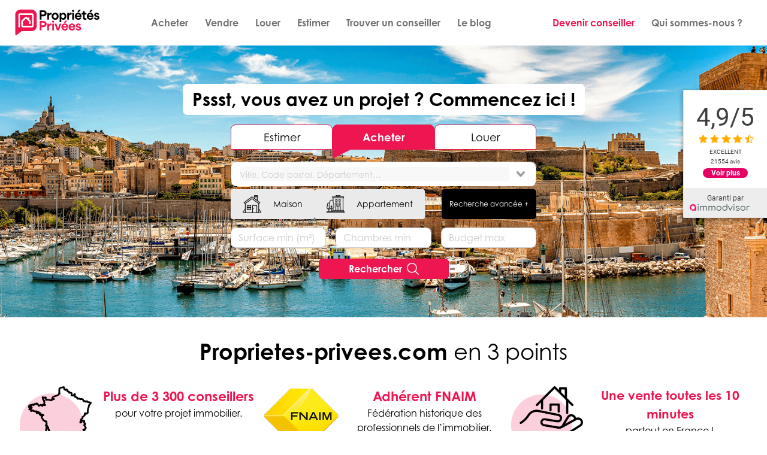

--- FILE ---
content_type: text/html;charset=utf-8
request_url: https://www.proprietes-privees.com/
body_size: 67691
content:
<!DOCTYPE html>
<html >
<head><meta charset="utf-8">
<title>Annonces immobilières et conseils - Propriétés Privées</title>
<meta name="viewport" content="width=device-width, initial-scale=1">
<script data-launch-mode="onload" id="imdw-js-global" src="https://widget3.immodvisor.com/javascripts/imdw-global.js"></script>
<script>
                (function(w,d,s,l,i){
                    w[l] = w[l] || [];
                    w[l].push({
                        'gtm.start': new Date().getTime(),
                        event:'gtm.js'
                    });
                    var f = d.getElementsByTagName(s)[0],
                    j = d.createElement(s),
                    dl = l != 'dataLayer' ? '&l='+l : '';
                    j.async = true;
                    j.src= 'https://www.googletagmanager.com/gtm.js?id=' + i + dl;
                    f.parentNode.insertBefore(j,f);
                })(window, document, 'script', 'dataLayer', 'GTM-K7JC5H');
                </script>
<script type="application/ld+json">{"@context":"https:\/\/schema.org","@type":"LocalBusiness","name":"Proprietes-Privees.com","description":"Proprietes-privees.com est le 3\u00e8me r\u00e9seau de mandataires immobiliers en France avec plus de 3500 conseillers\u00a0proches de chez vous et\u00a0r\u00e9partis sur l'ensemble du territoire.Faites confiance au r\u00e9seau de la proximit\u00e9 pour votre projet immobilier et d\u00e9couvrez nos 5 engagements pour r\u00e9ussir la v","telephone":"08 05 13 00 17","openingHours":["Mo 09:00-18:30","Tu 09:00-18:30","We 09:00-18:30","Th 09:00-18:30","Fr 09:00-18:30","Sa 09:00-12:00"],"email":"contact@proprietes-privees.com","url":"http:\/\/www.proprietes-privees.com","aggregateRating":{"@type":"AggregateRating","ratingValue":4.90439,"bestRating":5,"worstRating":0,"reviewCount":21538,"itemReviewed":{"@type":"Thing","name":"http:\/\/www.proprietes-privees.com"},"url":"https:\/\/www.immodvisor.com\/pro\/proprietes-privees-com-vertou-44120-31874.html"},"address":{"@type":"PostalAddress","streetAddress":"44 all\u00e9e des cinq continents","postalCode":"44120","addressLocality":"Vertou","addressRegion":"44"}}</script>
<meta name="og:title" content="Annonces immobilières et conseils - Propriétés Privées">
<meta name="og:url" content="https://www.proprietes-privees.com">
<meta name="og:description" content="Vous recherchez un appartement ou une maison à vendre ? Retrouvez nos milliers d’annonces immobilières et faites-vous accompagner par un de nos 3500 conseillers">
<meta name="description" content="Vous recherchez un appartement ou une maison à vendre ? Retrouvez nos milliers d’annonces immobilières et faites-vous accompagner par un de nos 3500 conseillers">
<link rel="canonical" href="https://www.proprietes-privees.com/"><link rel="modulepreload" as="script" crossorigin href="/_nuxt/entry.9f7b0974.js"><link rel="preload" as="style" href="/_nuxt/entry.bc9b1c3c.css"><link rel="modulepreload" as="script" crossorigin href="/_nuxt/app.config.2a62e52d.js"><link rel="modulepreload" as="script" crossorigin href="/_nuxt/nuxt-link.3a866642.js"><link rel="modulepreload" as="script" crossorigin href="/_nuxt/pinia.45b88f1e.js"><link rel="modulepreload" as="script" crossorigin href="/_nuxt/utils.fe65ae87.js"><link rel="modulepreload" as="script" crossorigin href="/_nuxt/index.cc59b0d8.js"><link rel="modulepreload" as="script" crossorigin href="/_nuxt/nuxt-loading-indicator.c7406eb9.js"><link rel="modulepreload" as="script" crossorigin href="/_nuxt/index.b8e4bc46.js"><link rel="preload" as="style" href="/_nuxt/index.b703af97.css"><link rel="modulepreload" as="script" crossorigin href="/_nuxt/layout.7a1bcc09.js"><link rel="modulepreload" as="script" crossorigin href="/_nuxt/Api.ecc637d5.js"><link rel="modulepreload" as="script" crossorigin href="/_nuxt/useCmsDataStore.d7f4ac5e.js"><link rel="modulepreload" as="script" crossorigin href="/_nuxt/store.3a3d97c8.js"><link rel="modulepreload" as="script" crossorigin href="/_nuxt/useTradesStore.9d589722.js"><link rel="modulepreload" as="script" crossorigin href="/_nuxt/useTradesSearchStore.4dfad1e6.js"><link rel="modulepreload" as="script" crossorigin href="/_nuxt/Trade.9ec2e255.js"><link rel="modulepreload" as="script" crossorigin href="/_nuxt/NuxtRouterAdapter.87f7008f.js"><link rel="modulepreload" as="script" crossorigin href="/_nuxt/Maps.df4f6858.js"><link rel="modulepreload" as="script" crossorigin href="/_nuxt/CmsPrerenderedComponent.50afd7bc.js"><link rel="preload" as="style" href="/_nuxt/CmsPrerenderedComponent.2326fcce.css"><link rel="modulepreload" as="script" crossorigin href="/_nuxt/_plugin-vue_export-helper.c27b6911.js"><link rel="modulepreload" as="script" crossorigin href="/_nuxt/AdvancedSearchButton.9ebbad6c.js"><link rel="preload" as="style" href="/_nuxt/AdvancedSearchButton.b1d89249.css"><link rel="modulepreload" as="script" crossorigin href="/_nuxt/Modal.148674f6.js"><link rel="preload" as="style" href="/_nuxt/Modal.b96719ad.css"><link rel="modulepreload" as="script" crossorigin href="/_nuxt/cellar.058a65f3.js"><link rel="modulepreload" as="script" crossorigin href="/_nuxt/Form.vue.ed92f0f4.js"><link rel="preload" as="style" href="/_nuxt/Form.792d3cd9.css"><link rel="modulepreload" as="script" crossorigin href="/_nuxt/LocationAutocomplete.56476a1a.js"><link rel="preload" as="style" href="/_nuxt/LocationAutocomplete.c88e4019.css"><link rel="modulepreload" as="script" crossorigin href="/_nuxt/BaseAutocomplete.0573cf91.js"><link rel="preload" as="style" href="/_nuxt/BaseAutocomplete.06f633c0.css"><link rel="modulepreload" as="script" crossorigin href="/_nuxt/Button.1e2464c3.js"><link rel="preload" as="style" href="/_nuxt/Button.5819b540.css"><link rel="modulepreload" as="script" crossorigin href="/_nuxt/flat.1ce99eb5.js"><link rel="modulepreload" as="script" crossorigin href="/_nuxt/ImmodvisorGlobalTestimonies.58981334.js"><link rel="preload" as="style" href="/_nuxt/ImmodvisorGlobalTestimonies.a25804f1.css"><link rel="modulepreload" as="script" crossorigin href="/_nuxt/nuxt-picture.d6e0bb80.js"><link rel="modulepreload" as="script" crossorigin href="/_nuxt/Carousel.vue.28b951fd.js"><link rel="preload" as="style" href="/_nuxt/Carousel.cd3de759.css"><link rel="modulepreload" as="script" crossorigin href="/_nuxt/Services.vue.a3a88e8a.js"><link rel="preload" as="style" href="/_nuxt/Services.58e1a80e.css"><link rel="modulepreload" as="script" crossorigin href="/_nuxt/TradeList.1c435bd7.js"><link rel="preload" as="style" href="/_nuxt/TradeList.f12dd229.css"><link rel="modulepreload" as="script" crossorigin href="/_nuxt/TradeItem.7276c770.js"><link rel="preload" as="style" href="/_nuxt/TradeItem.ccfba7e8.css"><link rel="modulepreload" as="script" crossorigin href="/_nuxt/TradeDetails.ada61c5c.js"><link rel="preload" as="style" href="/_nuxt/TradeDetails.62a346b9.css"><link rel="modulepreload" as="script" crossorigin href="/_nuxt/nuxt-img.5085afee.js"><link rel="modulepreload" as="script" crossorigin href="/_nuxt/location.f6430776.js"><link rel="modulepreload" as="script" crossorigin href="/_nuxt/ImmodvisorRating.vue.b8497f74.js"><link rel="preload" as="style" href="/_nuxt/ImmodvisorRating.720c73bf.css"><link rel="modulepreload" as="script" crossorigin href="/_nuxt/homepage.e8b46bb1.js"><link rel="modulepreload" as="script" crossorigin href="/_nuxt/base.5abd3105.js"><link rel="modulepreload" as="script" crossorigin href="/_nuxt/useFullPageUrl.7db741ef.js"><link rel="modulepreload" as="script" crossorigin href="/_nuxt/logo.4b8641b1.js"><link rel="modulepreload" as="script" crossorigin href="/_nuxt/TradeCTA.7547aa0a.js"><link rel="prefetch" as="script" crossorigin href="/_nuxt/alertDeletion.cf5da13e.js"><link rel="prefetch" as="script" crossorigin href="/_nuxt/annonces.6b608a67.js"><link rel="prefetch" as="script" crossorigin href="/_nuxt/checkLocation.a823d5f9.js"><link rel="prefetch" as="script" crossorigin href="/_nuxt/france.1fb392d7.js"><link rel="prefetch" as="script" crossorigin href="/_nuxt/checkType.89f2d4d1.js"><link rel="prefetch" as="script" crossorigin href="/_nuxt/negociateur.39940712.js"><link rel="prefetch" as="script" crossorigin href="/_nuxt/useMandatariesStore.ee66035a.js"><link rel="prefetch" as="script" crossorigin href="/_nuxt/neuf.5a09523f.js"><link rel="prefetch" as="script" crossorigin href="/_nuxt/useNewProgramsStore.477dc9d1.js"><link rel="prefetch" as="script" crossorigin href="/_nuxt/error-component.d93da5a8.js"><link rel="prefetch" as="image" type="image/svg+xml" href="/_nuxt/house.8d7321c1.svg"><link rel="prefetch" as="image" type="image/svg+xml" href="/_nuxt/flat.d650249b.svg"><link rel="prefetch" as="image" type="image/svg+xml" href="/_nuxt/land.1def6ec5.svg"><link rel="prefetch" as="image" type="image/svg+xml" href="/_nuxt/store.4e3427e0.svg"><link rel="prefetch" as="image" type="image/svg+xml" href="/_nuxt/building.975738fc.svg"><link rel="prefetch" as="image" type="image/svg+xml" href="/_nuxt/air-conditioner.c558010a.svg"><link rel="prefetch" as="image" type="image/svg+xml" href="/_nuxt/heat-pump.3fc13894.svg"><link rel="prefetch" as="image" type="image/svg+xml" href="/_nuxt/ground-floor.01ca0079.svg"><link rel="prefetch" as="image" type="image/svg+xml" href="/_nuxt/last-floor.435051c8.svg"><link rel="prefetch" as="image" type="image/svg+xml" href="/_nuxt/chateau.d4035cb2.svg"><link rel="prefetch" as="image" type="image/svg+xml" href="/_nuxt/renovation.af140950.svg"><link rel="prefetch" as="image" type="image/svg+xml" href="/_nuxt/sea-view.00cdb398.svg"><link rel="prefetch" as="image" type="image/svg+xml" href="/_nuxt/garage.cd260d39.svg"><link rel="prefetch" as="image" type="image/svg+xml" href="/_nuxt/swimming-pool.198ce71f.svg"><link rel="prefetch" as="image" type="image/svg+xml" href="/_nuxt/terrace.65b15b3e.svg"><link rel="prefetch" as="image" type="image/svg+xml" href="/_nuxt/elevator.369fdf4d.svg"><link rel="prefetch" as="image" type="image/svg+xml" href="/_nuxt/cellar.e84d1712.svg"><link rel="prefetch" as="image" type="image/png" href="/_nuxt/house.62744b8f.png"><link rel="prefetch" as="image" type="image/png" href="/_nuxt/flat.68e7e1cf.png"><link rel="prefetch" as="image" type="image/svg+xml" href="/_nuxt/loader.6b09f1fd.svg"><link rel="prefetch" as="image" type="image/png" href="/_nuxt/burger.ad0d9e77.png"><link rel="prefetch" as="image" type="image/png" href="/_nuxt/green-phone.bde676cc.png"><link rel="prefetch" as="image" type="image/svg+xml" href="/_nuxt/facebook.17e7bd76.svg"><link rel="prefetch" as="image" type="image/svg+xml" href="/_nuxt/instagram.9dcab730.svg"><link rel="prefetch" as="image" type="image/svg+xml" href="/_nuxt/linkedin.4b3f62fa.svg"><link rel="prefetch" as="image" type="image/svg+xml" href="/_nuxt/twitter.33845e87.svg"><link rel="prefetch" as="image" type="image/svg+xml" href="/_nuxt/youtube.1e1513d7.svg"><link rel="prefetch" as="image" type="image/svg+xml" href="/_nuxt/logo.7aa5318b.svg"><link rel="stylesheet" href="/_nuxt/entry.bc9b1c3c.css"><link rel="stylesheet" href="/_nuxt/index.b703af97.css"><link rel="stylesheet" href="/_nuxt/CmsPrerenderedComponent.2326fcce.css"><link rel="stylesheet" href="/_nuxt/AdvancedSearchButton.b1d89249.css"><link rel="stylesheet" href="/_nuxt/Modal.b96719ad.css"><link rel="stylesheet" href="/_nuxt/Form.792d3cd9.css"><link rel="stylesheet" href="/_nuxt/LocationAutocomplete.c88e4019.css"><link rel="stylesheet" href="/_nuxt/BaseAutocomplete.06f633c0.css"><link rel="stylesheet" href="/_nuxt/Button.5819b540.css"><link rel="stylesheet" href="/_nuxt/ImmodvisorGlobalTestimonies.a25804f1.css"><link rel="stylesheet" href="/_nuxt/Carousel.cd3de759.css"><link rel="stylesheet" href="/_nuxt/Services.58e1a80e.css"><link rel="stylesheet" href="/_nuxt/TradeList.f12dd229.css"><link rel="stylesheet" href="/_nuxt/TradeItem.ccfba7e8.css"><link rel="stylesheet" href="/_nuxt/TradeDetails.62a346b9.css"><link rel="stylesheet" href="/_nuxt/ImmodvisorRating.720c73bf.css"><style>.homepage-main-container[data-v-299cde98] .main-container{overflow-x:hidden}</style><style>.main-container[data-v-9a7bd607]{position:relative;width:100%}</style><style>.loader-container[data-v-c8d3507e]{--tw-bg-opacity:0.75;background-color:rgba(0,0,0,.75);background-color:rgb(0 0 0/var(--tw-bg-opacity));display:flex;height:100vh;justify-content:center;left:0;position:fixed;top:0;vertical-align:middle;width:100%;z-index:9998}</style><style>.navbar-container[data-v-b0a1a1f3]{--tw-bg-opacity:1;background-color:#fff;background-color:rgb(255 255 255/var(--tw-bg-opacity));position:fixed;z-index:8000}.navbar-container .navbar[data-v-b0a1a1f3]{align-items:center;display:flex;margin:0 auto}@media (min-width:1020px){.navbar-container .navbar[data-v-b0a1a1f3]{justify-content:space-between}}.navbar-container .navbar .burger[data-v-b0a1a1f3]{width:35px}.navbar-container .navbar .logo-container[data-v-b0a1a1f3]{--tw-translate-y:50%;--tw-translate-x:-50%;bottom:50%;left:50%;position:absolute;right:50%;top:50%;transform:translate(-50%,50%) rotate(var(--tw-rotate)) skewX(var(--tw-skew-x)) skewY(var(--tw-skew-y)) scaleX(var(--tw-scale-x)) scaleY(var(--tw-scale-y));transform:translate(var(--tw-translate-x),var(--tw-translate-y)) rotate(var(--tw-rotate)) skewX(var(--tw-skew-x)) skewY(var(--tw-skew-y)) scaleX(var(--tw-scale-x)) scaleY(var(--tw-scale-y))}@media (min-width:1020px){.navbar-container .navbar .logo-container[data-v-b0a1a1f3]{--tw-translate-x:0px;--tw-translate-y:0px;bottom:auto;left:auto;position:relative;right:auto;top:auto;transform:translate(0) rotate(var(--tw-rotate)) skewX(var(--tw-skew-x)) skewY(var(--tw-skew-y)) scaleX(var(--tw-scale-x)) scaleY(var(--tw-scale-y));transform:translate(var(--tw-translate-x),var(--tw-translate-y)) rotate(var(--tw-rotate)) skewX(var(--tw-skew-x)) skewY(var(--tw-skew-y)) scaleX(var(--tw-scale-x)) scaleY(var(--tw-scale-y))}}@media (min-width:1280px){.hidden-desktop[data-v-b0a1a1f3]{display:none}}.hidden-mobile-flex-desktop[data-v-b0a1a1f3]{align-items:center;display:none}@media (min-width:1280px){.hidden-mobile-flex-desktop[data-v-b0a1a1f3]{display:flex}}</style><style>.logo-container[data-v-4caa8660]{align-items:center;display:flex;justify-content:center}.logo-container img[data-v-4caa8660]{max-width:200px;min-width:90px}</style><style>.group:hover .group-hover\:flex[data-v-14fccb2c]{display:flex!important;flex-direction:row!important}.submenu[data-v-14fccb2c]{min-width:200px}</style><style>.link[data-v-e3f5ff52]{margin-bottom:.5rem;padding:.25rem .75rem;width:-moz-max-content;width:max-content}@media (min-width:1280px){.link[data-v-e3f5ff52]{margin-bottom:0;margin-right:.25rem}}.link[data-v-e3f5ff52]{--tw-text-opacity:1;border-radius:.375rem;color:#707070;color:rgb(112 112 112/var(--tw-text-opacity));font-weight:700}.link.primary[data-v-e3f5ff52],.link.secondary[data-v-e3f5ff52],.link[data-v-e3f5ff52]:hover{--tw-text-opacity:1;color:#ed1651;color:rgb(237 22 81/var(--tw-text-opacity))}.active[data-v-e3f5ff52]{--tw-bg-opacity:1;background-color:#f5f5f5;background-color:rgb(245 245 245/var(--tw-bg-opacity))}</style><style>@media (min-width:1280px){.actions-container[data-v-cb388a3b]{align-items:center;display:flex;justify-content:center}}</style><style>.drawer[data-v-15fa76cf]{--tw-bg-opacity:1;background-color:#fff;background-color:rgb(255 255 255/var(--tw-bg-opacity));height:100%;left:0;overflow:auto;padding:1.25rem;position:fixed;transform:translate(var(--tw-translate-x),var(--tw-translate-y)) rotate(var(--tw-rotate)) skewX(var(--tw-skew-x)) skewY(var(--tw-skew-y)) scaleX(var(--tw-scale-x)) scaleY(var(--tw-scale-y));transition-duration:.3s;transition-property:all;transition-timing-function:cubic-bezier(.4,0,.2,1);width:100%;z-index:8001}.close button[data-v-15fa76cf],.drawer[data-v-15fa76cf]{top:0}.close button[data-v-15fa76cf]{margin-right:1rem;margin-top:1rem;position:absolute;right:0}</style><style>.search-container[data-v-70276847]{background-position:50%;background-size:cover;height:550px;left:50%;margin-left:-50vw;padding-bottom:3rem;padding-top:3rem;position:relative;width:100vw}@media (min-width:1020px){.search-container[data-v-70276847]{display:flex;justify-content:center;min-height:0}}.search-container[data-v-70276847]{background-image:var(--76c99514)}.search-container h1[data-v-70276847]{margin-bottom:16px;text-align:center}@media (min-width:1020px){.search-container h1[data-v-70276847]{margin-top:0}}.search-container .animation-container[data-v-70276847]{display:none}.search-container.default[data-v-70276847]{height:-moz-fit-content;height:fit-content}.search-container.default .animation-container[data-v-70276847]{display:flex;height:120px;justify-content:center;margin-bottom:-18px;max-width:675px;overflow:hidden;position:relative;width:100%;z-index:20}@media (min-width:1020px){.search-container.default .animation-container[data-v-70276847]{height:180px}}.search-container.default .animation-container .homepage-left[data-v-70276847]{height:100%;left:40px;position:absolute;top:0}.search-container.default .animation-container .homepage-right[data-v-70276847]{height:100%;position:absolute;right:0;top:0}.search-container.default .animation-container .animation[data-v-70276847]{-webkit-mask-image:linear-gradient(0deg,rgba(255,0,0,0),#fff);mask-image:linear-gradient(0deg,rgba(255,0,0,0),#fff)}.search-container.default .content-container .title-container[data-v-70276847]{align-items:center;display:flex;flex-direction:column;z-index:30}.search-container.default .search-title[data-v-70276847]{--tw-bg-opacity:1;background-color:#fff;background-color:rgb(255 255 255/var(--tw-bg-opacity));border-radius:.5rem;padding:.5rem 1rem;z-index:40}.search-title[data-v-70276847]{font-size:1.5rem;font-weight:700;line-height:2rem}@media (min-width:1280px){.search-title[data-v-70276847]{font-size:1.875rem;line-height:2.25rem}}.quick-search-form[data-v-70276847] .form-container{max-width:90%}@media (min-width:1020px){.quick-search-form[data-v-70276847] .form-container{max-width:510px}}.quick-search-form[data-v-70276847] .form-container{align-items:center;display:flex;flex-direction:column}</style><style>.quick-search-row[data-v-8a1b5a80]{width:100%}@media (min-width:1020px){.quick-search-row[data-v-8a1b5a80]{-moz-columns:3;column-count:3}.quick-search-row[data-v-8a1b5a80] .advanced-search-button{display:none}}.location-autocomplete-container[data-v-8a1b5a80]{margin-bottom:.75rem;width:100%}.location-autocomplete-container[data-v-8a1b5a80] .location{width:100%}.location-autocomplete-container[data-v-8a1b5a80] .autocomplete-input{height:32px}.estimate-form-container[data-v-8a1b5a80]{margin-bottom:.75rem;width:100%}.estimate-form-container[data-v-8a1b5a80] .exact-location{width:100%}.estimate-form-container[data-v-8a1b5a80] a{display:flex;justify-content:center}.search-button[data-v-8a1b5a80]{align-items:center;display:flex;justify-content:space-evenly;margin-top:20px}@media (min-width:1020px){.search-button[data-v-8a1b5a80]{margin-top:10px}}.search-button[data-v-8a1b5a80]{transition-duration:.1s;transition-property:color,background-color,border-color,text-decoration-color,fill,stroke,opacity,box-shadow,transform,filter,-webkit-backdrop-filter;transition-property:color,background-color,border-color,text-decoration-color,fill,stroke,opacity,box-shadow,transform,filter,backdrop-filter;transition-property:color,background-color,border-color,text-decoration-color,fill,stroke,opacity,box-shadow,transform,filter,backdrop-filter,-webkit-backdrop-filter;transition-timing-function:cubic-bezier(.4,0,.2,1);transition-timing-function:linear}.search-button[data-v-8a1b5a80]:hover{--tw-scale-x:1.03;--tw-scale-y:1.03;transform:translate(var(--tw-translate-x),var(--tw-translate-y)) rotate(var(--tw-rotate)) skewX(var(--tw-skew-x)) skewY(var(--tw-skew-y)) scaleX(1.03) scaleY(1.03);transform:translate(var(--tw-translate-x),var(--tw-translate-y)) rotate(var(--tw-rotate)) skewX(var(--tw-skew-x)) skewY(var(--tw-skew-y)) scaleX(var(--tw-scale-x)) scaleY(var(--tw-scale-y))}.search-button>span[data-v-8a1b5a80]:first-child{margin-right:.5rem}.search-button .button-icon[data-v-8a1b5a80]{width:20px}.checkboxes-container[data-v-8a1b5a80]{align-items:flex-end;display:flex;flex-direction:row;flex-wrap:wrap;justify-content:space-between;width:100%}.checkboxes-container[data-v-8a1b5a80] .wrapper{width:100%}@media (min-width:1020px){.checkboxes-container[data-v-8a1b5a80] .wrapper{width:auto}}.checkboxes-container[data-v-8a1b5a80] .checkboxes{display:flex;flex-direction:row;flex-wrap:wrap;gap:.75rem;justify-content:space-between}@media (min-width:1020px){.checkboxes-container[data-v-8a1b5a80] .checkboxes{justify-content:center}}.checkboxes-container[data-v-8a1b5a80] .box{display:none}.checkboxes-container[data-v-8a1b5a80] .advanced-search-button{display:none;height:50px;width:158px}@media (min-width:1020px){.checkboxes-container[data-v-8a1b5a80] .advanced-search-button{display:block}}.checkboxes-container[data-v-8a1b5a80] .advanced-search-button{margin-bottom:calc(.25rem + 10px)}.checkboxes-container[data-v-8a1b5a80] .option-image{height:30px;margin-right:20px}.quick-radios-container[data-v-8a1b5a80]{margin-bottom:20px}.quick-radios-container[data-v-8a1b5a80] .radios{display:flex;justify-content:center;width:100%}.quick-radios-container[data-v-8a1b5a80] .radios .radio{min-width:100px}@media (min-width:1020px){.quick-radios-container[data-v-8a1b5a80] .radios .radio{min-width:170px}}.quick-radios-container[data-v-8a1b5a80] .radios .radio .formkit-wrapper{cursor:pointer}.quick-radios-container[data-v-8a1b5a80] .radios .radio .formkit-wrapper .circle{display:none}.quick-search-row[data-v-8a1b5a80] .home-number-input{height:32px;width:100%}</style><style>.immodvisor-mobile-seal-container[data-v-0336dd6c]{margin-bottom:.5rem;margin-top:.5rem;width:100%}@media (min-width:1020px){.immodvisor-mobile-seal-container[data-v-0336dd6c]{display:none}}</style><style>.tabs[data-v-f84e331a]{align-items:center;display:flex;justify-content:center;margin-bottom:15px;width:100%}.tabs .tab[data-v-f84e331a]{border:1px solid #ed1651;border-radius:.375rem;margin-right:10px;min-width:95px;padding:8px 15px;text-align:center;transition:all .1s ease}.tabs .tab.active[data-v-f84e331a],.tabs .tab[data-v-f84e331a]:hover{--tw-bg-opacity:1;--tw-text-opacity:1;background-color:#ed1651;background-color:rgb(237 22 81/var(--tw-bg-opacity));color:#fff;color:rgb(255 255 255/var(--tw-text-opacity))}.content[data-v-f84e331a]{-moz-column-gap:1rem;column-gap:1rem;display:flex;overflow-x:scroll;overflow-y:hidden}@media (min-width:1280px){.content[data-v-f84e331a]{-moz-column-gap:1.5rem;column-gap:1.5rem;overflow-x:hidden;padding:5px}}</style><style>.section[data-v-b4404abc]{margin-bottom:60px;margin-top:60px}.section h2[data-v-b4404abc]{font-size:1.5rem;font-weight:700;line-height:2rem;margin-bottom:2rem;text-align:center;text-transform:uppercase}</style><style>.carousel-container[data-v-36769ee4] .carousel__next,.carousel-container[data-v-36769ee4] .carousel__prev{border-style:none;box-sizing:content-box}@media (max-width:1280px){.carousel-container[data-v-36769ee4] .carousel__next,.carousel-container[data-v-36769ee4] .carousel__prev{display:none}}.carousel-container[data-v-36769ee4] .carousel__next{margin-right:-20px}.carousel-container[data-v-36769ee4] .carousel__prev{margin-left:-20px}.carousel-container .slide[data-v-36769ee4]{margin-left:.25rem;margin-right:.25rem}</style><style>.home-news-card[data-v-8a219f0f]{background-position:50%;background-size:cover;min-height:185px;min-width:225px;width:100%}@media (min-width:1280px){.home-news-card[data-v-8a219f0f]{min-height:300px}}.home-news-card[data-v-8a219f0f]{border-radius:10px;overflow:hidden;padding:1.25rem;position:relative;text-align:left}@media (min-width:1280px){.home-news-card[data-v-8a219f0f]{padding:5rem 2.5rem}}.home-news-card[data-v-8a219f0f]:before{background:linear-gradient(180deg,rgba(84,84,84,.2),rgba(0,0,0,.7));content:"";z-index:1}.home-news-card .cover-wrapper[data-v-8a219f0f],.home-news-card[data-v-8a219f0f]:before{height:100%;left:0;position:absolute;top:0;width:100%}.home-news-card .cover-wrapper[data-v-8a219f0f]{z-index:0}.home-news-card .cover-wrapper[data-v-8a219f0f] .cover{height:100%;-o-object-fit:cover;object-fit:cover;-o-object-position:center;object-position:center;width:100%}.home-news-card .card-content[data-v-8a219f0f]{--tw-text-opacity:1;bottom:2.5rem;color:#fff;color:rgb(255 255 255/var(--tw-text-opacity));position:absolute;z-index:5}@media (min-width:1280px){.home-news-card .card-content[data-v-8a219f0f]{bottom:5rem}}.home-news-card .card-content .card-title[data-v-8a219f0f]{font-size:1.875rem;font-weight:700;line-height:2.25rem}@media (min-width:1280px){.home-news-card .card-content .card-title[data-v-8a219f0f]{font-size:2.25rem;line-height:2.5rem}}.home-news-card .card-content .card-link[data-v-8a219f0f]{font-size:1.25rem;line-height:1.75rem;margin-top:.25rem;text-decoration-line:underline}@media (min-width:1280px){.home-news-card .card-content .card-link[data-v-8a219f0f]{font-size:1.5rem;line-height:2rem}}</style><style>.section[data-v-bf9e2575]{margin-bottom:60px;margin-top:60px}.section h2[data-v-bf9e2575]{--tw-text-opacity:1;color:#ed1651;color:rgb(237 22 81/var(--tw-text-opacity));font-size:1.5rem;font-weight:700;line-height:2rem;margin-bottom:2rem;text-align:center;text-transform:uppercase}</style><style>.carousel-container[data-v-635b36f1] .carousel__next,.carousel-container[data-v-635b36f1] .carousel__prev{border-style:none;box-sizing:content-box}@media (max-width:1280px){.carousel-container[data-v-635b36f1] .carousel__next,.carousel-container[data-v-635b36f1] .carousel__prev{display:none}}.carousel-container[data-v-635b36f1] .carousel__next{margin-right:-20px}.carousel-container[data-v-635b36f1] .carousel__prev{margin-left:-20px}.carousel-container .slide[data-v-635b36f1]{margin-left:.25rem;margin-right:.25rem}</style><style>.home-partner-card[data-v-1bde9ca7] img{max-height:120px;width:100%}.home-partner-card[data-v-1bde9ca7] picture{height:115px}</style><style>footer[data-v-513d13c2]{--tw-bg-opacity:1;align-items:center;background-color:#ddd;background-color:rgb(221 221 221/var(--tw-bg-opacity));display:flex;justify-content:center;min-height:340px;padding:20px;width:100%}footer .content[data-v-513d13c2]{display:block;justify-content:space-between}@media (min-width:1020px){footer .content[data-v-513d13c2]{display:flex;max-width:1250px;min-width:980px;width:100%}}.logo-container[data-v-513d13c2]{margin-bottom:3rem}.logo-container img[data-v-513d13c2]{width:180px}@media (min-width:1020px){.logo-container img[data-v-513d13c2]{width:240px}}.column .column-item[data-v-513d13c2]{width:320px}.column .column-item[data-v-513d13c2],.column .column-item .label[data-v-513d13c2]{margin-bottom:1rem}.column .column-item .label[data-v-513d13c2]{--tw-text-opacity:1;color:#ed1651;color:rgb(237 22 81/var(--tw-text-opacity));font-weight:700;text-transform:uppercase}.social-links[data-v-513d13c2]{align-items:center;display:flex;flex-wrap:wrap}.social-links .social-link[data-v-513d13c2]{--tw-bg-opacity:1;align-items:center;background-color:#000;background-color:rgb(0 0 0/var(--tw-bg-opacity));border-radius:9999px;display:flex;height:50px;justify-content:center;margin-right:10px;transition:all .15s ease;width:50px}.social-links .social-link img[data-v-513d13c2]{width:20px}.social-links .social-link[data-v-513d13c2]:hover{--tw-bg-opacity:1;background-color:#ed1651;background-color:rgb(237 22 81/var(--tw-bg-opacity));transform:scale(1.1)}a[data-v-513d13c2]:hover{--tw-text-opacity:1;color:#ed1651;color:rgb(237 22 81/var(--tw-text-opacity))}</style><style>.trade-cta[data-v-9c638304]{display:flex;justify-content:flex-end}.trade-cta button[data-v-9c638304]{border:1px solid #707070;border-radius:.375rem;padding:3px 15px}.trade-cta button span[data-v-9c638304]:after{--tw-content:none;content:none;content:var(--tw-content)}.location-results-container .trade-cta button[data-v-9c638304],.search-results-container .trade-cta button[data-v-9c638304],.seo-results-container .trade-cta button[data-v-9c638304]{--tw-bg-opacity:1;--tw-text-opacity:1;background-color:#ed1651;background-color:rgb(237 22 81/var(--tw-bg-opacity));border-width:0;color:#fff;color:rgb(255 255 255/var(--tw-text-opacity));font-size:12px;padding-bottom:5px;padding-top:5px}@media (min-width:768px){.location-results-container .trade-cta button[data-v-9c638304],.search-results-container .trade-cta button[data-v-9c638304],.seo-results-container .trade-cta button[data-v-9c638304]{font-size:14px;padding:10px 20px}}.location-results-container .trade-cta button[data-v-9c638304],.search-results-container .trade-cta button[data-v-9c638304],.seo-results-container .trade-cta button[data-v-9c638304]{background:linear-gradient(270deg,#ed1651 50%,#000 0) 100%;background-size:210% 100%;transition:all .4s ease}.location-results-container .trade-cta button span[data-v-9c638304]:after,.search-results-container .trade-cta button span[data-v-9c638304]:after,.seo-results-container .trade-cta button span[data-v-9c638304]:after{content:none}</style></head>
<body ><!----><!--teleport anchor--><!----><!--teleport anchor--><div id="__nuxt"><!--[--><div class="nuxt-loading-indicator" style="position:fixed;top:0;right:0;left:0;pointer-events:none;width:0%;height:10px;opacity:0;background:#ED1651;background-size:Infinity% auto;transition:width 0.1s, height 0.4s, opacity 0.4s;z-index:999999;"></div><!--[--><!--[--><div class="homepage-main-container" data-v-299cde98><!--[--><!--[--><div class="nuxt-loading-indicator" style="position:fixed;top:0;right:0;left:0;pointer-events:none;width:0%;height:10px;opacity:0;background:#ED1651;background-size:Infinity% auto;transition:width 0.1s, height 0.4s, opacity 0.4s;z-index:999999;" data-v-9a7bd607></div><div class="main-container" data-v-9a7bd607><!----><nav class="navbar-container centered-container" data-v-9a7bd607 data-v-b0a1a1f3><div class="navbar centered-layout" data-v-b0a1a1f3><div class="hidden-desktop" data-v-b0a1a1f3><button data-v-b0a1a1f3><img loading="lazy" class="burger" src="/_nuxt/burger.ad0d9e77.png" alt="Menu burger" data-v-b0a1a1f3></button></div><div class="logo-container" data-v-b0a1a1f3><div class="logo-container" data-v-b0a1a1f3 data-v-4caa8660><a aria-current="page" href="/" class="router-link-active router-link-exact-active" data-v-4caa8660><img loading="lazy" src="/_nuxt/logo.7aa5318b.svg" alt="Logo propriétés privées" data-v-4caa8660></a></div></div><div class="hidden-mobile-flex-desktop" data-v-b0a1a1f3><div class="links-container flex items-center gap-6 relative flex-col sm:flex-row" data-v-b0a1a1f3 data-v-14fccb2c><!--[--><div class="group sm:inline-flex sm:items-center link relative w-full sm:w-auto" data-v-14fccb2c><div class="link" data-v-14fccb2c data-v-e3f5ff52><a href="/achat" class="" data-v-e3f5ff52>Acheter</a></div><div class="submenu bg-white shadow-lg py-2 px-4 z-50 sm:absolute sm:left-0 sm:top-full sm:hidden sm:group-hover:flex sm:flex-row sm:gap-4 sm:w-auto" data-v-14fccb2c><!--[--><div class="link" data-v-14fccb2c data-v-e3f5ff52><a href="/achat/primo-first" target="_self" data-v-e3f5ff52>Vous êtes primo-accédants ?</a></div><!--]--></div></div><div class="link relative w-full sm:w-auto" data-v-14fccb2c><div class="link" data-v-14fccb2c data-v-e3f5ff52><a href="/vendre" class="" data-v-e3f5ff52>Vendre</a></div><!----></div><div class="link relative w-full sm:w-auto" data-v-14fccb2c><div class="link" data-v-14fccb2c data-v-e3f5ff52><a href="/location" class="" data-v-e3f5ff52>Louer</a></div><!----></div><div class="link relative w-full sm:w-auto" data-v-14fccb2c><div class="link" data-v-14fccb2c data-v-e3f5ff52><a href="https://www.paradissimmo.com/estimer-mon-bien?source=proprietes-privees.com" target="_blank" data-v-e3f5ff52>Estimer</a></div><!----></div><div class="link relative w-full sm:w-auto" data-v-14fccb2c><div class="link" data-v-14fccb2c data-v-e3f5ff52><a href="/negociateur" class="" data-v-e3f5ff52>Trouver un conseiller</a></div><!----></div><div class="link relative w-full sm:w-auto" data-v-14fccb2c><div class="link" data-v-14fccb2c data-v-e3f5ff52><a href="/conseils" target="_self" data-v-e3f5ff52>Le blog</a></div><!----></div><!--]--></div></div><div class="hidden-mobile-flex-desktop" data-v-b0a1a1f3><div class="actions-container" data-v-b0a1a1f3 data-v-cb388a3b><!--[--><div class="link secondary" data-v-cb388a3b data-v-e3f5ff52><a href="https://www.proprietes-privees.org/?utm_source=site-web" target="_blank" data-v-e3f5ff52>Devenir conseiller</a></div><div class="link" data-v-cb388a3b data-v-e3f5ff52><a href="/qui-sommes-nous" target="_self" data-v-e3f5ff52>Qui sommes-nous ?</a></div><!--]--></div></div><div style="display:none;" class="z-10 fixed inset-0 transition-opacity" data-v-b0a1a1f3><div class="absolute inset-0 bg-black opacity-50" tabindex="0"></div></div><aside class="drawer -translate-x-full" data-v-b0a1a1f3 data-v-15fa76cf><div class="close" data-v-15fa76cf><button data-v-15fa76cf><svg class="w-6 h-6" fill="none" stroke-linecap="round" stroke-linejoin="round" stroke-width="2" viewBox="0 0 24 24" stroke="currentColor" data-v-15fa76cf><path d="M6 18L18 6M6 6l12 12" data-v-15fa76cf></path></svg></button></div><span class="flex w-full justify-center items-center p-4 mb-8 border-b" data-v-15fa76cf><div class="logo-container" data-v-15fa76cf data-v-4caa8660><a aria-current="page" href="/" class="router-link-active router-link-exact-active" data-v-4caa8660><img loading="lazy" src="/_nuxt/logo.7aa5318b.svg" alt="Logo propriétés privées" data-v-4caa8660></a></div></span><div class="links-container flex items-center gap-6 relative flex-col sm:flex-row" data-v-15fa76cf data-v-14fccb2c><!--[--><div class="group sm:inline-flex sm:items-center link relative w-full sm:w-auto" data-v-14fccb2c><div class="link" data-v-14fccb2c data-v-e3f5ff52><a href="/achat" class="" data-v-e3f5ff52>Acheter</a></div><div class="submenu bg-white shadow-lg py-2 px-4 z-50 sm:absolute sm:left-0 sm:top-full sm:hidden sm:group-hover:flex sm:flex-row sm:gap-4 sm:w-auto" data-v-14fccb2c><!--[--><div class="link" data-v-14fccb2c data-v-e3f5ff52><a href="/achat/primo-first" target="_self" data-v-e3f5ff52>Vous êtes primo-accédants ?</a></div><!--]--></div></div><div class="link relative w-full sm:w-auto" data-v-14fccb2c><div class="link" data-v-14fccb2c data-v-e3f5ff52><a href="/vendre" class="" data-v-e3f5ff52>Vendre</a></div><!----></div><div class="link relative w-full sm:w-auto" data-v-14fccb2c><div class="link" data-v-14fccb2c data-v-e3f5ff52><a href="/location" class="" data-v-e3f5ff52>Louer</a></div><!----></div><div class="link relative w-full sm:w-auto" data-v-14fccb2c><div class="link" data-v-14fccb2c data-v-e3f5ff52><a href="https://www.paradissimmo.com/estimer-mon-bien?source=proprietes-privees.com" target="_blank" data-v-e3f5ff52>Estimer</a></div><!----></div><div class="link relative w-full sm:w-auto" data-v-14fccb2c><div class="link" data-v-14fccb2c data-v-e3f5ff52><a href="/negociateur" class="" data-v-e3f5ff52>Trouver un conseiller</a></div><!----></div><div class="link relative w-full sm:w-auto" data-v-14fccb2c><div class="link" data-v-14fccb2c data-v-e3f5ff52><a href="/conseils" target="_self" data-v-e3f5ff52>Le blog</a></div><!----></div><!--]--></div><div class="actions-container" data-v-15fa76cf data-v-cb388a3b><!--[--><div class="link secondary" data-v-cb388a3b data-v-e3f5ff52><a href="https://www.proprietes-privees.org/?utm_source=site-web" target="_blank" data-v-e3f5ff52>Devenir conseiller</a></div><div class="link" data-v-cb388a3b data-v-e3f5ff52><a href="/qui-sommes-nous" target="_self" data-v-e3f5ff52>Qui sommes-nous ?</a></div><!--]--></div></aside></div></nav><div class="centered-container mt-[60px]" data-v-9a7bd607><div class="centered-layout" data-v-9a7bd607><!--[--><!--[--><div class="search-container default" style="--76c99514:url(&quot;/images/sky.webp&quot;);" data-v-70276847><div class="centered-container" data-v-70276847><div class="centered-layout content-container" data-v-70276847><div class="title-container" data-v-70276847><h1 class="search-title" data-v-70276847>Pssst, vous avez un projet ? Commencez ici !</h1></div><div class="quick-search-form" data-v-70276847><!--[--><form data-v-70276847 data-v-8a1b5a80 class="formkit-form" id="input_1780" name="tradeSearch"><!--[--><div class="form-container"><!--[--><div class="quick-radios-container" data-v-8a1b5a80><!--[--><div class="formkit-outer" data-type="radio"><fieldset class="formkit-fieldset" id="tradePrestation"><!----><!----><ul class="formkit-options radios"><!--[--><li class="formkit-option radio"><label class="formkit-wrapper"><div class="formkit-inner circle"><!----><input class="formkit-input" type="radio" name="tradePrestation" value="estimate" id="tradePrestation-option-estimate"><span class="formkit-decorator" aria-hidden="true"></span><!----></div><!--[--><div class="option with-specific-selected" data-v-8a1b5a80 data-v-6e718ed4><p data-v-6e718ed4>Estimer</p></div><!--]--></label><!----></li><li class="formkit-option radio"><label class="formkit-wrapper"><div class="formkit-inner circle"><!----><input class="formkit-input" type="radio" name="tradePrestation" checked value="buy" id="tradePrestation-option-buy"><span class="formkit-decorator" aria-hidden="true"></span><!----></div><!--[--><div class="option selected with-specific-selected" data-v-8a1b5a80 data-v-6e718ed4><p data-v-6e718ed4>Acheter</p></div><!--]--></label><!----></li><li class="formkit-option radio"><label class="formkit-wrapper"><div class="formkit-inner circle"><!----><input class="formkit-input" type="radio" name="tradePrestation" value="rent" id="tradePrestation-option-rent"><span class="formkit-decorator" aria-hidden="true"></span><!----></div><!--[--><div class="option with-specific-selected" data-v-8a1b5a80 data-v-6e718ed4><p data-v-6e718ed4>Louer</p></div><!--]--></label><!----></li><!--]--></ul></fieldset><!----><!----></div><!--]--></div><!--[--><div class="location-autocomplete-container" data-v-8a1b5a80><!--[--><div class="formkit-outer location"><div class="formkit-wrapper"><!----><div class="formkit-inner border border-gray-400 rounded-lg focus-within:border-primaryRed formkit-invalid:border-red-500"><!----><div dir="auto" class="v-select vs--single vs--searchable vs--disabled autocomplete-input" data-v-28137874><!--[--><!--]--><div id="vs35__combobox" class="vs__dropdown-toggle" role="combobox" aria-expanded="false" aria-owns="vs35__listbox" aria-label="Search for option"><div class="vs__selected-options"><!--[--><!--]--><!--[--><input class="vs__search" disabled placeholder="Ville, Code postal, Département…" id="location" aria-autocomplete="list" aria-labelledby="vs35__combobox" aria-controls="vs35__listbox" type="search" autocomplete="off" value><!--]--></div><div class="vs__actions"><button disabled type="button" class="vs__clear" title="Clear Selected" aria-label="Clear Selected" style="display:none;"><svg xmlns="http://www.w3.org/2000/svg" width="10" height="10"><path d="M6.895455 5l2.842897-2.842898c.348864-.348863.348864-.914488 0-1.263636L9.106534.261648c-.348864-.348864-.914489-.348864-1.263636 0L5 3.104545 2.157102.261648c-.348863-.348864-.914488-.348864-1.263636 0L.261648.893466c-.348864.348864-.348864.914489 0 1.263636L3.104545 5 .261648 7.842898c-.348864.348863-.348864.914488 0 1.263636l.631818.631818c.348864.348864.914773.348864 1.263636 0L5 6.895455l2.842898 2.842897c.348863.348864.914772.348864 1.263636 0l.631818-.631818c.348864-.348864.348864-.914489 0-1.263636L6.895455 5z"></path></svg></button><!--[--><svg xmlns="http://www.w3.org/2000/svg" width="14" height="10" role="presentation" class="vs__open-indicator"><path d="M9.211364 7.59931l4.48338-4.867229c.407008-.441854.407008-1.158247 0-1.60046l-.73712-.80023c-.407008-.441854-1.066904-.441854-1.474243 0L7 5.198617 2.51662.33139c-.407008-.441853-1.066904-.441853-1.474243 0l-.737121.80023c-.407008.441854-.407008 1.158248 0 1.600461l4.48338 4.867228L7 10l2.211364-2.40069z"></path></svg><!--]--><!--[--><div class="vs__spinner" style="display:none;">Loading...</div><!--]--></div></div><ul id="vs35__listbox" role="listbox" style="display:none;visibility:hidden;"></ul><!--[--><!--]--></div><!----></div></div><!----><!----></div><!--]--></div><div class="checkboxes-container" data-v-8a1b5a80><!--[--><div class="formkit-outer wrapper" data-type="checkbox"><fieldset class="formkit-fieldset" id="tradeTypes"><!----><!----><ul class="formkit-options checkboxes"><!--[--><li class="formkit-option"><label class="formkit-wrapper flex items-center mb-1 cursor-pointer"><div class="formkit-inner box"><!----><input class="formkit-input form-check-input appearance-none h-5 w-5 mr-2 border border-gray-500 rounded-sm bg-white checked:bg-primaryRed focus:outline-none focus:ring-0 transition duration-200" type="checkbox" name="tradeTypes" value="house" id="tradeTypes-option-house"><span class="formkit-decorator" aria-hidden="true"></span><!----></div><!--[--><div class="option checkbox-field" data-v-8a1b5a80 data-v-1f444120><div data-v-1f444120><img loading="lazy" class="option-image" src="/_nuxt/house.62744b8f.png" alt="" data-v-1f444120></div><span data-v-1f444120>Maison</span></div><!--]--></label><!----></li><li class="formkit-option"><label class="formkit-wrapper flex items-center mb-1 cursor-pointer"><div class="formkit-inner box"><!----><input class="formkit-input form-check-input appearance-none h-5 w-5 mr-2 border border-gray-500 rounded-sm bg-white checked:bg-primaryRed focus:outline-none focus:ring-0 transition duration-200" type="checkbox" name="tradeTypes" value="flat" id="tradeTypes-option-flat"><span class="formkit-decorator" aria-hidden="true"></span><!----></div><!--[--><div class="option checkbox-field" data-v-8a1b5a80 data-v-1f444120><div data-v-1f444120><img loading="lazy" class="option-image" src="/_nuxt/flat.68e7e1cf.png" alt="" data-v-1f444120></div><span data-v-1f444120>Appartement</span></div><!--]--></label><!----></li><!--]--></ul></fieldset><!----><!----></div><!--]--><div data-v-8a1b5a80 data-v-881c8481><!--[--><button type="button" class="advanced-search-button" data-v-881c8481>Recherche avancée +</button><!--]--><!--teleport start--><!--teleport end--></div></div><div class="quick-search-row" data-v-8a1b5a80><!--[--><div class="formkit-outer mb-5 mobile:mb-2 formkit-disabled:opacity-50 w-full" data-type="number"><div class="formkit-wrapper"><!----><div class="formkit-inner border border-gray-400
  rounded-lg
 overflow-hidden
 text-sm mobile:text-base
 focus-within:border-primaryRed
 formkit-invalid:border-red-500"><!----><!----><input placeholder="Surface min (m²)" class="formkit-input w-full h-7 mobile:h-10 px-3 border-none text-base text-gray-700 placeholder-gray-400 outline-none home-number-input" type="number" name="minimumSurface" value id="minimumSurface"><!--[--><!----><!--]--><!----></div></div><!----><!----></div><!--]--><!--[--><div class="formkit-outer mb-5 mobile:mb-2 formkit-disabled:opacity-50 w-full" data-type="number"><div class="formkit-wrapper"><!----><div class="formkit-inner border border-gray-400
  rounded-lg
 overflow-hidden
 text-sm mobile:text-base
 focus-within:border-primaryRed
 formkit-invalid:border-red-500"><!----><!----><input placeholder="Chambres min" class="formkit-input w-full h-7 mobile:h-10 px-3 border-none text-base text-gray-700 placeholder-gray-400 outline-none home-number-input" type="number" name="minimumNumberOfBedrooms" value id="minimumNumberOfBedrooms"><!----><!----></div></div><!----><!----></div><!--]--><!--[--><div class="formkit-outer mb-5 mobile:mb-2 formkit-disabled:opacity-50 w-full" data-type="number"><div class="formkit-wrapper"><!----><div class="formkit-inner border border-gray-400
  rounded-lg
 overflow-hidden
 text-sm mobile:text-base
 focus-within:border-primaryRed
 formkit-invalid:border-red-500"><!----><!----><input placeholder="Budget max" class="formkit-input w-full h-7 mobile:h-10 px-3 border-none text-base text-gray-700 placeholder-gray-400 outline-none home-number-input" type="number" name="maximumBudget" value id="maximumBudget"><!--[--><!----><!--]--><!----></div></div><!----><!----></div><!--]--><div data-v-8a1b5a80 data-v-881c8481><!--[--><button type="button" class="advanced-search-button" data-v-881c8481>Recherche avancée +</button><!--]--><!--teleport start--><!--teleport end--></div></div><button class="button search-button" type="submit" data-v-8a1b5a80 data-v-a083d3c0><!--[--><span data-v-8a1b5a80>Rechercher</span><img loading="lazy" class="button-icon" src="[data-uri]" alt data-v-8a1b5a80><!--]--></button><!--]--><!--]--></div><div class="form-actions"><!--[--><!--]--></div><!--]--><!----><!----></form><!--]--></div></div></div></div><div class="immodvisor-mobile-seal-container" data-v-0336dd6c><div class="imdw-widget" data-cid="31874" data-ctype="brand" data-hash="VL5A0E-TCZWL-N1L1-WXT43-E2A4" data-type="footer-horizontal" data-background="white" data-enable="true" data-theme="dark" data-v-0336dd6c></div></div><div data-v-f778ec4e><div>
<h2 class="has-text-align-center wp-block-heading" style="margin-top:30px;margin-right:30px;margin-bottom:30px;margin-left:30px;font-size:2.3rem;font-style:normal;font-weight:400"><strong>Proprietes-privees.com</strong> en 3 points</h2>



<div class="is-layout-flex wp-container-13 wp-block-columns alignfull">
<div class="is-layout-flow wp-block-column">
<div class="is-layout-flex wp-container-3 wp-block-columns">
<div class="is-content-justification-center is-layout-constrained wp-block-column" style="flex-basis:33.33%">
<figure class="wp-block-image aligncenter size-full"><img decoding="async" width="120" height="119" src="https://www.proprietes-privees.com/wp-content/uploads/2022/08/france.png" alt="" class="wp-image-20"/></figure>
</div>



<div class="is-layout-flow wp-block-column is-vertically-aligned-top" style="padding-top:0px;padding-right:0px;padding-bottom:0px;padding-left:0px;flex-basis:66.66%">
<h3 class="has-text-align-center wp-block-heading has-text-color" style="color:#ed1651;font-size:22px;font-style:normal;font-weight:700">Plus de 3 300 conseillers</h3>



<p class="has-text-align-center">pour votre projet immobilier.</p>
</div>
</div>
</div>



<div class="is-layout-flow wp-block-column">
<div class="is-layout-flex wp-container-7 wp-block-columns">
<div class="is-content-justification-center is-layout-constrained wp-block-column" style="flex-basis:33.33%">
<figure class="wp-block-image aligncenter size-full"><img decoding="async" width="134" height="99" src="https://www.proprietes-privees.com/wp-content/uploads/2022/08/fnaim.png" alt="fnaim" class="wp-image-1627"/></figure>
</div>



<div class="is-layout-flow wp-block-column" style="flex-basis:66.66%">
<h3 class="has-text-align-center wp-block-heading has-text-color" style="color:#ed1651;font-size:22px;font-style:normal;font-weight:700">Adhérent FNAIM</h3>



<p class="has-text-align-center">Fédération historique des professionnels de l&rsquo;immobilier.</p>
</div>
</div>
</div>



<div class="is-layout-flow wp-block-column">
<div class="is-layout-flex wp-container-11 wp-block-columns">
<div class="is-content-justification-center is-layout-constrained wp-block-column" style="flex-basis:33.33%">
<figure class="wp-block-image aligncenter size-full"><img decoding="async" width="120" height="116" src="https://www.proprietes-privees.com/wp-content/uploads/2022/08/proximite_1.png" alt="" class="wp-image-18"/></figure>
</div>



<div class="is-layout-flow wp-block-column" style="flex-basis:66.66%">
<h3 class="has-text-align-center wp-block-heading has-text-color" style="color:#ed1651;margin-top:0px;margin-right:0px;margin-bottom:0px;margin-left:0px;font-size:21px;font-style:normal;font-weight:700">Une vente toutes les 10 minutes</h3>



<p class="has-text-align-center">partout en France !</p>
</div>
</div>
</div>
</div>
</div></div><div class="section" data-v-ac96866a data-v-447d5f03><h2 data-v-447d5f03>Nos exclusivités</h2><div data-v-447d5f03><!--[--><div class="content" data-v-ac96866a><!--[--><div class="trade" data-v-ac96866a data-v-456279ce><a href="/annonces/435000MBOF" class="" data-v-456279ce><div class="image-trade trade-image" data-v-456279ce data-v-01a522d9><picture class="cover-wrapper" data-v-01a522d9><source type="image/webp" sizes="(max-width: 320px) 320px, (max-width: 640px) 640px, (max-width: 768px) 768px, (max-width: 1024px) 1024px, (max-width: 1280px) 1280px, (max-width: 1536px) 1536px, 1536px" srcset="/_ipx/w_320&amp;f_webp/https://images.proprietes-privees.com/annonce/435000MBOF/PROPRIETES-PRIVEES-435000MBOF-1.jpg 320w, /_ipx/w_640&amp;f_webp/https://images.proprietes-privees.com/annonce/435000MBOF/PROPRIETES-PRIVEES-435000MBOF-1.jpg 640w, /_ipx/w_768&amp;f_webp/https://images.proprietes-privees.com/annonce/435000MBOF/PROPRIETES-PRIVEES-435000MBOF-1.jpg 768w, /_ipx/w_1024&amp;f_webp/https://images.proprietes-privees.com/annonce/435000MBOF/PROPRIETES-PRIVEES-435000MBOF-1.jpg 1024w, /_ipx/w_1280&amp;f_webp/https://images.proprietes-privees.com/annonce/435000MBOF/PROPRIETES-PRIVEES-435000MBOF-1.jpg 1280w, /_ipx/w_1536&amp;f_webp/https://images.proprietes-privees.com/annonce/435000MBOF/PROPRIETES-PRIVEES-435000MBOF-1.jpg 1536w, /_ipx/w_1536&amp;f_webp/https://images.proprietes-privees.com/annonce/435000MBOF/PROPRIETES-PRIVEES-435000MBOF-1.jpg 1536w"><img alt="Pavillon plain pied 62.5 m2" loading="lazy" class="cover" src="/_ipx/w_1536&amp;f_jpeg/https://images.proprietes-privees.com/annonce/435000MBOF/PROPRIETES-PRIVEES-435000MBOF-1.jpg" sizes="(max-width: 320px) 320px, (max-width: 640px) 640px, (max-width: 768px) 768px, (max-width: 1024px) 1024px, (max-width: 1280px) 1280px, (max-width: 1536px) 1536px, 1536px" srcset="/_ipx/w_320&amp;f_jpeg/https://images.proprietes-privees.com/annonce/435000MBOF/PROPRIETES-PRIVEES-435000MBOF-1.jpg 320w, /_ipx/w_640&amp;f_jpeg/https://images.proprietes-privees.com/annonce/435000MBOF/PROPRIETES-PRIVEES-435000MBOF-1.jpg 640w, /_ipx/w_768&amp;f_jpeg/https://images.proprietes-privees.com/annonce/435000MBOF/PROPRIETES-PRIVEES-435000MBOF-1.jpg 768w, /_ipx/w_1024&amp;f_jpeg/https://images.proprietes-privees.com/annonce/435000MBOF/PROPRIETES-PRIVEES-435000MBOF-1.jpg 1024w, /_ipx/w_1280&amp;f_jpeg/https://images.proprietes-privees.com/annonce/435000MBOF/PROPRIETES-PRIVEES-435000MBOF-1.jpg 1280w, /_ipx/w_1536&amp;f_jpeg/https://images.proprietes-privees.com/annonce/435000MBOF/PROPRIETES-PRIVEES-435000MBOF-1.jpg 1536w, /_ipx/w_1536&amp;f_jpeg/https://images.proprietes-privees.com/annonce/435000MBOF/PROPRIETES-PRIVEES-435000MBOF-1.jpg 1536w"></picture><!--[--><!----><div class="ribbon primary" data-v-bf5d8030><span data-v-bf5d8030>Exclusivité</span></div><!----><!--]--><!----><!----></div><div class="trade-details" data-v-456279ce data-v-4eb8c43f><div class="trade-infos" data-v-4eb8c43f data-v-53d0abb7><div data-v-53d0abb7><h3 class="trade-title" data-v-53d0abb7>Maison</h3><p class="trade-reference" data-v-53d0abb7>Ref. 435000MBOF</p><div class="trade-location" data-v-53d0abb7 data-v-57e1f738><img loading="lazy" src="[data-uri]" alt="Localisation" data-v-57e1f738> MELISEY (70270)</div></div><div data-v-53d0abb7><p class="trade-price" data-v-53d0abb7>66 000 €</p><p class="trade-price-per-meter" data-v-53d0abb7>1 064 €/m²</p></div><p class="trade-description" data-v-53d0abb7>Sur la commune de Mélisey, ce pavillon de plain-pied offre une surface habitable de 62,5 m², implanté sur une parcelle généreuse de 1 000 m², à proximité immédiate des commerces et services.</br></br>Fonctionnelle et facile à vivre, la maison conviendra parfaitement à un couple, une petite famille, des personnes recherchant un logement sans étage, ou encore à un projet d'investissement locatif.</br></br>L'agencement s'organise sur un seul niveau avec une pièce de vie de 27,5 m², une cuisine indépendante, deux chambres, une salle de bains et des WC séparés.</br></br>A l'extérieur, vous bénéficierez d'un garage indépendant et d'un terrain offrant de nombreuses possibilités d'aménagement.</br></br>Éléments techniques :</br></br>Poêle à granulés dans la pièce principale</br></br>Ballon d'eau chaude électrique</br></br>Menuiseries en aluminium et PVC double vitrage dans la pièce de vie</br></br>Assainissement individuel (fosse septique)</br></br>Des travaux de rafraîchissement sont à prévoir, laissant l'opportunité de personnaliser le bien selon vos envies.</br></br>PRIX : 66000 euros    Les honoraires sont à la charge du vendeur .</br></br>DPE   E       GES  B</br>Montant estimé des dépenses annuelles d'énergie pour un usage standard entre  1510  euros  et 2042  euros indexées aux années 2021, 2022 et 2023</br>Pour visiter et vous accompagner dans votre projet, contactez Martin BOFFY, au 0608524861 ou, par courriel à m.boffy@proprietes-privees.com.</br>Selon l'article L.561.5 du Code Monétaire et Financier, pour l'organisation de la visite, la présentation d'une pièce d'identité vous sera demandée.</br>Cette présente annonce a été rédigée sous la responsabilité éditoriale de Martin BOFFY agissant sous le statut d'agent commercial immatriculé au RSAC vesoul 914 432 497 auprès de SAS PROPRIETES PRIVEES, au capital de 44 920 euros, ZAC LE CHÊNE FERRÉ - 44 ALLÉE DES CINQ CONTINENTS 44120 VERTOU; SIRET 487 624 777 00040, RCS Nantes. Carte Professionnelle Transactions sur immeubles et fonds de commerce (T) et Gestion immobilière (G) n°CPI 4401 2016 000 010 388 délivrée par la CCI Nantes - Saint Nazaire. Compte séquestre n°30932508467 BPA SAINT-SEBASTIEN-SUR-LOIRE (44230). Garantie GALIAN-SMABTP - 89 rue de la Boétie, 75008 Paris - n°28137 J pour 2 000 000 euros pour T et 120 000 euros pour G. Assurance responsabilité civile professionnelle par GALIAN-SMABTP n° de police 28137.J</br></br>Mandat réf: 435000 - Le professionnel garantit et sécurise votre projet immobilier.</br></br> Martin BOFFY (EI) Agent Commercial - Numéro RSAC : vesoul 914 432 497 - .</br>Les informations sur les risques auxquels ce bien est exposé sont disponibles sur le site Géorisques : www. georisques. gouv. fr</p></div><div data-v-4eb8c43f><div class="trade-features" data-v-4eb8c43f><!--[--><div class="trade-feature" data-v-ab7d7430><img loading="lazy" src="[data-uri]" alt="Superficie" data-v-ab7d7430><p data-v-ab7d7430>62 m²</p></div><div class="trade-feature" data-v-ab7d7430><img loading="lazy" src="[data-uri]" alt="Pièces" data-v-ab7d7430><p data-v-ab7d7430>3 p</p></div><div class="trade-feature" data-v-ab7d7430><img loading="lazy" src="[data-uri]" alt="Chambres" data-v-ab7d7430><p data-v-ab7d7430>2 ch</p></div><!--]--></div><div class="trade-cta" data-v-4eb8c43f data-v-9c638304><button data-v-9c638304><span data-v-9c638304>Découvrir ce bien</span></button></div></div></div></a></div><div class="trade" data-v-ac96866a data-v-456279ce><a href="/annonces/433590MGP" class="" data-v-456279ce><div class="image-trade trade-image" data-v-456279ce data-v-01a522d9><picture class="cover-wrapper" data-v-01a522d9><source type="image/webp" sizes="(max-width: 320px) 320px, (max-width: 640px) 640px, (max-width: 768px) 768px, (max-width: 1024px) 1024px, (max-width: 1280px) 1280px, (max-width: 1536px) 1536px, 1536px" srcset="/_ipx/w_320&amp;f_webp/https://images.proprietes-privees.com/annonce/433590MGP/PROPRIETES-PRIVEES-433590MGP-1.jpg 320w, /_ipx/w_640&amp;f_webp/https://images.proprietes-privees.com/annonce/433590MGP/PROPRIETES-PRIVEES-433590MGP-1.jpg 640w, /_ipx/w_768&amp;f_webp/https://images.proprietes-privees.com/annonce/433590MGP/PROPRIETES-PRIVEES-433590MGP-1.jpg 768w, /_ipx/w_1024&amp;f_webp/https://images.proprietes-privees.com/annonce/433590MGP/PROPRIETES-PRIVEES-433590MGP-1.jpg 1024w, /_ipx/w_1280&amp;f_webp/https://images.proprietes-privees.com/annonce/433590MGP/PROPRIETES-PRIVEES-433590MGP-1.jpg 1280w, /_ipx/w_1536&amp;f_webp/https://images.proprietes-privees.com/annonce/433590MGP/PROPRIETES-PRIVEES-433590MGP-1.jpg 1536w, /_ipx/w_1536&amp;f_webp/https://images.proprietes-privees.com/annonce/433590MGP/PROPRIETES-PRIVEES-433590MGP-1.jpg 1536w"><img alt="APPARTEMENT T3 avec 2 places stationnement Port-Sud" loading="lazy" class="cover" src="/_ipx/w_1536&amp;f_jpeg/https://images.proprietes-privees.com/annonce/433590MGP/PROPRIETES-PRIVEES-433590MGP-1.jpg" sizes="(max-width: 320px) 320px, (max-width: 640px) 640px, (max-width: 768px) 768px, (max-width: 1024px) 1024px, (max-width: 1280px) 1280px, (max-width: 1536px) 1536px, 1536px" srcset="/_ipx/w_320&amp;f_jpeg/https://images.proprietes-privees.com/annonce/433590MGP/PROPRIETES-PRIVEES-433590MGP-1.jpg 320w, /_ipx/w_640&amp;f_jpeg/https://images.proprietes-privees.com/annonce/433590MGP/PROPRIETES-PRIVEES-433590MGP-1.jpg 640w, /_ipx/w_768&amp;f_jpeg/https://images.proprietes-privees.com/annonce/433590MGP/PROPRIETES-PRIVEES-433590MGP-1.jpg 768w, /_ipx/w_1024&amp;f_jpeg/https://images.proprietes-privees.com/annonce/433590MGP/PROPRIETES-PRIVEES-433590MGP-1.jpg 1024w, /_ipx/w_1280&amp;f_jpeg/https://images.proprietes-privees.com/annonce/433590MGP/PROPRIETES-PRIVEES-433590MGP-1.jpg 1280w, /_ipx/w_1536&amp;f_jpeg/https://images.proprietes-privees.com/annonce/433590MGP/PROPRIETES-PRIVEES-433590MGP-1.jpg 1536w, /_ipx/w_1536&amp;f_jpeg/https://images.proprietes-privees.com/annonce/433590MGP/PROPRIETES-PRIVEES-433590MGP-1.jpg 1536w"></picture><!--[--><!----><div class="ribbon primary" data-v-bf5d8030><span data-v-bf5d8030>Exclusivité</span></div><!----><!--]--><div class="badge" data-v-01a522d9><!--[--><span data-v-01a522d9>Coup de  <img src="/_ipx/_/images/heart-solid.svg" alt="Coup de coeur" loading="lazy" data-v-01a522d9></span><!--]--></div><!----></div><div class="trade-details" data-v-456279ce data-v-4eb8c43f><div class="trade-infos" data-v-4eb8c43f data-v-53d0abb7><div data-v-53d0abb7><h3 class="trade-title" data-v-53d0abb7>Appartement</h3><p class="trade-reference" data-v-53d0abb7>Ref. 433590MGP</p><div class="trade-location" data-v-53d0abb7 data-v-57e1f738><img loading="lazy" src="[data-uri]" alt="Localisation" data-v-57e1f738> RAMONVILLE-SAINT-AGNE (31520)</div></div><div data-v-53d0abb7><p class="trade-price" data-v-53d0abb7>207 000 €</p><p class="trade-price-per-meter" data-v-53d0abb7>3 393 €/m²</p></div><p class="trade-description" data-v-53d0abb7>RAMONVILLE PORT SUD- 31520- Coût de coeur pour cet appartement situé à proximité du Canal du Midi, et du port technique, dans un environnement unique aux portes de Toulouse, avec de nombreux transports bus, métro ligne B pour rejoindre les facultés de Rangueil et le centre ville.</br>L'appartement est un agréable T3 lumineux de plus de 61 m2 avec une terrasse au calme et deux places de parking extérieur sous pergola.</br>Passez la porte d'entrée et découvrez une grande pièce de vie de plus de 25 m2 avec sa cuisine aménagée et équipée et un cellier de rangement. Côté nuit, 2 chambres, une salle d'eau avec un placard de rangement et un toilette indépendant.</br>DPE, B 56 kWh/m2/an - GES, B 9 kg CO2/m2/an.</br>Charge de copropriété de 1850 euros/an consommation eau individuelle inclus.</br>Prix de vente 207 000 euros HAI, le prix indiqué comprend les honoraires  de 3,99 % TTC en charge acquéreur. Le prix hors honoraires est de 199058 euros.</br>Montant estimé des dépenses annuelles d'énergie pour un usage standard entre 380 et 570  euros indexées aux années 2021, 2022 et 2023.</br>Pour visiter et vous accompagner dans votre projet, contactez Marie-Pierre MENIGOU, au 0671615864 ou, par courriel à mp.menigou@proprietes-privees.com.</br>Selon l'article L.561.5 du Code Monétaire et Financier, pour l'organisation de la visite, la présentation d'une pièce d'identité vous sera demandée.</br>Cette présente annonce a été rédigée sous la responsabilité éditoriale de Marie-Pierre MENIGOU agissant sous le statut d'agent commercial immatriculé au RSAC TOULOUSE 880 001 391 auprès de SAS PROPRIETES PRIVEES, au capital de 44 920 euros, ZAC LE CHÊNE FERRÉ - 44 ALLÉE DES CINQ CONTINENTS 44120 VERTOU; SIRET 487 624 777 00040, RCS Nantes. Carte Professionnelle Transactions sur immeubles et fonds de commerce (T) et Gestion immobilière (G) n°CPI 4401 2016 000 010 388 délivrée par la CCI Nantes - Saint Nazaire. Compte séquestre n°30932508467 BPA SAINT-SEBASTIEN-SUR-LOIRE (44230). Garantie GALIAN-SMABTP - 89 rue de la Boétie, 75008 Paris - n°28137 J pour 2 000 000 euros pour T et 120 000 euros pour G. Assurance responsabilité civile professionnelle par GALIAN-SMABTP n° de police 28137.J</br></br>Mandat réf : 433590. - Le professionnel garantit et sécurise votre projet immobilier.</br> (3.99 % honoraires TTC à la charge de l'acquéreur.)</br>Copropriété de 74 lots - dont 33 lots habitation. ().</br></br>Charges annuelles : 1849  euros.</br> Marie-Pierre MENIGOU (EI) Agent Commercial - Numéro RSAC : TOULOUSE 880 001 391 - .</br>Les informations sur les risques auxquels ce bien est exposé sont disponibles sur le site Géorisques : www. georisques. gouv. fr</p></div><div data-v-4eb8c43f><div class="trade-features" data-v-4eb8c43f><!--[--><div class="trade-feature" data-v-ab7d7430><img loading="lazy" src="[data-uri]" alt="Superficie" data-v-ab7d7430><p data-v-ab7d7430>61 m²</p></div><div class="trade-feature" data-v-ab7d7430><img loading="lazy" src="[data-uri]" alt="Pièces" data-v-ab7d7430><p data-v-ab7d7430>3 p</p></div><div class="trade-feature" data-v-ab7d7430><img loading="lazy" src="[data-uri]" alt="Chambres" data-v-ab7d7430><p data-v-ab7d7430>2 ch</p></div><!--]--></div><div class="trade-cta" data-v-4eb8c43f data-v-9c638304><button data-v-9c638304><span data-v-9c638304>Découvrir ce bien</span></button></div></div></div></a></div><div class="trade" data-v-ac96866a data-v-456279ce><a href="/annonces/431908EGOU" class="" data-v-456279ce><div class="image-trade trade-image" data-v-456279ce data-v-01a522d9><picture class="cover-wrapper" data-v-01a522d9><source type="image/webp" sizes="(max-width: 320px) 320px, (max-width: 640px) 640px, (max-width: 768px) 768px, (max-width: 1024px) 1024px, (max-width: 1280px) 1280px, (max-width: 1536px) 1536px, 1536px" srcset="/_ipx/w_320&amp;f_webp/https://images.proprietes-privees.com/annonce/431908EGOU/PROPRIETES-PRIVEES-431908EGOU-1.jpg 320w, /_ipx/w_640&amp;f_webp/https://images.proprietes-privees.com/annonce/431908EGOU/PROPRIETES-PRIVEES-431908EGOU-1.jpg 640w, /_ipx/w_768&amp;f_webp/https://images.proprietes-privees.com/annonce/431908EGOU/PROPRIETES-PRIVEES-431908EGOU-1.jpg 768w, /_ipx/w_1024&amp;f_webp/https://images.proprietes-privees.com/annonce/431908EGOU/PROPRIETES-PRIVEES-431908EGOU-1.jpg 1024w, /_ipx/w_1280&amp;f_webp/https://images.proprietes-privees.com/annonce/431908EGOU/PROPRIETES-PRIVEES-431908EGOU-1.jpg 1280w, /_ipx/w_1536&amp;f_webp/https://images.proprietes-privees.com/annonce/431908EGOU/PROPRIETES-PRIVEES-431908EGOU-1.jpg 1536w, /_ipx/w_1536&amp;f_webp/https://images.proprietes-privees.com/annonce/431908EGOU/PROPRIETES-PRIVEES-431908EGOU-1.jpg 1536w"><img alt="Magnifique T3 rénové de 82 m² + balcon / Sanvic / Jardins Suspendus" loading="lazy" class="cover" src="/_ipx/w_1536&amp;f_jpeg/https://images.proprietes-privees.com/annonce/431908EGOU/PROPRIETES-PRIVEES-431908EGOU-1.jpg" sizes="(max-width: 320px) 320px, (max-width: 640px) 640px, (max-width: 768px) 768px, (max-width: 1024px) 1024px, (max-width: 1280px) 1280px, (max-width: 1536px) 1536px, 1536px" srcset="/_ipx/w_320&amp;f_jpeg/https://images.proprietes-privees.com/annonce/431908EGOU/PROPRIETES-PRIVEES-431908EGOU-1.jpg 320w, /_ipx/w_640&amp;f_jpeg/https://images.proprietes-privees.com/annonce/431908EGOU/PROPRIETES-PRIVEES-431908EGOU-1.jpg 640w, /_ipx/w_768&amp;f_jpeg/https://images.proprietes-privees.com/annonce/431908EGOU/PROPRIETES-PRIVEES-431908EGOU-1.jpg 768w, /_ipx/w_1024&amp;f_jpeg/https://images.proprietes-privees.com/annonce/431908EGOU/PROPRIETES-PRIVEES-431908EGOU-1.jpg 1024w, /_ipx/w_1280&amp;f_jpeg/https://images.proprietes-privees.com/annonce/431908EGOU/PROPRIETES-PRIVEES-431908EGOU-1.jpg 1280w, /_ipx/w_1536&amp;f_jpeg/https://images.proprietes-privees.com/annonce/431908EGOU/PROPRIETES-PRIVEES-431908EGOU-1.jpg 1536w, /_ipx/w_1536&amp;f_jpeg/https://images.proprietes-privees.com/annonce/431908EGOU/PROPRIETES-PRIVEES-431908EGOU-1.jpg 1536w"></picture><!--[--><!----><div class="ribbon primary" data-v-bf5d8030><span data-v-bf5d8030>Exclusivité</span></div><!----><!--]--><!----><!----></div><div class="trade-details" data-v-456279ce data-v-4eb8c43f><div class="trade-infos" data-v-4eb8c43f data-v-53d0abb7><div data-v-53d0abb7><h3 class="trade-title" data-v-53d0abb7>Appartement</h3><p class="trade-reference" data-v-53d0abb7>Ref. 431908EGOU</p><div class="trade-location" data-v-53d0abb7 data-v-57e1f738><img loading="lazy" src="[data-uri]" alt="Localisation" data-v-57e1f738> LE HAVRE (76600)</div></div><div data-v-53d0abb7><p class="trade-price" data-v-53d0abb7>180 000 €</p><p class="trade-price-per-meter" data-v-53d0abb7>2 195 €/m²</p></div><p class="trade-description" data-v-53d0abb7>NOUVEAUTE !</br>Erika Gouveia vous présente en exclusivité,  un appartement entièrement rénové, dans le secteur très recherché de Sanvic, à proximité immédiate des commerces et des Jardins Suspendus.</br></br>Au 1er étage avec ascenseur, cet appartement de 82 m² se compose de :</br>- un séjour / salle à manger lumineux exposition ouest</br>- un balcon de 5,09 m²</br>- une cuisine indépendante avec arrière-cuisine</br>- 2 chambres</br>- une salle d'eau et WC séparés</br></br>Appartement refait du sol au plafond : aucun travaux à prévoir !!!</br></br>Annexes et stationnement</br>- Cave</br>- Parking commun au sein de la résidence</br></br>Charges de copropriété :</br>843  euros / trimestre + 39,07  euros / trimestre de fonds de travaux</br>- Chaufage inclus : Raccordement récent au nouveau chauffage urbain (évolution favorable des charges attendue)</br>- eau chaude</br>- ménage</br>- entretien des espaces verts</br>- ascenseur</br>- gestion du syndic</br></br>Taxe foncière : 1 860  euros / an</br></br>Mentions légales : DPE réalisé le 17/12/2025</br></br>Classe énergie : F (344 kWh/m²/an)</br>Classe climat : F (75 kg CO?/m²/an)</br>Estimation des dépenses annuelles d'énergie : 2 162  euros à 2 924  euros (prix moyens indexés au 01/01/2023)</br></br>Localisation :</br>Quartier Sanvic, environnement calme et résidentiel, commerces, transports, écoles et Jardins Suspendus accessibles à pied, proximité immédiate de Sainte-Adresse.</br></br>Prix : 180 000  euros FAI  (Honoraires à la charge du vendeur)</br></br>Les informations sur les risques auxquels ce bien est exposé sont disponibles sur le site Géorisques: https://www.georisques.gouv.fr/.</br></br>Pour visiter et vous accompagner dans votre projet, contactez Erika GOUVEIA, au 0609375319 ou, par courriel à e.gouveia@proprietes-privees.com.</br></br>Selon l'article L.561.5 du Code Monétaire et Financier, pour l'organisation de la visite, la présentation d'une pièce d'identité vous sera demandée. Cette présente annonce a été rédigée sous la responsabilité éditoriale de Erika GOUVEIA agissant sous le statut d'agent commercial immatriculé au RSAC LE HAVRE 921983193 auprès de SAS PROPRIETES PRIVEES, au capital de 44 920 euros, ZAC LE CHÊNE FERRÉ - 44 ALLÉE DES CINQ CONTINENTS 44120 VERTOU ; SIRET 487 624 777 00040, RCS Nantes. Carte Professionnelle Transactions sur immeubles et fonds de commerce (T) et Gestion immobilière (G) n°CPI 4401 2016 000 010 388 délivrée par la CCI Nantes - Saint Nazaire. Compte séquestre n°30932508467 BPA SAINT-SEBASTIEN-SUR-LOIRE (44230). Garantie GALIAN-SMABTP - 89 rue de la Boétie, 75008 Paris - n°28137 J pour 2 000 000 euros pour T et 120 000 euros pour G. Assurance responsabilité civile professionnelle par GALIAN-SMABTP n° de police 28137.J</br></br>Mandat réf : 431908- Le professionnel garantit et sécurise votre projet immobilier.</br></br> Erika GOUVEIA (EI) Agent Commercial - Numéro RSAC : LE HAVRE 921983193 - .</p></div><div data-v-4eb8c43f><div class="trade-features" data-v-4eb8c43f><!--[--><div class="trade-feature" data-v-ab7d7430><img loading="lazy" src="[data-uri]" alt="Superficie" data-v-ab7d7430><p data-v-ab7d7430>82 m²</p></div><div class="trade-feature" data-v-ab7d7430><img loading="lazy" src="[data-uri]" alt="Pièces" data-v-ab7d7430><p data-v-ab7d7430>3 p</p></div><div class="trade-feature" data-v-ab7d7430><img loading="lazy" src="[data-uri]" alt="Chambres" data-v-ab7d7430><p data-v-ab7d7430>2 ch</p></div><!--]--></div><div class="trade-cta" data-v-4eb8c43f data-v-9c638304><button data-v-9c638304><span data-v-9c638304>Découvrir ce bien</span></button></div></div></div></a></div><div class="trade" data-v-ac96866a data-v-456279ce><a href="/annonces/407576NLAB" class="" data-v-456279ce><div class="image-trade trade-image" data-v-456279ce data-v-01a522d9><picture class="cover-wrapper" data-v-01a522d9><source type="image/webp" sizes="(max-width: 320px) 320px, (max-width: 640px) 640px, (max-width: 768px) 768px, (max-width: 1024px) 1024px, (max-width: 1280px) 1280px, (max-width: 1536px) 1536px, 1536px" srcset="/_ipx/w_320&amp;f_webp/https://images.proprietes-privees.com/annonce/407576NLAB/PROPRIETES-PRIVEES-407576NLAB-1.jpg 320w, /_ipx/w_640&amp;f_webp/https://images.proprietes-privees.com/annonce/407576NLAB/PROPRIETES-PRIVEES-407576NLAB-1.jpg 640w, /_ipx/w_768&amp;f_webp/https://images.proprietes-privees.com/annonce/407576NLAB/PROPRIETES-PRIVEES-407576NLAB-1.jpg 768w, /_ipx/w_1024&amp;f_webp/https://images.proprietes-privees.com/annonce/407576NLAB/PROPRIETES-PRIVEES-407576NLAB-1.jpg 1024w, /_ipx/w_1280&amp;f_webp/https://images.proprietes-privees.com/annonce/407576NLAB/PROPRIETES-PRIVEES-407576NLAB-1.jpg 1280w, /_ipx/w_1536&amp;f_webp/https://images.proprietes-privees.com/annonce/407576NLAB/PROPRIETES-PRIVEES-407576NLAB-1.jpg 1536w, /_ipx/w_1536&amp;f_webp/https://images.proprietes-privees.com/annonce/407576NLAB/PROPRIETES-PRIVEES-407576NLAB-1.jpg 1536w"><img alt="Nevers-Montapins Maison 7 pièces" loading="lazy" class="cover" src="/_ipx/w_1536&amp;f_jpeg/https://images.proprietes-privees.com/annonce/407576NLAB/PROPRIETES-PRIVEES-407576NLAB-1.jpg" sizes="(max-width: 320px) 320px, (max-width: 640px) 640px, (max-width: 768px) 768px, (max-width: 1024px) 1024px, (max-width: 1280px) 1280px, (max-width: 1536px) 1536px, 1536px" srcset="/_ipx/w_320&amp;f_jpeg/https://images.proprietes-privees.com/annonce/407576NLAB/PROPRIETES-PRIVEES-407576NLAB-1.jpg 320w, /_ipx/w_640&amp;f_jpeg/https://images.proprietes-privees.com/annonce/407576NLAB/PROPRIETES-PRIVEES-407576NLAB-1.jpg 640w, /_ipx/w_768&amp;f_jpeg/https://images.proprietes-privees.com/annonce/407576NLAB/PROPRIETES-PRIVEES-407576NLAB-1.jpg 768w, /_ipx/w_1024&amp;f_jpeg/https://images.proprietes-privees.com/annonce/407576NLAB/PROPRIETES-PRIVEES-407576NLAB-1.jpg 1024w, /_ipx/w_1280&amp;f_jpeg/https://images.proprietes-privees.com/annonce/407576NLAB/PROPRIETES-PRIVEES-407576NLAB-1.jpg 1280w, /_ipx/w_1536&amp;f_jpeg/https://images.proprietes-privees.com/annonce/407576NLAB/PROPRIETES-PRIVEES-407576NLAB-1.jpg 1536w, /_ipx/w_1536&amp;f_jpeg/https://images.proprietes-privees.com/annonce/407576NLAB/PROPRIETES-PRIVEES-407576NLAB-1.jpg 1536w"></picture><!--[--><!----><div class="ribbon primary" data-v-bf5d8030><span data-v-bf5d8030>Exclusivité</span></div><!----><!--]--><!----><!----></div><div class="trade-details" data-v-456279ce data-v-4eb8c43f><div class="trade-infos" data-v-4eb8c43f data-v-53d0abb7><div data-v-53d0abb7><h3 class="trade-title" data-v-53d0abb7>Maison</h3><p class="trade-reference" data-v-53d0abb7>Ref. 407576NLAB</p><div class="trade-location" data-v-53d0abb7 data-v-57e1f738><img loading="lazy" src="[data-uri]" alt="Localisation" data-v-57e1f738> NEVERS (58000)</div></div><div data-v-53d0abb7><p class="trade-price" data-v-53d0abb7>175 000 €</p><p class="trade-price-per-meter" data-v-53d0abb7>2 058 €/m²</p></div><p class="trade-description" data-v-53d0abb7>Beau pavillon construit en 1991, se situant dans le lotissement "Hameau de La Saulaie", sur un terrain plat de 648 m2, doté d'une superficie de 85 m2, sans compter les deux pièces attenantes d'environ 18 m2 (parfaitement isolées).</br>Le bien possède une très jolie terrasse couverte, un sous-sol de même surface, contenant, un grand garage, un bureau et une cave à vins.</br>Le pavillon, de plain-pied, se compose d'un salon-séjour d'environ 32 m2, d'une cuisine ensoleillée de 10,35 m2, d'une salle de bains de 5,50 m2, de 3 chambres d'environ 10 M2.</br>Sur le côté se trouvent deux pièces attenantes pouvant faire office de bureau, de chambres, de dressing...</br>Lotissement très calme, idéalement situé, proche du service de bus, supermarché, pharmacie, maison médicale, lycée, collège et crèche.</br>Le jardin est clos et arboré de pêcher, cerisier et vigne.</br></br>Chauffage électrique : consommation annuelle sur facture : 1650 euros.</br></br>DPE : Classe E - GES : C - Montant moyen estimé des dépenses annuelles d'énergies pour un usage standard établi à partir des prix de l'énergie des années 2021, 2022 et 2023 : entre 2310 euros et 3190 euros.</br></br>Prix : 175000 euros dont 6,06% d'Honoraires charge acquéreur , soit</br>165000  euros hors honoraires.</br></br>Pour visiter et vous accompagner dans votre projet, contactez Nathalie LABOUREAU, au 0699781636 ou par courriel à n.laboureau@proprietes-privees.com</br>Selon l'article L.561.5 du Code Monétaire et Financier, pour l'organisation de la visite, la présentation d'une pièce d'identité vous sera demandée.</br>Cette vente est garantie 12 mois.</br></br>Cette présente annonce a été rédigée sous la responsabilité éditoriale de Nathalie LABOUREAU agissant sous le statut d'agent commercial immatriculé au RSAC 925277238 auprès de la SAS PROPRIETES PRIVEES, au capital de 40 000  euros, ZAC LE CHÊNE FERRÉ - 44 ALLÉE DES CINQ CONTINENTS 44120 VERTOU; SIRET 487 624 777 00040, RCS Nantes. Carte professionnelle Transactions sur immeubles et fonds de commerce (T) et Gestion immobilière (G) n° CPI 4401 2016 000 010 388 délivrée par la CCI Nantes - Saint Nazaire. Compte séquestre n°30932508467 BPA SAINT-SEBASTIEN-SUR-LOIRE (44230) ; Garantie GALIAN-SMABTP - 89 rue de la Boétie, 75008 Paris - n°28137 J pour 2 000 000 euros pour T et 120 000 euros pour G. Assurance responsabilité civile professionnelle par GALIAN-SMABTP Entreprise n° de police RCP_01_28137J.</br></br>Mandat réf : 407576 - Le professionnel garantit et sécurise votre projet immobilier. (6.06 % honoraires TTC à la charge de l'acquéreur.)</br></br> Nathalie LABOUREAU (EI) Agent Commercial - Numéro RSAC : 925277238 - .</br>Les informations sur les risques auxquels ce bien est exposé sont disponibles sur le site Géorisques : www. georisques. gouv. fr</p></div><div data-v-4eb8c43f><div class="trade-features" data-v-4eb8c43f><!--[--><div class="trade-feature" data-v-ab7d7430><img loading="lazy" src="[data-uri]" alt="Superficie" data-v-ab7d7430><p data-v-ab7d7430>85 m²</p></div><div class="trade-feature" data-v-ab7d7430><img loading="lazy" src="[data-uri]" alt="Pièces" data-v-ab7d7430><p data-v-ab7d7430>7 p</p></div><div class="trade-feature" data-v-ab7d7430><img loading="lazy" src="[data-uri]" alt="Chambres" data-v-ab7d7430><p data-v-ab7d7430>3 ch</p></div><!--]--></div><div class="trade-cta" data-v-4eb8c43f data-v-9c638304><button data-v-9c638304><span data-v-9c638304>Découvrir ce bien</span></button></div></div></div></a></div><!--]--></div><!--]--></div><div class="cta" data-v-447d5f03><a href="/exclusivites" data-v-447d5f03><button data-v-447d5f03>Voir toutes nos exclusivités</button></a></div></div><div data-v-f778ec4e><div>
<div class="is-layout-flow wp-block-group alignfull has-border-color has-foreground-border-color" style="border-style:solid;border-width:2px;border-radius:50px;padding-top:25px;padding-right:25px;padding-bottom:25px;padding-left:25px">
<h2 class="has-text-align-center wp-block-heading" style="margin-bottom:25px;font-size:2.5rem;font-style:normal;font-weight:700">Nos chiffres clés</h2>



<div class="is-layout-flex wp-container-4 wp-block-columns">
<div class="is-layout-flow wp-block-column">
<p class="has-text-align-center has-text-color" style="color:#ed1651;font-size:50px;line-height:1"><strong>99%</strong></p>



<p class="has-text-align-center" style="font-size:1.5em">des Clients Satisfaits</p>
</div>



<div class="is-layout-flow wp-block-column">
<p class="has-text-align-center has-text-color" style="color:#ed1651;font-size:50px;line-height:1"><strong>17 700</strong></p>



<p class="has-text-align-center" style="font-size:1.5em">biens à vendre</p>
</div>



<div class="is-layout-flow wp-block-column">
<p class="has-text-align-center has-text-color" style="color:#ed1651;font-size:50px;line-height:1"><strong>19 années</strong></p>



<p class="has-text-align-center" style="font-size:1.5em">d&rsquo;expérience</p>
</div>
</div>
</div>
</div></div><div class="section" data-v-447d5f03><h2 data-v-447d5f03>Nos services</h2><div data-v-447d5f03><!--[--><section class="carousel carousel-container hide-arrows carousel-container" dir="ltr" aria-label="Gallery" data-v-ef97b38a><div class="carousel__viewport"><ol class="carousel__track" style="transform:translateX(0px);transition:0ms;"><li style="width:83.33333333333334%;order:0;" class="carousel__slide carousel__slide--active carousel__slide--visible slide"><!--[--><div class="service-card slide" data-v-ef97b38a data-v-7c56289a><picture class="cover-wrapper" data-v-7c56289a><source type="image/webp" sizes="(max-width: 320px) 320px, (max-width: 640px) 640px, (max-width: 768px) 768px, (max-width: 1024px) 1024px, (max-width: 1280px) 1280px, (max-width: 1536px) 1536px, 1536px" srcset="https://www.proprietes-privees.com/wp-content/uploads/2025/05/Design-sans-titre-2-1.png 320w, https://www.proprietes-privees.com/wp-content/uploads/2025/05/Design-sans-titre-2-1.png 640w, https://www.proprietes-privees.com/wp-content/uploads/2025/05/Design-sans-titre-2-1.png 768w, https://www.proprietes-privees.com/wp-content/uploads/2025/05/Design-sans-titre-2-1.png 1024w, https://www.proprietes-privees.com/wp-content/uploads/2025/05/Design-sans-titre-2-1.png 1280w, https://www.proprietes-privees.com/wp-content/uploads/2025/05/Design-sans-titre-2-1.png 1536w, https://www.proprietes-privees.com/wp-content/uploads/2025/05/Design-sans-titre-2-1.png 1536w"><img alt loading="lazy" class="cover" src="https://www.proprietes-privees.com/wp-content/uploads/2025/05/Design-sans-titre-2-1.png" sizes="(max-width: 320px) 320px, (max-width: 640px) 640px, (max-width: 768px) 768px, (max-width: 1024px) 1024px, (max-width: 1280px) 1280px, (max-width: 1536px) 1536px, 1536px" srcset="https://www.proprietes-privees.com/wp-content/uploads/2025/05/Design-sans-titre-2-1.png 320w, https://www.proprietes-privees.com/wp-content/uploads/2025/05/Design-sans-titre-2-1.png 640w, https://www.proprietes-privees.com/wp-content/uploads/2025/05/Design-sans-titre-2-1.png 768w, https://www.proprietes-privees.com/wp-content/uploads/2025/05/Design-sans-titre-2-1.png 1024w, https://www.proprietes-privees.com/wp-content/uploads/2025/05/Design-sans-titre-2-1.png 1280w, https://www.proprietes-privees.com/wp-content/uploads/2025/05/Design-sans-titre-2-1.png 1536w, https://www.proprietes-privees.com/wp-content/uploads/2025/05/Design-sans-titre-2-1.png 1536w"></picture><div class="card-content" data-v-7c56289a><h3 class="card-title" data-v-7c56289a>Primo-accédants</h3><a href="https://www.proprietes-privees.com/services/primo-first" class="card-link" target="_self" data-v-7c56289a>En savoir +</a></div></div><!--]--></li><li style="width:83.33333333333334%;order:1;" class="carousel__slide slide"><!--[--><div class="service-card slide" data-v-ef97b38a data-v-7c56289a><picture class="cover-wrapper" data-v-7c56289a><source type="image/webp" sizes="(max-width: 320px) 320px, (max-width: 640px) 640px, (max-width: 768px) 768px, (max-width: 1024px) 1024px, (max-width: 1280px) 1280px, (max-width: 1536px) 1536px, 1536px" srcset="https://www.proprietes-privees.com/wp-content/uploads/2025/03/Design-sans-titre-14-1.png 320w, https://www.proprietes-privees.com/wp-content/uploads/2025/03/Design-sans-titre-14-1.png 640w, https://www.proprietes-privees.com/wp-content/uploads/2025/03/Design-sans-titre-14-1.png 768w, https://www.proprietes-privees.com/wp-content/uploads/2025/03/Design-sans-titre-14-1.png 1024w, https://www.proprietes-privees.com/wp-content/uploads/2025/03/Design-sans-titre-14-1.png 1280w, https://www.proprietes-privees.com/wp-content/uploads/2025/03/Design-sans-titre-14-1.png 1536w, https://www.proprietes-privees.com/wp-content/uploads/2025/03/Design-sans-titre-14-1.png 1536w"><img alt loading="lazy" class="cover" src="https://www.proprietes-privees.com/wp-content/uploads/2025/03/Design-sans-titre-14-1.png" sizes="(max-width: 320px) 320px, (max-width: 640px) 640px, (max-width: 768px) 768px, (max-width: 1024px) 1024px, (max-width: 1280px) 1280px, (max-width: 1536px) 1536px, 1536px" srcset="https://www.proprietes-privees.com/wp-content/uploads/2025/03/Design-sans-titre-14-1.png 320w, https://www.proprietes-privees.com/wp-content/uploads/2025/03/Design-sans-titre-14-1.png 640w, https://www.proprietes-privees.com/wp-content/uploads/2025/03/Design-sans-titre-14-1.png 768w, https://www.proprietes-privees.com/wp-content/uploads/2025/03/Design-sans-titre-14-1.png 1024w, https://www.proprietes-privees.com/wp-content/uploads/2025/03/Design-sans-titre-14-1.png 1280w, https://www.proprietes-privees.com/wp-content/uploads/2025/03/Design-sans-titre-14-1.png 1536w, https://www.proprietes-privees.com/wp-content/uploads/2025/03/Design-sans-titre-14-1.png 1536w"></picture><div class="card-content" data-v-7c56289a><h3 class="card-title" data-v-7c56289a>Mizapri, ventes interactives</h3><a href="https://www.proprietes-privees.com/services/mizapri-votre-service-de-ventes-interactives" class="card-link" target="_self" data-v-7c56289a>En savoir +</a></div></div><!--]--></li><li style="width:83.33333333333334%;order:2;" class="carousel__slide slide"><!--[--><div class="service-card slide" data-v-ef97b38a data-v-7c56289a><picture class="cover-wrapper" data-v-7c56289a><source type="image/webp" sizes="(max-width: 320px) 320px, (max-width: 640px) 640px, (max-width: 768px) 768px, (max-width: 1024px) 1024px, (max-width: 1280px) 1280px, (max-width: 1536px) 1536px, 1536px" srcset="https://www.proprietes-privees.com/wp-content/uploads/2023/05/photo-protec.png 320w, https://www.proprietes-privees.com/wp-content/uploads/2023/05/photo-protec.png 640w, https://www.proprietes-privees.com/wp-content/uploads/2023/05/photo-protec.png 768w, https://www.proprietes-privees.com/wp-content/uploads/2023/05/photo-protec.png 1024w, https://www.proprietes-privees.com/wp-content/uploads/2023/05/photo-protec.png 1280w, https://www.proprietes-privees.com/wp-content/uploads/2023/05/photo-protec.png 1536w, https://www.proprietes-privees.com/wp-content/uploads/2023/05/photo-protec.png 1536w"><img alt loading="lazy" class="cover" src="https://www.proprietes-privees.com/wp-content/uploads/2023/05/photo-protec.png" sizes="(max-width: 320px) 320px, (max-width: 640px) 640px, (max-width: 768px) 768px, (max-width: 1024px) 1024px, (max-width: 1280px) 1280px, (max-width: 1536px) 1536px, 1536px" srcset="https://www.proprietes-privees.com/wp-content/uploads/2023/05/photo-protec.png 320w, https://www.proprietes-privees.com/wp-content/uploads/2023/05/photo-protec.png 640w, https://www.proprietes-privees.com/wp-content/uploads/2023/05/photo-protec.png 768w, https://www.proprietes-privees.com/wp-content/uploads/2023/05/photo-protec.png 1024w, https://www.proprietes-privees.com/wp-content/uploads/2023/05/photo-protec.png 1280w, https://www.proprietes-privees.com/wp-content/uploads/2023/05/photo-protec.png 1536w, https://www.proprietes-privees.com/wp-content/uploads/2023/05/photo-protec.png 1536w"></picture><div class="card-content" data-v-7c56289a><h3 class="card-title" data-v-7c56289a>Garantie PROTEC+</h3><a href="https://www.proprietes-privees.com/protec-garantie-acheteurs-vendeurs" class="card-link" target="_self" data-v-7c56289a>En savoir +</a></div></div><!--]--></li><li style="width:83.33333333333334%;order:3;" class="carousel__slide slide"><!--[--><div class="service-card slide" data-v-ef97b38a data-v-7c56289a><picture class="cover-wrapper" data-v-7c56289a><source type="image/webp" sizes="(max-width: 320px) 320px, (max-width: 640px) 640px, (max-width: 768px) 768px, (max-width: 1024px) 1024px, (max-width: 1280px) 1280px, (max-width: 1536px) 1536px, 1536px" srcset="https://www.proprietes-privees.com/wp-content/uploads/2022/08/nos-services.jpeg 320w, https://www.proprietes-privees.com/wp-content/uploads/2022/08/nos-services.jpeg 640w, https://www.proprietes-privees.com/wp-content/uploads/2022/08/nos-services.jpeg 768w, https://www.proprietes-privees.com/wp-content/uploads/2022/08/nos-services.jpeg 1024w, https://www.proprietes-privees.com/wp-content/uploads/2022/08/nos-services.jpeg 1280w, https://www.proprietes-privees.com/wp-content/uploads/2022/08/nos-services.jpeg 1536w, https://www.proprietes-privees.com/wp-content/uploads/2022/08/nos-services.jpeg 1536w"><img alt loading="lazy" class="cover" src="https://www.proprietes-privees.com/wp-content/uploads/2022/08/nos-services.jpeg" sizes="(max-width: 320px) 320px, (max-width: 640px) 640px, (max-width: 768px) 768px, (max-width: 1024px) 1024px, (max-width: 1280px) 1280px, (max-width: 1536px) 1536px, 1536px" srcset="https://www.proprietes-privees.com/wp-content/uploads/2022/08/nos-services.jpeg 320w, https://www.proprietes-privees.com/wp-content/uploads/2022/08/nos-services.jpeg 640w, https://www.proprietes-privees.com/wp-content/uploads/2022/08/nos-services.jpeg 768w, https://www.proprietes-privees.com/wp-content/uploads/2022/08/nos-services.jpeg 1024w, https://www.proprietes-privees.com/wp-content/uploads/2022/08/nos-services.jpeg 1280w, https://www.proprietes-privees.com/wp-content/uploads/2022/08/nos-services.jpeg 1536w, https://www.proprietes-privees.com/wp-content/uploads/2022/08/nos-services.jpeg 1536w"></picture><div class="card-content" data-v-7c56289a><h3 class="card-title" data-v-7c56289a>Nos services</h3><a href="https://www.proprietes-privees.com/services" class="card-link" target="_self" data-v-7c56289a>En savoir +</a></div></div><!--]--></li><li style="width:83.33333333333334%;order:4;" class="carousel__slide slide"><!--[--><div class="service-card slide" data-v-ef97b38a data-v-7c56289a><picture class="cover-wrapper" data-v-7c56289a><source type="image/webp" sizes="(max-width: 320px) 320px, (max-width: 640px) 640px, (max-width: 768px) 768px, (max-width: 1024px) 1024px, (max-width: 1280px) 1280px, (max-width: 1536px) 1536px, 1536px" srcset="https://www.proprietes-privees.com/wp-content/uploads/2022/08/financement_immobilier.jpg 320w, https://www.proprietes-privees.com/wp-content/uploads/2022/08/financement_immobilier.jpg 640w, https://www.proprietes-privees.com/wp-content/uploads/2022/08/financement_immobilier.jpg 768w, https://www.proprietes-privees.com/wp-content/uploads/2022/08/financement_immobilier.jpg 1024w, https://www.proprietes-privees.com/wp-content/uploads/2022/08/financement_immobilier.jpg 1280w, https://www.proprietes-privees.com/wp-content/uploads/2022/08/financement_immobilier.jpg 1536w, https://www.proprietes-privees.com/wp-content/uploads/2022/08/financement_immobilier.jpg 1536w"><img alt loading="lazy" class="cover" src="https://www.proprietes-privees.com/wp-content/uploads/2022/08/financement_immobilier.jpg" sizes="(max-width: 320px) 320px, (max-width: 640px) 640px, (max-width: 768px) 768px, (max-width: 1024px) 1024px, (max-width: 1280px) 1280px, (max-width: 1536px) 1536px, 1536px" srcset="https://www.proprietes-privees.com/wp-content/uploads/2022/08/financement_immobilier.jpg 320w, https://www.proprietes-privees.com/wp-content/uploads/2022/08/financement_immobilier.jpg 640w, https://www.proprietes-privees.com/wp-content/uploads/2022/08/financement_immobilier.jpg 768w, https://www.proprietes-privees.com/wp-content/uploads/2022/08/financement_immobilier.jpg 1024w, https://www.proprietes-privees.com/wp-content/uploads/2022/08/financement_immobilier.jpg 1280w, https://www.proprietes-privees.com/wp-content/uploads/2022/08/financement_immobilier.jpg 1536w, https://www.proprietes-privees.com/wp-content/uploads/2022/08/financement_immobilier.jpg 1536w"></picture><div class="card-content" data-v-7c56289a><h3 class="card-title" data-v-7c56289a>Financement</h3><a href="https://www.empruntis.com/financement/credit-immobilier-simulation.php" class="card-link" target="_blank" data-v-7c56289a>En savoir +</a></div></div><!--]--></li><li style="width:83.33333333333334%;order:5;" class="carousel__slide slide"><!--[--><div class="service-card slide" data-v-ef97b38a data-v-7c56289a><picture class="cover-wrapper" data-v-7c56289a><source type="image/webp" sizes="(max-width: 320px) 320px, (max-width: 640px) 640px, (max-width: 768px) 768px, (max-width: 1024px) 1024px, (max-width: 1280px) 1280px, (max-width: 1536px) 1536px, 1536px" srcset="https://www.proprietes-privees.com/wp-content/uploads/2022/08/estimation-immobiliere.jpeg 320w, https://www.proprietes-privees.com/wp-content/uploads/2022/08/estimation-immobiliere.jpeg 640w, https://www.proprietes-privees.com/wp-content/uploads/2022/08/estimation-immobiliere.jpeg 768w, https://www.proprietes-privees.com/wp-content/uploads/2022/08/estimation-immobiliere.jpeg 1024w, https://www.proprietes-privees.com/wp-content/uploads/2022/08/estimation-immobiliere.jpeg 1280w, https://www.proprietes-privees.com/wp-content/uploads/2022/08/estimation-immobiliere.jpeg 1536w, https://www.proprietes-privees.com/wp-content/uploads/2022/08/estimation-immobiliere.jpeg 1536w"><img alt loading="lazy" class="cover" src="https://www.proprietes-privees.com/wp-content/uploads/2022/08/estimation-immobiliere.jpeg" sizes="(max-width: 320px) 320px, (max-width: 640px) 640px, (max-width: 768px) 768px, (max-width: 1024px) 1024px, (max-width: 1280px) 1280px, (max-width: 1536px) 1536px, 1536px" srcset="https://www.proprietes-privees.com/wp-content/uploads/2022/08/estimation-immobiliere.jpeg 320w, https://www.proprietes-privees.com/wp-content/uploads/2022/08/estimation-immobiliere.jpeg 640w, https://www.proprietes-privees.com/wp-content/uploads/2022/08/estimation-immobiliere.jpeg 768w, https://www.proprietes-privees.com/wp-content/uploads/2022/08/estimation-immobiliere.jpeg 1024w, https://www.proprietes-privees.com/wp-content/uploads/2022/08/estimation-immobiliere.jpeg 1280w, https://www.proprietes-privees.com/wp-content/uploads/2022/08/estimation-immobiliere.jpeg 1536w, https://www.proprietes-privees.com/wp-content/uploads/2022/08/estimation-immobiliere.jpeg 1536w"></picture><div class="card-content" data-v-7c56289a><h3 class="card-title" data-v-7c56289a>Estimation immobilière</h3><a href="https://www.paradissimmo.com/" class="card-link" target="_blank" data-v-7c56289a>En savoir +</a></div></div><!--]--></li><li style="width:83.33333333333334%;order:6;" class="carousel__slide slide"><!--[--><div class="service-card slide" data-v-ef97b38a data-v-7c56289a><picture class="cover-wrapper" data-v-7c56289a><source type="image/webp" sizes="(max-width: 320px) 320px, (max-width: 640px) 640px, (max-width: 768px) 768px, (max-width: 1024px) 1024px, (max-width: 1280px) 1280px, (max-width: 1536px) 1536px, 1536px" srcset="https://www.proprietes-privees.com/wp-content/uploads/2022/08/home-staging.jpeg 320w, https://www.proprietes-privees.com/wp-content/uploads/2022/08/home-staging.jpeg 640w, https://www.proprietes-privees.com/wp-content/uploads/2022/08/home-staging.jpeg 768w, https://www.proprietes-privees.com/wp-content/uploads/2022/08/home-staging.jpeg 1024w, https://www.proprietes-privees.com/wp-content/uploads/2022/08/home-staging.jpeg 1280w, https://www.proprietes-privees.com/wp-content/uploads/2022/08/home-staging.jpeg 1536w, https://www.proprietes-privees.com/wp-content/uploads/2022/08/home-staging.jpeg 1536w"><img alt loading="lazy" class="cover" src="https://www.proprietes-privees.com/wp-content/uploads/2022/08/home-staging.jpeg" sizes="(max-width: 320px) 320px, (max-width: 640px) 640px, (max-width: 768px) 768px, (max-width: 1024px) 1024px, (max-width: 1280px) 1280px, (max-width: 1536px) 1536px, 1536px" srcset="https://www.proprietes-privees.com/wp-content/uploads/2022/08/home-staging.jpeg 320w, https://www.proprietes-privees.com/wp-content/uploads/2022/08/home-staging.jpeg 640w, https://www.proprietes-privees.com/wp-content/uploads/2022/08/home-staging.jpeg 768w, https://www.proprietes-privees.com/wp-content/uploads/2022/08/home-staging.jpeg 1024w, https://www.proprietes-privees.com/wp-content/uploads/2022/08/home-staging.jpeg 1280w, https://www.proprietes-privees.com/wp-content/uploads/2022/08/home-staging.jpeg 1536w, https://www.proprietes-privees.com/wp-content/uploads/2022/08/home-staging.jpeg 1536w"></picture><div class="card-content" data-v-7c56289a><h3 class="card-title" data-v-7c56289a>Home staging</h3><a href="https://www.proprietes-privees.com/services/home-staging" class="card-link" target="_self" data-v-7c56289a>En savoir +</a></div></div><!--]--></li></ol></div><!--[--><!--[--><button type="button" class="carousel__prev carousel__prev--in-active" aria-label="Navigate to previous slide"><svg class="carousel__icon" viewBox="0 0 24 24" role="img" ariaLabel="arrowLeft"><title>arrowLeft</title><path d="M15.41 16.59L10.83 12l4.58-4.59L14 6l-6 6 6 6 1.41-1.41z"></path></svg></button><button type="button" class="carousel__next carousel__next--in-active" aria-label="Navigate to next slide"><svg class="carousel__icon" viewBox="0 0 24 24" role="img" ariaLabel="arrowRight"><title>arrowRight</title><path d="M8.59 16.59L13.17 12 8.59 7.41 10 6l6 6-6 6-1.41-1.41z"></path></svg></button><!--]--><!----><!--]--></section><!--]--></div><!----></div><div class="section" data-v-f84e331a data-v-447d5f03><h2 data-v-447d5f03>Nos dernières annonces</h2><div data-v-447d5f03><!--[--><div class="tabs" data-v-f84e331a><!--[--><button class="active tab" data-v-f84e331a>Acheter</button><button class="tab" data-v-f84e331a>Louer</button><!--]--></div><div class="content" data-v-f84e331a><!--[--><div class="trade" data-v-f84e331a data-v-456279ce><a href="/annonces/436370B-AFAT" class="" data-v-456279ce><div class="image-trade trade-image" data-v-456279ce data-v-01a522d9><picture class="cover-wrapper" data-v-01a522d9><source type="image/webp" sizes="(max-width: 320px) 320px, (max-width: 640px) 640px, (max-width: 768px) 768px, (max-width: 1024px) 1024px, (max-width: 1280px) 1280px, (max-width: 1536px) 1536px, 1536px" srcset="/_ipx/w_320&amp;f_webp/https://images.proprietes-privees.com/annonce/436370B-AFAT/PROPRIETES-PRIVEES-436370B-AFAT-1.jpg 320w, /_ipx/w_640&amp;f_webp/https://images.proprietes-privees.com/annonce/436370B-AFAT/PROPRIETES-PRIVEES-436370B-AFAT-1.jpg 640w, /_ipx/w_768&amp;f_webp/https://images.proprietes-privees.com/annonce/436370B-AFAT/PROPRIETES-PRIVEES-436370B-AFAT-1.jpg 768w, /_ipx/w_1024&amp;f_webp/https://images.proprietes-privees.com/annonce/436370B-AFAT/PROPRIETES-PRIVEES-436370B-AFAT-1.jpg 1024w, /_ipx/w_1280&amp;f_webp/https://images.proprietes-privees.com/annonce/436370B-AFAT/PROPRIETES-PRIVEES-436370B-AFAT-1.jpg 1280w, /_ipx/w_1536&amp;f_webp/https://images.proprietes-privees.com/annonce/436370B-AFAT/PROPRIETES-PRIVEES-436370B-AFAT-1.jpg 1536w, /_ipx/w_1536&amp;f_webp/https://images.proprietes-privees.com/annonce/436370B-AFAT/PROPRIETES-PRIVEES-436370B-AFAT-1.jpg 1536w"><img alt="92700 COLOMBES -  SNACK, SUSHI,  RESTAURATION RAPIDE" loading="lazy" class="cover" src="/_ipx/w_1536&amp;f_jpeg/https://images.proprietes-privees.com/annonce/436370B-AFAT/PROPRIETES-PRIVEES-436370B-AFAT-1.jpg" sizes="(max-width: 320px) 320px, (max-width: 640px) 640px, (max-width: 768px) 768px, (max-width: 1024px) 1024px, (max-width: 1280px) 1280px, (max-width: 1536px) 1536px, 1536px" srcset="/_ipx/w_320&amp;f_jpeg/https://images.proprietes-privees.com/annonce/436370B-AFAT/PROPRIETES-PRIVEES-436370B-AFAT-1.jpg 320w, /_ipx/w_640&amp;f_jpeg/https://images.proprietes-privees.com/annonce/436370B-AFAT/PROPRIETES-PRIVEES-436370B-AFAT-1.jpg 640w, /_ipx/w_768&amp;f_jpeg/https://images.proprietes-privees.com/annonce/436370B-AFAT/PROPRIETES-PRIVEES-436370B-AFAT-1.jpg 768w, /_ipx/w_1024&amp;f_jpeg/https://images.proprietes-privees.com/annonce/436370B-AFAT/PROPRIETES-PRIVEES-436370B-AFAT-1.jpg 1024w, /_ipx/w_1280&amp;f_jpeg/https://images.proprietes-privees.com/annonce/436370B-AFAT/PROPRIETES-PRIVEES-436370B-AFAT-1.jpg 1280w, /_ipx/w_1536&amp;f_jpeg/https://images.proprietes-privees.com/annonce/436370B-AFAT/PROPRIETES-PRIVEES-436370B-AFAT-1.jpg 1536w, /_ipx/w_1536&amp;f_jpeg/https://images.proprietes-privees.com/annonce/436370B-AFAT/PROPRIETES-PRIVEES-436370B-AFAT-1.jpg 1536w"></picture><!--[--><!----><!----><!----><!--]--><!----><!----></div><div class="trade-details" data-v-456279ce data-v-4eb8c43f><div class="trade-infos" data-v-4eb8c43f data-v-53d0abb7><div data-v-53d0abb7><h3 class="trade-title" data-v-53d0abb7>Local commercial</h3><p class="trade-reference" data-v-53d0abb7>Ref. 436370B-AFAT</p><div class="trade-location" data-v-53d0abb7 data-v-57e1f738><img loading="lazy" src="[data-uri]" alt="Localisation" data-v-57e1f738> COLOMBES (92700)</div></div><div data-v-53d0abb7><p class="trade-price" data-v-53d0abb7>62 000 €</p><p class="trade-price-per-meter" data-v-53d0abb7>939 €/m²</p></div><p class="trade-description" data-v-53d0abb7>Fatiha AMARA vous propose le fonds de commerce de ce restaurant orienté vers la vente à emporter situé dans un secteur passant et résidentiel.</br></br>Le local, d'une superficie de 66 m², se compose d'un  RDC de 30 m² et 36 m² au sous sol, d'une cuisine équipée, d'une réserve et de sanitaires.</br>L'ensemble du matériel et des agencements est en très bon état, permettant une reprise immédiate de l'activité sans travaux.</br></br>L'établissement bénéficie d'une clientèle fidèle et présente un fort potentiel de développement, idéal pour un concept de restauration sur place ou à emporter.</br></br> Restaurant avec possibilité de mettre en place une extraction</br>Surface : 66 m²</br>Salle de vente, cuisine, réserve, sanitaires</br>Matériel et agencements en excellent état</br>Clientèle établie</br>Secteur dynamique et recherché</br></br>Bail commercial 3/6/9, Loyer mensuel : 1 375  euros TTC.</br></br>Prix de cession : 62 000  euros , honoraires vendeur.</br></br>Pour visiter et vous accompagner dans votre projet, contactez Fatiha AMARA, au 0612275212 ou, par courriel à a.fatiha@proprietes-privees.com.</br>Selon l'article L.561.5 du Code Monétaire et Financier, pour l'organisation de la visite, la présentation d'une pièce d'identité vous sera demandée.</br>Cette présente annonce a été rédigée sous la responsabilité éditoriale de Fatiha AMARA agissant sous le statut d'agent commercial immatriculé au RSAC NANTERRE 902745389 auprès de SAS PROPRIETES PRIVEES, au capital de 44 920 euros, ZAC LE CHÊNE FERRÉ - 44 ALLÉE DES CINQ CONTINENTS 44120 VERTOU; SIRET 487 624 777 00040, RCS Nantes. Carte Professionnelle Transactions sur immeubles et fonds de commerce (T) et Gestion immobilière (G) n°CPI 4401 2016 000 010 388 délivrée par la CCI Nantes - Saint Nazaire. Compte séquestre n°30932508467 BPA SAINT-SEBASTIEN-SUR-LOIRE (44230). Garantie GALIAN-SMABTP - 89 rue de la Boétie, 75008 Paris - n°28137 J pour 2 000 000 euros pour T et 120 000 euros pour G. Assurance responsabilité civile professionnelle par GALIAN-SMABTP n° de police 28137.J</br>Mandat Réf : 436370</br>Le professionnel garanti et sécurise votre projet immobilier.</br>F. AMARA (EI) Agent Commercial - Numéro RSAC : NANTERRE 902745389</br></br> F. AMARA (EI) Agent Commercial - Numéro RSAC : NANTERRE 902745389 - .</br>Les informations sur les risques auxquels ce bien est exposé sont disponibles sur le site Géorisques : www. georisques. gouv. fr</p></div><div data-v-4eb8c43f><div class="trade-features" data-v-4eb8c43f><!--[--><div class="trade-feature" data-v-ab7d7430><img loading="lazy" src="[data-uri]" alt="Superficie" data-v-ab7d7430><p data-v-ab7d7430>66 m²</p></div><!--]--></div><div class="trade-cta" data-v-4eb8c43f data-v-9c638304><button data-v-9c638304><span data-v-9c638304>Découvrir ce bien</span></button></div></div></div></a></div><div class="trade" data-v-f84e331a data-v-456279ce><a href="/annonces/433271B-WFI" class="" data-v-456279ce><div class="image-trade trade-image" data-v-456279ce data-v-01a522d9><picture class="cover-wrapper" data-v-01a522d9><source type="image/webp" sizes="(max-width: 320px) 320px, (max-width: 640px) 640px, (max-width: 768px) 768px, (max-width: 1024px) 1024px, (max-width: 1280px) 1280px, (max-width: 1536px) 1536px, 1536px" srcset="/_ipx/w_320&amp;f_webp/https://images.proprietes-privees.com/annonce/433271B-WFI/PROPRIETES-PRIVEES-433271B-WFI-1.jpg 320w, /_ipx/w_640&amp;f_webp/https://images.proprietes-privees.com/annonce/433271B-WFI/PROPRIETES-PRIVEES-433271B-WFI-1.jpg 640w, /_ipx/w_768&amp;f_webp/https://images.proprietes-privees.com/annonce/433271B-WFI/PROPRIETES-PRIVEES-433271B-WFI-1.jpg 768w, /_ipx/w_1024&amp;f_webp/https://images.proprietes-privees.com/annonce/433271B-WFI/PROPRIETES-PRIVEES-433271B-WFI-1.jpg 1024w, /_ipx/w_1280&amp;f_webp/https://images.proprietes-privees.com/annonce/433271B-WFI/PROPRIETES-PRIVEES-433271B-WFI-1.jpg 1280w, /_ipx/w_1536&amp;f_webp/https://images.proprietes-privees.com/annonce/433271B-WFI/PROPRIETES-PRIVEES-433271B-WFI-1.jpg 1536w, /_ipx/w_1536&amp;f_webp/https://images.proprietes-privees.com/annonce/433271B-WFI/PROPRIETES-PRIVEES-433271B-WFI-1.jpg 1536w"><img alt="ASNIERES SUR SEINE - GARAGE AUTOMOBILE 452 m²" loading="lazy" class="cover" src="/_ipx/w_1536&amp;f_jpeg/https://images.proprietes-privees.com/annonce/433271B-WFI/PROPRIETES-PRIVEES-433271B-WFI-1.jpg" sizes="(max-width: 320px) 320px, (max-width: 640px) 640px, (max-width: 768px) 768px, (max-width: 1024px) 1024px, (max-width: 1280px) 1280px, (max-width: 1536px) 1536px, 1536px" srcset="/_ipx/w_320&amp;f_jpeg/https://images.proprietes-privees.com/annonce/433271B-WFI/PROPRIETES-PRIVEES-433271B-WFI-1.jpg 320w, /_ipx/w_640&amp;f_jpeg/https://images.proprietes-privees.com/annonce/433271B-WFI/PROPRIETES-PRIVEES-433271B-WFI-1.jpg 640w, /_ipx/w_768&amp;f_jpeg/https://images.proprietes-privees.com/annonce/433271B-WFI/PROPRIETES-PRIVEES-433271B-WFI-1.jpg 768w, /_ipx/w_1024&amp;f_jpeg/https://images.proprietes-privees.com/annonce/433271B-WFI/PROPRIETES-PRIVEES-433271B-WFI-1.jpg 1024w, /_ipx/w_1280&amp;f_jpeg/https://images.proprietes-privees.com/annonce/433271B-WFI/PROPRIETES-PRIVEES-433271B-WFI-1.jpg 1280w, /_ipx/w_1536&amp;f_jpeg/https://images.proprietes-privees.com/annonce/433271B-WFI/PROPRIETES-PRIVEES-433271B-WFI-1.jpg 1536w, /_ipx/w_1536&amp;f_jpeg/https://images.proprietes-privees.com/annonce/433271B-WFI/PROPRIETES-PRIVEES-433271B-WFI-1.jpg 1536w"></picture><!--[--><!----><!----><!----><!--]--><!----><!----></div><div class="trade-details" data-v-456279ce data-v-4eb8c43f><div class="trade-infos" data-v-4eb8c43f data-v-53d0abb7><div data-v-53d0abb7><h3 class="trade-title" data-v-53d0abb7>Local commercial</h3><p class="trade-reference" data-v-53d0abb7>Ref. 433271B-WFI</p><div class="trade-location" data-v-53d0abb7 data-v-57e1f738><img loading="lazy" src="[data-uri]" alt="Localisation" data-v-57e1f738> ASNIERES-SUR-SEINE (92600)</div></div><div data-v-53d0abb7><p class="trade-price" data-v-53d0abb7>77 000 €</p><p class="trade-price-per-meter" data-v-53d0abb7>170 €/m²</p></div><p class="trade-description" data-v-53d0abb7>William FITOUSSI vous propose le fonds de commerce de ce Garage Automobile de mécanique, montage et vente de pneus, dans un quartier dynamique d'Asnières.</br>Cet établissement dispose d'une surface totale de 452 m², dont 362 m² d'atelier et de 90 m² de bureaux auxquels s'ajoute une mezzanine de 60 m².</br>Equipement complet récent: 2 ponts, équilibrage à laser, outillage, etc..</br>Chiffre d'affaires important à développer par une activité de carrosserie, en intégrant une cabine de peinture, grâce à une hauteur sous plafond de 7 mètres.</br>Loyer mensuel HT : 5 598 euros</br>Charges mensuelles: 461 euros</br></br>Cession de fonds de commerce à 77.000 euros, honoraires vendeur.</br></br>Pour visiter et vous accompagner dans votre projet, contactez William FITOUSSI, au 0749444964 ou, par courriel à w.fitoussi@proprietes-privees.com.</br>Selon l'article L.561.5 du Code Monétaire et Financier, pour l'organisation de la visite, la présentation d'une pièce d'identité vous sera demandée.</br>Cette présente annonce a été rédigée sous la responsabilité éditoriale de William FITOUSSI agissant sous le statut d'agent commercial immatriculé au RSAC VERSAILLES 490382041 auprès de SAS PROPRIETES PRIVEES, au capital de 44 920 euros, ZAC LE CHÊNE FERRÉ - 44 ALLÉE DES CINQ CONTINENTS 44120 VERTOU; SIRET 487 624 777 00040, RCS Nantes. Carte Professionnelle Transactions sur immeubles et fonds de commerce (T) et Gestion immobilière (G) N°CPI 4401 2016 000 010 388 délivrée par la CCI Nantes - Saint Nazaire. Compte séquestre n°30932508467 BPA SAINT-SEBASTIEN-SUR-LOIRE (44230). Garantie GALIAN-SMABTP - 89 rue de la Boétie, 75008 Paris - n°28137 J pour 2 000 000 euros pour T et 120 000 euros pour G. Assurance responsabilité civile professionnelle par GALIAN-SMABTP n° de police 28137.J</br></br>Mandat réf:  433271- Le professionnel garantit et sécurise votre projet immobilier.</br></br> William FITOUSSI (EI) Agent Commercial - Numéro RSAC : VERSAILLES 490382041 - .</p></div><div data-v-4eb8c43f><div class="trade-features" data-v-4eb8c43f><!--[--><div class="trade-feature" data-v-ab7d7430><img loading="lazy" src="[data-uri]" alt="Superficie" data-v-ab7d7430><p data-v-ab7d7430>452 m²</p></div><!--]--></div><div class="trade-cta" data-v-4eb8c43f data-v-9c638304><button data-v-9c638304><span data-v-9c638304>Découvrir ce bien</span></button></div></div></div></a></div><div class="trade" data-v-f84e331a data-v-456279ce><a href="/annonces/436380B-WFI" class="" data-v-456279ce><div class="image-trade trade-image" data-v-456279ce data-v-01a522d9><picture class="cover-wrapper" data-v-01a522d9><source type="image/webp" sizes="(max-width: 320px) 320px, (max-width: 640px) 640px, (max-width: 768px) 768px, (max-width: 1024px) 1024px, (max-width: 1280px) 1280px, (max-width: 1536px) 1536px, 1536px" srcset="/_ipx/w_320&amp;f_webp/https://images.proprietes-privees.com/annonce/436380B-WFI/PROPRIETES-PRIVEES-436380B-WFI-1.jpg 320w, /_ipx/w_640&amp;f_webp/https://images.proprietes-privees.com/annonce/436380B-WFI/PROPRIETES-PRIVEES-436380B-WFI-1.jpg 640w, /_ipx/w_768&amp;f_webp/https://images.proprietes-privees.com/annonce/436380B-WFI/PROPRIETES-PRIVEES-436380B-WFI-1.jpg 768w, /_ipx/w_1024&amp;f_webp/https://images.proprietes-privees.com/annonce/436380B-WFI/PROPRIETES-PRIVEES-436380B-WFI-1.jpg 1024w, /_ipx/w_1280&amp;f_webp/https://images.proprietes-privees.com/annonce/436380B-WFI/PROPRIETES-PRIVEES-436380B-WFI-1.jpg 1280w, /_ipx/w_1536&amp;f_webp/https://images.proprietes-privees.com/annonce/436380B-WFI/PROPRIETES-PRIVEES-436380B-WFI-1.jpg 1536w, /_ipx/w_1536&amp;f_webp/https://images.proprietes-privees.com/annonce/436380B-WFI/PROPRIETES-PRIVEES-436380B-WFI-1.jpg 1536w"><img alt="75017 PARIS - RESTAURANT, SNACK 60 COUVERTS, TERRASSE" loading="lazy" class="cover" src="/_ipx/w_1536&amp;f_jpeg/https://images.proprietes-privees.com/annonce/436380B-WFI/PROPRIETES-PRIVEES-436380B-WFI-1.jpg" sizes="(max-width: 320px) 320px, (max-width: 640px) 640px, (max-width: 768px) 768px, (max-width: 1024px) 1024px, (max-width: 1280px) 1280px, (max-width: 1536px) 1536px, 1536px" srcset="/_ipx/w_320&amp;f_jpeg/https://images.proprietes-privees.com/annonce/436380B-WFI/PROPRIETES-PRIVEES-436380B-WFI-1.jpg 320w, /_ipx/w_640&amp;f_jpeg/https://images.proprietes-privees.com/annonce/436380B-WFI/PROPRIETES-PRIVEES-436380B-WFI-1.jpg 640w, /_ipx/w_768&amp;f_jpeg/https://images.proprietes-privees.com/annonce/436380B-WFI/PROPRIETES-PRIVEES-436380B-WFI-1.jpg 768w, /_ipx/w_1024&amp;f_jpeg/https://images.proprietes-privees.com/annonce/436380B-WFI/PROPRIETES-PRIVEES-436380B-WFI-1.jpg 1024w, /_ipx/w_1280&amp;f_jpeg/https://images.proprietes-privees.com/annonce/436380B-WFI/PROPRIETES-PRIVEES-436380B-WFI-1.jpg 1280w, /_ipx/w_1536&amp;f_jpeg/https://images.proprietes-privees.com/annonce/436380B-WFI/PROPRIETES-PRIVEES-436380B-WFI-1.jpg 1536w, /_ipx/w_1536&amp;f_jpeg/https://images.proprietes-privees.com/annonce/436380B-WFI/PROPRIETES-PRIVEES-436380B-WFI-1.jpg 1536w"></picture><!--[--><!----><!----><!----><!--]--><!----><!----></div><div class="trade-details" data-v-456279ce data-v-4eb8c43f><div class="trade-infos" data-v-4eb8c43f data-v-53d0abb7><div data-v-53d0abb7><h3 class="trade-title" data-v-53d0abb7>Local commercial</h3><p class="trade-reference" data-v-53d0abb7>Ref. 436380B-WFI</p><div class="trade-location" data-v-53d0abb7 data-v-57e1f738><img loading="lazy" src="[data-uri]" alt="Localisation" data-v-57e1f738> PARIS-17E-ARRONDISSEMENT (75017)</div></div><div data-v-53d0abb7><p class="trade-price" data-v-53d0abb7>143 000 €</p><p class="trade-price-per-meter" data-v-53d0abb7>1 100 €/m²</p></div><p class="trade-description" data-v-53d0abb7>RESTAURANT FAST FOOD A VENDRE: 143.000 euros honoraires vendeur</br>Emplacement N°1 pour ce Fast Food situé sur les boulevards extérieurs, à 2 pas du métro Porte de Clichy et du Tramway.</br>Sa clientèle, constituée en grande partie de collégiens, de lycéens et d'étudiants, lui donne un potentiel de développement important.</br>- 40 couverts à l'intérieur</br>- 20 places en terrasse,</br>- WC PMR.</br>2 extractions d'air aux normes, au RDC et au sous-sol où se trouve une grande cuisine et 2 grandes chambres froides.</br></br>Loyer mensuel: 3290 euros sans TVA, Charges mensuelles: 210 euros</br></br>Cession du fonds de commerce à 143.000 euros, honoraires vendeur.</br>Pour visiter et vous accompagner dans votre projet, contactez William FITOUSSI, au 0749444964 ou, par courriel à w.fitoussi@proprietes-privees.com.</br>Selon l'article L.561.5 du Code Monétaire et Financier, pour l'organisation de la visite, la présentation d'une pièce d'identité vous sera demandée.</br>Cette présente annonce a été rédigée sous la responsabilité éditoriale de William FITOUSSI agissant sous le statut d'agent commercial immatriculé au RSAC VERSAILLES 490382041 auprès de SAS PROPRIETES PRIVEES, au capital de 44 920 euros, ZAC LE CHÊNE FERRÉ - 44 ALLÉE DES CINQ CONTINENTS 44120 VERTOU; SIRET 487 624 777 00040, RCS Nantes. Carte Professionnelle Transactions sur immeubles et fonds de commerce (T) et Gestion immobilière (G) N°CPI 4401 2016 000 010 388 délivrée par la CCI Nantes - Saint Nazaire. Compte séquestre n°30932508467 BPA SAINT-SEBASTIEN-SUR-LOIRE (44230). Garantie GALIAN-SMABTP - 89 rue de la Boétie, 75008 Paris - n°28137 J pour 2 000 000 euros pour T et 120 000 euros pour G. Assurance responsabilité civile professionnelle par GALIAN-SMABTP n° de police 28137.J</br></br>Mandat réf : 436380 Le professionnel garantit et sécurise votre projet immobilier.</br></br> William FITOUSSI (EI) Agent Commercial - Numéro RSAC : VERSAILLES 490382041 - .</p></div><div data-v-4eb8c43f><div class="trade-features" data-v-4eb8c43f><!--[--><div class="trade-feature" data-v-ab7d7430><img loading="lazy" src="[data-uri]" alt="Superficie" data-v-ab7d7430><p data-v-ab7d7430>130 m²</p></div><!--]--></div><div class="trade-cta" data-v-4eb8c43f data-v-9c638304><button data-v-9c638304><span data-v-9c638304>Découvrir ce bien</span></button></div></div></div></a></div><div class="trade" data-v-f84e331a data-v-456279ce><a href="/annonces/434299AFIQ" class="" data-v-456279ce><div class="image-trade trade-image" data-v-456279ce data-v-01a522d9><picture class="cover-wrapper" data-v-01a522d9><source type="image/webp" sizes="(max-width: 320px) 320px, (max-width: 640px) 640px, (max-width: 768px) 768px, (max-width: 1024px) 1024px, (max-width: 1280px) 1280px, (max-width: 1536px) 1536px, 1536px" srcset="/_ipx/w_320&amp;f_webp/https://images.proprietes-privees.com/annonce/434299AFIQ/PROPRIETES-PRIVEES-434299AFIQ-1.jpg 320w, /_ipx/w_640&amp;f_webp/https://images.proprietes-privees.com/annonce/434299AFIQ/PROPRIETES-PRIVEES-434299AFIQ-1.jpg 640w, /_ipx/w_768&amp;f_webp/https://images.proprietes-privees.com/annonce/434299AFIQ/PROPRIETES-PRIVEES-434299AFIQ-1.jpg 768w, /_ipx/w_1024&amp;f_webp/https://images.proprietes-privees.com/annonce/434299AFIQ/PROPRIETES-PRIVEES-434299AFIQ-1.jpg 1024w, /_ipx/w_1280&amp;f_webp/https://images.proprietes-privees.com/annonce/434299AFIQ/PROPRIETES-PRIVEES-434299AFIQ-1.jpg 1280w, /_ipx/w_1536&amp;f_webp/https://images.proprietes-privees.com/annonce/434299AFIQ/PROPRIETES-PRIVEES-434299AFIQ-1.jpg 1536w, /_ipx/w_1536&amp;f_webp/https://images.proprietes-privees.com/annonce/434299AFIQ/PROPRIETES-PRIVEES-434299AFIQ-1.jpg 1536w"><img alt="Maison de campagne à Montpeyroux 5 pièce(s) 169 m2" loading="lazy" class="cover" src="/_ipx/w_1536&amp;f_jpeg/https://images.proprietes-privees.com/annonce/434299AFIQ/PROPRIETES-PRIVEES-434299AFIQ-1.jpg" sizes="(max-width: 320px) 320px, (max-width: 640px) 640px, (max-width: 768px) 768px, (max-width: 1024px) 1024px, (max-width: 1280px) 1280px, (max-width: 1536px) 1536px, 1536px" srcset="/_ipx/w_320&amp;f_jpeg/https://images.proprietes-privees.com/annonce/434299AFIQ/PROPRIETES-PRIVEES-434299AFIQ-1.jpg 320w, /_ipx/w_640&amp;f_jpeg/https://images.proprietes-privees.com/annonce/434299AFIQ/PROPRIETES-PRIVEES-434299AFIQ-1.jpg 640w, /_ipx/w_768&amp;f_jpeg/https://images.proprietes-privees.com/annonce/434299AFIQ/PROPRIETES-PRIVEES-434299AFIQ-1.jpg 768w, /_ipx/w_1024&amp;f_jpeg/https://images.proprietes-privees.com/annonce/434299AFIQ/PROPRIETES-PRIVEES-434299AFIQ-1.jpg 1024w, /_ipx/w_1280&amp;f_jpeg/https://images.proprietes-privees.com/annonce/434299AFIQ/PROPRIETES-PRIVEES-434299AFIQ-1.jpg 1280w, /_ipx/w_1536&amp;f_jpeg/https://images.proprietes-privees.com/annonce/434299AFIQ/PROPRIETES-PRIVEES-434299AFIQ-1.jpg 1536w, /_ipx/w_1536&amp;f_jpeg/https://images.proprietes-privees.com/annonce/434299AFIQ/PROPRIETES-PRIVEES-434299AFIQ-1.jpg 1536w"></picture><!--[--><!----><!----><!----><!--]--><!----><!----></div><div class="trade-details" data-v-456279ce data-v-4eb8c43f><div class="trade-infos" data-v-4eb8c43f data-v-53d0abb7><div data-v-53d0abb7><h3 class="trade-title" data-v-53d0abb7>Maison</h3><p class="trade-reference" data-v-53d0abb7>Ref. 434299AFIQ</p><div class="trade-location" data-v-53d0abb7 data-v-57e1f738><img loading="lazy" src="[data-uri]" alt="Localisation" data-v-57e1f738> MONTPEYROUX (24610)</div></div><div data-v-53d0abb7><p class="trade-price" data-v-53d0abb7>220 000 €</p><p class="trade-price-per-meter" data-v-53d0abb7>1 301 €/m²</p></div><p class="trade-description" data-v-53d0abb7>venez découvrir cette très belle maison en pierre ,entièrement rénovée dans un joli petit village de Dordogne.</br>Elle offre de beaux espaces, mélangeant le moderne et le charme de l'ancien sur 169 M2 environ .</br>On trouve une entrée avec son chauffage de masse , donnant sur un séjour très lumineux ouvrant sur une terrasse plein sud .</br> Une belle cuisine tout équipée , un bureau / ou chambre d'enfant , une salle d'eau , un WC et une buanderie , et un garage.</br>A  l'étage trois chambres dont une suite parentale avec une salle de bains  ,un WC .</br>Sur une parcelle de 332M2 environ, très facile a entretenir avec deux places de parking privées .</br>l'assainissement est neuf  .</br>Un bien élégant et chaleureux, idéal pour une résidence principale  ou une maison de vacances .</br>A voir absolument .</br>prix 220000 euros dont 6,28 % d'honoraire soit 13000 euros  charges acquéreur.</br>Prix hors honoraires 207000  euros</br></br>DPE?C( 174 ----5) GES? Montant estimé des dépenses annuelles d'énergie pour un usage standard entre ..1380. et ..1900.  euros indexées aux années 2021, 2022 et 2023  .Pour visiter et vous accompagner dans votre projet, contactez André FIQUET, au 0608378548 ou, par courriel à a.fiquet@proprietes-privees.com. Selon l'article L.561.5 du Code Monétaire et Financier, pour l'organisation de la visite, la présentation d'une pièce d'identité vous sera demandée. Cette annonce a été rédigée sous la responsabilité éditoriale de André FIQUET agissant sous le statut d'agent commercial immatriculé au RSAC 953042272 RSAC Périgueux auprès de SAS PROPRIETES PRIVEES, au capital de 44 920 euros, ZAC LE CHÊNE FERRÉ - 44 ALLÉE DES CINQ CONTINENTS 44120 VERTOU ; SIRET 487 624 777 00040, RCS Nantes. Carte Professionnelle Transactions sur immeubles et fonds de commerce (T) et Gestion immobilière (G) n°CPI 4401 2016 000 010 388 délivrée par la CCI Nantes - Saint Nazaire. Compte séquestre n°30932508467 BPA SAINT-SEBASTIEN-SUR-LOIRE (44230). Garantie GALIAN-SMABTP - 89 rue de la Boétie, 75008 Paris - n°28137 J pour 2 000 000 euros pour T et 120 000 euros pour G. Assurance responsabilité civile professionnelle par GALIAN-SMABTP n° de police 28137.J Mandat réf : 434299 - Le professionnel garantit et sécurise votre projet immobilier. (6.28 % honoraires TTC à la charge de l'acquéreur.)</br></br> Andre FIQUET (EI) Agent Commercial - Numéro RSAC : 953042272 R.S.A.C Périgueux - .</br>Les informations sur les risques auxquels ce bien est exposé sont disponibles sur le site Géorisques : www. georisques. gouv. fr</p></div><div data-v-4eb8c43f><div class="trade-features" data-v-4eb8c43f><!--[--><div class="trade-feature" data-v-ab7d7430><img loading="lazy" src="[data-uri]" alt="Superficie" data-v-ab7d7430><p data-v-ab7d7430>169 m²</p></div><div class="trade-feature" data-v-ab7d7430><img loading="lazy" src="[data-uri]" alt="Pièces" data-v-ab7d7430><p data-v-ab7d7430>5 p</p></div><div class="trade-feature" data-v-ab7d7430><img loading="lazy" src="[data-uri]" alt="Chambres" data-v-ab7d7430><p data-v-ab7d7430>3 ch</p></div><!--]--></div><div class="trade-cta" data-v-4eb8c43f data-v-9c638304><button data-v-9c638304><span data-v-9c638304>Découvrir ce bien</span></button></div></div></div></a></div><!--]--></div><!--]--></div><div class="cta" data-v-447d5f03><a href="/achat" data-v-447d5f03><button data-v-447d5f03>Voir + d&#39;annonces</button></a></div></div><div class="section" data-v-b4404abc><h2 data-v-b4404abc>Nos dernières actualités</h2><section class="carousel carousel-container hide-arrows carousel-container" dir="ltr" aria-label="Gallery" data-v-b4404abc data-v-36769ee4><div class="carousel__viewport"><ol class="carousel__track" style="transform:translateX(0px);transition:0ms;"><li style="width:83.33333333333334%;order:0;" class="carousel__slide carousel__slide--active carousel__slide--visible slide"><!--[--><div class="home-news-card slide" data-v-36769ee4 data-v-8a219f0f><picture class="cover-wrapper" data-v-8a219f0f><source type="image/webp" sizes="(max-width: 320px) 320px, (max-width: 640px) 640px, (max-width: 768px) 768px, (max-width: 1024px) 1024px, (max-width: 1280px) 1280px, (max-width: 1536px) 1536px, 1536px" srcset="https://www.proprietes-privees.com/wp-content/uploads/2026/01/Template-visuel-blog-PP.com-16-2.png 320w, https://www.proprietes-privees.com/wp-content/uploads/2026/01/Template-visuel-blog-PP.com-16-2.png 640w, https://www.proprietes-privees.com/wp-content/uploads/2026/01/Template-visuel-blog-PP.com-16-2.png 768w, https://www.proprietes-privees.com/wp-content/uploads/2026/01/Template-visuel-blog-PP.com-16-2.png 1024w, https://www.proprietes-privees.com/wp-content/uploads/2026/01/Template-visuel-blog-PP.com-16-2.png 1280w, https://www.proprietes-privees.com/wp-content/uploads/2026/01/Template-visuel-blog-PP.com-16-2.png 1536w, https://www.proprietes-privees.com/wp-content/uploads/2026/01/Template-visuel-blog-PP.com-16-2.png 1536w"><img alt loading="lazy" class="cover" src="https://www.proprietes-privees.com/wp-content/uploads/2026/01/Template-visuel-blog-PP.com-16-2.png" sizes="(max-width: 320px) 320px, (max-width: 640px) 640px, (max-width: 768px) 768px, (max-width: 1024px) 1024px, (max-width: 1280px) 1280px, (max-width: 1536px) 1536px, 1536px" srcset="https://www.proprietes-privees.com/wp-content/uploads/2026/01/Template-visuel-blog-PP.com-16-2.png 320w, https://www.proprietes-privees.com/wp-content/uploads/2026/01/Template-visuel-blog-PP.com-16-2.png 640w, https://www.proprietes-privees.com/wp-content/uploads/2026/01/Template-visuel-blog-PP.com-16-2.png 768w, https://www.proprietes-privees.com/wp-content/uploads/2026/01/Template-visuel-blog-PP.com-16-2.png 1024w, https://www.proprietes-privees.com/wp-content/uploads/2026/01/Template-visuel-blog-PP.com-16-2.png 1280w, https://www.proprietes-privees.com/wp-content/uploads/2026/01/Template-visuel-blog-PP.com-16-2.png 1536w, https://www.proprietes-privees.com/wp-content/uploads/2026/01/Template-visuel-blog-PP.com-16-2.png 1536w"></picture><div class="card-content" data-v-8a219f0f><h3 class="card-title" data-v-8a219f0f>Propriétés Privées a 20 ans : l’histoire d’un réseau immobilier pionnier et tourné vers l’avenir </h3><a href="https://www.proprietes-privees.com/conseils/actualite-proprietes-privees/proprietes-privees-a-20-ans" class="card-link" data-v-8a219f0f>En savoir +</a></div></div><!--]--></li><li style="width:83.33333333333334%;order:1;" class="carousel__slide slide"><!--[--><div class="home-news-card slide" data-v-36769ee4 data-v-8a219f0f><picture class="cover-wrapper" data-v-8a219f0f><source type="image/webp" sizes="(max-width: 320px) 320px, (max-width: 640px) 640px, (max-width: 768px) 768px, (max-width: 1024px) 1024px, (max-width: 1280px) 1280px, (max-width: 1536px) 1536px, 1536px" srcset="https://www.proprietes-privees.com/wp-content/uploads/2025/04/Template-visuel-blog-PP.com_.png 320w, https://www.proprietes-privees.com/wp-content/uploads/2025/04/Template-visuel-blog-PP.com_.png 640w, https://www.proprietes-privees.com/wp-content/uploads/2025/04/Template-visuel-blog-PP.com_.png 768w, https://www.proprietes-privees.com/wp-content/uploads/2025/04/Template-visuel-blog-PP.com_.png 1024w, https://www.proprietes-privees.com/wp-content/uploads/2025/04/Template-visuel-blog-PP.com_.png 1280w, https://www.proprietes-privees.com/wp-content/uploads/2025/04/Template-visuel-blog-PP.com_.png 1536w, https://www.proprietes-privees.com/wp-content/uploads/2025/04/Template-visuel-blog-PP.com_.png 1536w"><img alt loading="lazy" class="cover" src="https://www.proprietes-privees.com/wp-content/uploads/2025/04/Template-visuel-blog-PP.com_.png" sizes="(max-width: 320px) 320px, (max-width: 640px) 640px, (max-width: 768px) 768px, (max-width: 1024px) 1024px, (max-width: 1280px) 1280px, (max-width: 1536px) 1536px, 1536px" srcset="https://www.proprietes-privees.com/wp-content/uploads/2025/04/Template-visuel-blog-PP.com_.png 320w, https://www.proprietes-privees.com/wp-content/uploads/2025/04/Template-visuel-blog-PP.com_.png 640w, https://www.proprietes-privees.com/wp-content/uploads/2025/04/Template-visuel-blog-PP.com_.png 768w, https://www.proprietes-privees.com/wp-content/uploads/2025/04/Template-visuel-blog-PP.com_.png 1024w, https://www.proprietes-privees.com/wp-content/uploads/2025/04/Template-visuel-blog-PP.com_.png 1280w, https://www.proprietes-privees.com/wp-content/uploads/2025/04/Template-visuel-blog-PP.com_.png 1536w, https://www.proprietes-privees.com/wp-content/uploads/2025/04/Template-visuel-blog-PP.com_.png 1536w"></picture><div class="card-content" data-v-8a219f0f><h3 class="card-title" data-v-8a219f0f>Baromètre immobilier - T4 2025</h3><a href="https://www.proprietes-privees.com/conseils/actualite-immobilier/barometre-immobilier-4eme-trimestre-2025" class="card-link" data-v-8a219f0f>En savoir +</a></div></div><!--]--></li></ol></div><!--[--><!--[--><button type="button" class="carousel__prev carousel__prev--in-active" aria-label="Navigate to previous slide"><svg class="carousel__icon" viewBox="0 0 24 24" role="img" ariaLabel="arrowLeft"><title>arrowLeft</title><path d="M15.41 16.59L10.83 12l4.58-4.59L14 6l-6 6 6 6 1.41-1.41z"></path></svg></button><button type="button" class="carousel__next carousel__next--in-active" aria-label="Navigate to next slide"><svg class="carousel__icon" viewBox="0 0 24 24" role="img" ariaLabel="arrowRight"><title>arrowRight</title><path d="M8.59 16.59L13.17 12 8.59 7.41 10 6l6 6-6 6-1.41-1.41z"></path></svg></button><!--]--><!----><!--]--></section></div><div class="section" data-v-ac96866a data-v-447d5f03><h2 data-v-447d5f03>Nos derniers biens vendus</h2><div data-v-447d5f03><!--[--><div class="content" data-v-ac96866a><!--[--><div class="trade sold" data-v-ac96866a data-v-456279ce><!--[--><div class="image-trade trade-image" data-v-456279ce data-v-01a522d9><picture class="cover-wrapper" data-v-01a522d9><source type="image/webp" sizes="(max-width: 320px) 320px, (max-width: 640px) 640px, (max-width: 768px) 768px, (max-width: 1024px) 1024px, (max-width: 1280px) 1280px, (max-width: 1536px) 1536px, 1536px" srcset="/_ipx/w_320&amp;f_webp/https://images.proprietes-privees.com/annonce/424931FRAM/PROPRIETES-PRIVEES-424931FRAM-1.jpg 320w, /_ipx/w_640&amp;f_webp/https://images.proprietes-privees.com/annonce/424931FRAM/PROPRIETES-PRIVEES-424931FRAM-1.jpg 640w, /_ipx/w_768&amp;f_webp/https://images.proprietes-privees.com/annonce/424931FRAM/PROPRIETES-PRIVEES-424931FRAM-1.jpg 768w, /_ipx/w_1024&amp;f_webp/https://images.proprietes-privees.com/annonce/424931FRAM/PROPRIETES-PRIVEES-424931FRAM-1.jpg 1024w, /_ipx/w_1280&amp;f_webp/https://images.proprietes-privees.com/annonce/424931FRAM/PROPRIETES-PRIVEES-424931FRAM-1.jpg 1280w, /_ipx/w_1536&amp;f_webp/https://images.proprietes-privees.com/annonce/424931FRAM/PROPRIETES-PRIVEES-424931FRAM-1.jpg 1536w, /_ipx/w_1536&amp;f_webp/https://images.proprietes-privees.com/annonce/424931FRAM/PROPRIETES-PRIVEES-424931FRAM-1.jpg 1536w"><img alt="Maison Faches Thumesnil 5 pièce(s) 96 m2" loading="lazy" class="cover" src="/_ipx/w_1536&amp;f_jpeg/https://images.proprietes-privees.com/annonce/424931FRAM/PROPRIETES-PRIVEES-424931FRAM-1.jpg" sizes="(max-width: 320px) 320px, (max-width: 640px) 640px, (max-width: 768px) 768px, (max-width: 1024px) 1024px, (max-width: 1280px) 1280px, (max-width: 1536px) 1536px, 1536px" srcset="/_ipx/w_320&amp;f_jpeg/https://images.proprietes-privees.com/annonce/424931FRAM/PROPRIETES-PRIVEES-424931FRAM-1.jpg 320w, /_ipx/w_640&amp;f_jpeg/https://images.proprietes-privees.com/annonce/424931FRAM/PROPRIETES-PRIVEES-424931FRAM-1.jpg 640w, /_ipx/w_768&amp;f_jpeg/https://images.proprietes-privees.com/annonce/424931FRAM/PROPRIETES-PRIVEES-424931FRAM-1.jpg 768w, /_ipx/w_1024&amp;f_jpeg/https://images.proprietes-privees.com/annonce/424931FRAM/PROPRIETES-PRIVEES-424931FRAM-1.jpg 1024w, /_ipx/w_1280&amp;f_jpeg/https://images.proprietes-privees.com/annonce/424931FRAM/PROPRIETES-PRIVEES-424931FRAM-1.jpg 1280w, /_ipx/w_1536&amp;f_jpeg/https://images.proprietes-privees.com/annonce/424931FRAM/PROPRIETES-PRIVEES-424931FRAM-1.jpg 1536w, /_ipx/w_1536&amp;f_jpeg/https://images.proprietes-privees.com/annonce/424931FRAM/PROPRIETES-PRIVEES-424931FRAM-1.jpg 1536w"></picture><!--[--><div class="ribbon secondary" data-v-bf5d8030><span data-v-bf5d8030>Vendu</span></div><!----><div class="secondary-ribbon primary" data-v-18ff070c><span data-v-18ff070c>Exclusivité</span></div><!--]--><!----><!----></div><div class="trade-details" data-v-456279ce data-v-4eb8c43f><div class="trade-infos" data-v-4eb8c43f data-v-53d0abb7><div data-v-53d0abb7><h3 class="trade-title" data-v-53d0abb7>Maison</h3><!----><div class="trade-location" data-v-53d0abb7 data-v-57e1f738><img loading="lazy" src="[data-uri]" alt="Localisation" data-v-57e1f738> FACHES-THUMESNIL (59155)</div></div><!----><p class="trade-description" data-v-53d0abb7>Propriétés Privées vous présente cette maison de 92 m2 env sur un terrain de 441 m2.</br>Un fort potentiel pour créer une maison familiale dans un quartier recherché de Faches.</br>Elle est composée de 4 pièces. Un salon-séjour, une cuisine, une buanderie, un wc indépendant, ainsi qu'une salle de bains avec douche et baignoire et possibilité d'installer un wc supplémentaire.</br>Au premier, trois chambres lumineuses.</br>Au second, 40 m2 env de combles aménageables. Laissez travailler votre imagination dans ce second étage: Salle de jeu, espace chambre et bureau, réalisation de deux chambres, ex...</br>A l'extérieur, deux places de stationnement, un jardin et un garage trois voitures ou deux voitures plus atelier ou voitures et camping car, ex...50 m2 env de garages !!! Idéal pour un entrepreneur.</br>Ne plus tarder pour demander une visite !</br></br>Prix: 234 000  euros FAI - Honoraires charge vendeur</br></br>DPE: E       GES: E</br>Montant estimé des dépenses annuelles d'énergie pour un usage standard entre 1590  euros et 2190  euros indexées aux 1er janvier 2021 (abonnements compris)</br>Pour visiter et vous accompagner dans votre projet, contactez Franck MAES, au 0666724369 ou, par courriel à fr.maes@proprietes-privees.com.</br>Selon l'article L.561.5 du Code Monétaire et Financier, pour l'organisation de la visite, la présentation d'une pièce d'identité vous sera demandée.</br>Cette présente annonce a été rédigée sous la responsabilité éditoriale de Franck MAES agissant sous le statut d'agent commercial auprès de SAS PROPRIETES PRIVEES, au capital de 44 920 euros, ZAC LE CHÊNE FERRÉ - 44 ALLÉE DES CINQ CONTINENTS 44120 VERTOU; SIRET 487 624 777 00040, RCS Nantes. Carte Professionnelle Transactions sur immeubles et fonds de commerce (T) et Gestion immobilière (G) n°CPI 4401 2016 000 010 388 délivrée par la CCI Nantes - Saint Nazaire. Compte séquestre n°30932508467 BPA SAINT-SEBASTIEN-SUR-LOIRE (44230). Garantie GALIAN-SMABTP - 89 rue de la Boétie, 75008 Paris - n°28137 J pour 2 000 000 euros pour T et 120 000 euros pour G. Assurance responsabilité civile professionnelle par GALIAN-SMABTP n° de police 28137.J</br></br>Mandat réf: 424931 - Le professionnel garantit et sécurise votre projet immobilier.</br></br> Franck MAES (EI) Agent Commercial - Numéro RSAC : LILLE METROPOLE 833038284 - .</br>Les informations sur les risques auxquels ce bien est exposé sont disponibles sur le site Géorisques : www. georisques. gouv. fr</p></div><div data-v-4eb8c43f><div class="trade-features" data-v-4eb8c43f><!--[--><div class="trade-feature" data-v-ab7d7430><img loading="lazy" src="[data-uri]" alt="Superficie" data-v-ab7d7430><p data-v-ab7d7430>96 m²</p></div><div class="trade-feature" data-v-ab7d7430><img loading="lazy" src="[data-uri]" alt="Pièces" data-v-ab7d7430><p data-v-ab7d7430>5 p</p></div><div class="trade-feature" data-v-ab7d7430><img loading="lazy" src="[data-uri]" alt="Chambres" data-v-ab7d7430><p data-v-ab7d7430>3 ch</p></div><!--]--></div><!----></div></div><!--]--></div><div class="trade sold" data-v-ac96866a data-v-456279ce><!--[--><div class="image-trade trade-image" data-v-456279ce data-v-01a522d9><picture class="cover-wrapper" data-v-01a522d9><source type="image/webp" sizes="(max-width: 320px) 320px, (max-width: 640px) 640px, (max-width: 768px) 768px, (max-width: 1024px) 1024px, (max-width: 1280px) 1280px, (max-width: 1536px) 1536px, 1536px" srcset="/_ipx/w_320&amp;f_webp/https://images.proprietes-privees.com/annonce/403537AUV/PROPRIETES-PRIVEES-403537AUV-1.jpg 320w, /_ipx/w_640&amp;f_webp/https://images.proprietes-privees.com/annonce/403537AUV/PROPRIETES-PRIVEES-403537AUV-1.jpg 640w, /_ipx/w_768&amp;f_webp/https://images.proprietes-privees.com/annonce/403537AUV/PROPRIETES-PRIVEES-403537AUV-1.jpg 768w, /_ipx/w_1024&amp;f_webp/https://images.proprietes-privees.com/annonce/403537AUV/PROPRIETES-PRIVEES-403537AUV-1.jpg 1024w, /_ipx/w_1280&amp;f_webp/https://images.proprietes-privees.com/annonce/403537AUV/PROPRIETES-PRIVEES-403537AUV-1.jpg 1280w, /_ipx/w_1536&amp;f_webp/https://images.proprietes-privees.com/annonce/403537AUV/PROPRIETES-PRIVEES-403537AUV-1.jpg 1536w, /_ipx/w_1536&amp;f_webp/https://images.proprietes-privees.com/annonce/403537AUV/PROPRIETES-PRIVEES-403537AUV-1.jpg 1536w"><img alt="70130 - FRETIGNEY ET VELLOREILLE - 153 m² - 5 Chambres - Prix : 159000  honoraires charge vendeur" loading="lazy" class="cover" src="/_ipx/w_1536&amp;f_jpeg/https://images.proprietes-privees.com/annonce/403537AUV/PROPRIETES-PRIVEES-403537AUV-1.jpg" sizes="(max-width: 320px) 320px, (max-width: 640px) 640px, (max-width: 768px) 768px, (max-width: 1024px) 1024px, (max-width: 1280px) 1280px, (max-width: 1536px) 1536px, 1536px" srcset="/_ipx/w_320&amp;f_jpeg/https://images.proprietes-privees.com/annonce/403537AUV/PROPRIETES-PRIVEES-403537AUV-1.jpg 320w, /_ipx/w_640&amp;f_jpeg/https://images.proprietes-privees.com/annonce/403537AUV/PROPRIETES-PRIVEES-403537AUV-1.jpg 640w, /_ipx/w_768&amp;f_jpeg/https://images.proprietes-privees.com/annonce/403537AUV/PROPRIETES-PRIVEES-403537AUV-1.jpg 768w, /_ipx/w_1024&amp;f_jpeg/https://images.proprietes-privees.com/annonce/403537AUV/PROPRIETES-PRIVEES-403537AUV-1.jpg 1024w, /_ipx/w_1280&amp;f_jpeg/https://images.proprietes-privees.com/annonce/403537AUV/PROPRIETES-PRIVEES-403537AUV-1.jpg 1280w, /_ipx/w_1536&amp;f_jpeg/https://images.proprietes-privees.com/annonce/403537AUV/PROPRIETES-PRIVEES-403537AUV-1.jpg 1536w, /_ipx/w_1536&amp;f_jpeg/https://images.proprietes-privees.com/annonce/403537AUV/PROPRIETES-PRIVEES-403537AUV-1.jpg 1536w"></picture><!--[--><div class="ribbon secondary" data-v-bf5d8030><span data-v-bf5d8030>Vendu</span></div><!----><div class="secondary-ribbon primary" data-v-18ff070c><span data-v-18ff070c>Exclusivité</span></div><!--]--><!----><!----></div><div class="trade-details" data-v-456279ce data-v-4eb8c43f><div class="trade-infos" data-v-4eb8c43f data-v-53d0abb7><div data-v-53d0abb7><h3 class="trade-title" data-v-53d0abb7>Maison</h3><!----><div class="trade-location" data-v-53d0abb7 data-v-57e1f738><img loading="lazy" src="[data-uri]" alt="Localisation" data-v-57e1f738> FRETIGNEY-ET-VELLOREILLE (70130)</div></div><!----><p class="trade-description" data-v-53d0abb7>70130 FRETIGNEY ET VELLOREILLE (20 min de VESOUL, 35 min de BESANCON, 30 min de GRAY)</br></br>A VENDRE EN EXCLUSIVITÉ : Au coeur d'un calme village haut-saônois avec toutes commodités (boulangerie, pharmacie, médecins, déchèterie, école ...), je vous propose cette magnifique propriété composée d'une maison en pierre de 153m² habitables à rénover + 590 m² de dépendances, le tout sur un terrain plat de 3092 m² :</br></br>- Le côté habitation de 153 m² habitables se compose au RDC d'une cuisine, une salle à manger, une salle de bains avec douche, un salon/chambre, un WC ;</br>A l'étage : 4 chambres.</br>- Côté dépendances : Chaufferie, Superbe Grange sur 2 niveaux avec 2 Garages, Étable. Le tout très bien entretenu.</br></br>Chaudière Gaz + Poêle à Pellets de 2014, toit/charpente OK, en grande partie refaites en 2023, 2 fenêtres + porte d'entrée en PVC Double Vitrage et Volets Électriques, le reste en bois à prévoir.</br></br>De très belles possibilités pour ce bien d'exception très bien situé, notamment pour des investisseurs locatifs !</br></br>Prix : 159 000  euros (honoraires charge vendeur)</br></br>Au besoin, Proprietes-privees vous offre une étude de financement personnalisée via son partenaire de courtage en prêts immobiliers "Empruntis".</br>Profitez également de la Garantie exclusive "Protec+ : Protection Juridique et Garanties" de 12 mois sur la vente pour les acquéreurs, comme pour les vendeurs (voir conditions avec le mandataire).</br></br>Consommation énergétique : E 310 kWh/m²/an, Emission de gaz à effet de serre : E 52 kg CO2/m²/an, Estimation du coût annuel en énergie pour un usage standard : entre 4100 euros et 5600 euros au 01/01/2021,  date de réalisation du DPE 23/04/2025.</br></br>Pour les visites et l'accompagnement dans votre projet, contactez Vanessa CRETIN au 06 72 15 99 20 ou par courriel v.cretin@proprietes-privees.com, agent indépendant pour la SAS proprietes-privees, RCS 487624777 - Mandat réf : 403537</br>Le professionnel garantit et sécurise votre projet immobilier. SAS PROPRIETES PRIVEES - ZAC du chêne ferré - 44 allée des cinq continents 44120 VERTOU, Carte professionnelle CPI 4401 2016 000 010 388 CCI Nantes-Saint Nazaire. RCS NANTES 487 624 777</br></br>Les informations sur les risques auxquels ce bien est exposé sont disponibles sur le site Géorisques : www.georisques.gouv.fr</br></br> Vanessa CRETIN (EI) Agent Commercial - Numéro RSAC : VESOUL 793 092 685 - .</p></div><div data-v-4eb8c43f><div class="trade-features" data-v-4eb8c43f><!--[--><div class="trade-feature" data-v-ab7d7430><img loading="lazy" src="[data-uri]" alt="Superficie" data-v-ab7d7430><p data-v-ab7d7430>153 m²</p></div><div class="trade-feature" data-v-ab7d7430><img loading="lazy" src="[data-uri]" alt="Pièces" data-v-ab7d7430><p data-v-ab7d7430>7 p</p></div><div class="trade-feature" data-v-ab7d7430><img loading="lazy" src="[data-uri]" alt="Chambres" data-v-ab7d7430><p data-v-ab7d7430>5 ch</p></div><!--]--></div><!----></div></div><!--]--></div><div class="trade sold" data-v-ac96866a data-v-456279ce><!--[--><div class="image-trade trade-image" data-v-456279ce data-v-01a522d9><picture class="cover-wrapper" data-v-01a522d9><source type="image/webp" sizes="(max-width: 320px) 320px, (max-width: 640px) 640px, (max-width: 768px) 768px, (max-width: 1024px) 1024px, (max-width: 1280px) 1280px, (max-width: 1536px) 1536px, 1536px" srcset="/_ipx/w_320&amp;f_webp/https://images.proprietes-privees.com/annonce/399799RJA/PROPRIETES-PRIVEES-399799RJA-1.jpg 320w, /_ipx/w_640&amp;f_webp/https://images.proprietes-privees.com/annonce/399799RJA/PROPRIETES-PRIVEES-399799RJA-1.jpg 640w, /_ipx/w_768&amp;f_webp/https://images.proprietes-privees.com/annonce/399799RJA/PROPRIETES-PRIVEES-399799RJA-1.jpg 768w, /_ipx/w_1024&amp;f_webp/https://images.proprietes-privees.com/annonce/399799RJA/PROPRIETES-PRIVEES-399799RJA-1.jpg 1024w, /_ipx/w_1280&amp;f_webp/https://images.proprietes-privees.com/annonce/399799RJA/PROPRIETES-PRIVEES-399799RJA-1.jpg 1280w, /_ipx/w_1536&amp;f_webp/https://images.proprietes-privees.com/annonce/399799RJA/PROPRIETES-PRIVEES-399799RJA-1.jpg 1536w, /_ipx/w_1536&amp;f_webp/https://images.proprietes-privees.com/annonce/399799RJA/PROPRIETES-PRIVEES-399799RJA-1.jpg 1536w"><img alt="Maison Bourgeoise à 25 min de CHARTRES SUD 198 m2 A RENOVER" loading="lazy" class="cover" src="/_ipx/w_1536&amp;f_jpeg/https://images.proprietes-privees.com/annonce/399799RJA/PROPRIETES-PRIVEES-399799RJA-1.jpg" sizes="(max-width: 320px) 320px, (max-width: 640px) 640px, (max-width: 768px) 768px, (max-width: 1024px) 1024px, (max-width: 1280px) 1280px, (max-width: 1536px) 1536px, 1536px" srcset="/_ipx/w_320&amp;f_jpeg/https://images.proprietes-privees.com/annonce/399799RJA/PROPRIETES-PRIVEES-399799RJA-1.jpg 320w, /_ipx/w_640&amp;f_jpeg/https://images.proprietes-privees.com/annonce/399799RJA/PROPRIETES-PRIVEES-399799RJA-1.jpg 640w, /_ipx/w_768&amp;f_jpeg/https://images.proprietes-privees.com/annonce/399799RJA/PROPRIETES-PRIVEES-399799RJA-1.jpg 768w, /_ipx/w_1024&amp;f_jpeg/https://images.proprietes-privees.com/annonce/399799RJA/PROPRIETES-PRIVEES-399799RJA-1.jpg 1024w, /_ipx/w_1280&amp;f_jpeg/https://images.proprietes-privees.com/annonce/399799RJA/PROPRIETES-PRIVEES-399799RJA-1.jpg 1280w, /_ipx/w_1536&amp;f_jpeg/https://images.proprietes-privees.com/annonce/399799RJA/PROPRIETES-PRIVEES-399799RJA-1.jpg 1536w, /_ipx/w_1536&amp;f_jpeg/https://images.proprietes-privees.com/annonce/399799RJA/PROPRIETES-PRIVEES-399799RJA-1.jpg 1536w"></picture><!--[--><div class="ribbon secondary" data-v-bf5d8030><span data-v-bf5d8030>Vendu</span></div><!----><div class="secondary-ribbon primary" data-v-18ff070c><span data-v-18ff070c>Exclusivité</span></div><!--]--><!----><!----></div><div class="trade-details" data-v-456279ce data-v-4eb8c43f><div class="trade-infos" data-v-4eb8c43f data-v-53d0abb7><div data-v-53d0abb7><h3 class="trade-title" data-v-53d0abb7>Maison</h3><!----><div class="trade-location" data-v-53d0abb7 data-v-57e1f738><img loading="lazy" src="[data-uri]" alt="Localisation" data-v-57e1f738> CHARTRES (28000)</div></div><!----><p class="trade-description" data-v-53d0abb7>EN EXCLUSIVITE, à 25 MIN DE CHARTRES SUD, Romuald JAULNEAU 06.56.81.65.12, vous propose une Maison Bourgeoise à rénover d'environ 198 m² habitable située entre bonneval et voves. Cette jolie propriété à rénover en très grande partie et à remettre en valeur sur 3 niveaux comprend 6 belles chambres avec des surfaces allant de 15 à 21 m². Vous disposerez d'une cuisine, d'un salon et d'une salle à manger, d'une grande salle de bains et de 2 wc. Cette spacieuse maison avec un très beau potentiel demande une rénovation notamment au niveau du chauffage puisque la chaudière fioul n'est pas en état de fonctionnement. Par contre, une très grande partie des fenêtres est en double vitrage PVC. Présence d'une cave, d'un garage, d'un appentis et d'une remise. Environ 700 m² de  jardin arboré clos de mur de 2 m vous permettra de passer de bons moments au calme et sans vis à vis.  Il s'agit d'un bien rare sur notre secteur, faire vite !</br>PRIX : 145 990 euros honoraires d'agence inclus à la charge de l'acquéreur (5 990  euros) soit 140 000  euros hors honoraires. MANDAT 333579.</br>Consommation énergétique :  F 304 kWh/m²/an</br>Emission de gaz à effet de serre : F 83 CO2/m²/an</br>Estimation du cout annuel en énergie pour un usage standard entre 4 617 ET 6 247 euros au 01/01/2021</br>Pour visiter et vous accompagner dans votre projet, contactez Romuald JAULNEAU, au 0656816512 ou par courriel à r.jaulneau@proprietes-privees.com</br>Les informations sur les risques auxquels ce bien est exposé sont disponibles sur le site Géorisques : www.georisques.gouv.fr</br>Cette présente annonce a été rédigée sous la responsabilité éditoriale de Romuald JAULNEAU agissant sous le statut d'agent commercial immatriculé au RSAC CHARTRES 503446940 auprès de la SAS PROPRIETES PRIVEES, Réseau national immobilier, au capital de 40000  euros, 44 ALLÉE DES CINQ CONTINENTS - ZAC LE CHÊNE FERRÉ, 44120 VERTOU, RCS Nantes n° 487 624 777 00040, Carte professionnelle T et G n° CPI 4401 2016 000 010 388 CCI Nantes-Saint Nazaire. Garantie GALIAN - 89 rue de la Boétie, 75008 Paris. Le professionnel garantit et sécurise votre projet immobilier  (4.28 % honoraires TTC à la charge de l'acquéreur.)</br></br> Romuald JAULNEAU (EI) Agent Commercial - Numéro RSAC : CHARTRES 503446940 - .</p></div><div data-v-4eb8c43f><div class="trade-features" data-v-4eb8c43f><!--[--><div class="trade-feature" data-v-ab7d7430><img loading="lazy" src="[data-uri]" alt="Superficie" data-v-ab7d7430><p data-v-ab7d7430>198 m²</p></div><div class="trade-feature" data-v-ab7d7430><img loading="lazy" src="[data-uri]" alt="Pièces" data-v-ab7d7430><p data-v-ab7d7430>8 p</p></div><div class="trade-feature" data-v-ab7d7430><img loading="lazy" src="[data-uri]" alt="Chambres" data-v-ab7d7430><p data-v-ab7d7430>6 ch</p></div><!--]--></div><!----></div></div><!--]--></div><div class="trade sold" data-v-ac96866a data-v-456279ce><!--[--><div class="image-trade trade-image" data-v-456279ce data-v-01a522d9><picture class="cover-wrapper" data-v-01a522d9><source type="image/webp" sizes="(max-width: 320px) 320px, (max-width: 640px) 640px, (max-width: 768px) 768px, (max-width: 1024px) 1024px, (max-width: 1280px) 1280px, (max-width: 1536px) 1536px, 1536px" srcset="/_ipx/w_320&amp;f_webp/https://images.proprietes-privees.com/annonce/398945LYS/PROPRIETES-PRIVEES-398945LYS-1.jpg 320w, /_ipx/w_640&amp;f_webp/https://images.proprietes-privees.com/annonce/398945LYS/PROPRIETES-PRIVEES-398945LYS-1.jpg 640w, /_ipx/w_768&amp;f_webp/https://images.proprietes-privees.com/annonce/398945LYS/PROPRIETES-PRIVEES-398945LYS-1.jpg 768w, /_ipx/w_1024&amp;f_webp/https://images.proprietes-privees.com/annonce/398945LYS/PROPRIETES-PRIVEES-398945LYS-1.jpg 1024w, /_ipx/w_1280&amp;f_webp/https://images.proprietes-privees.com/annonce/398945LYS/PROPRIETES-PRIVEES-398945LYS-1.jpg 1280w, /_ipx/w_1536&amp;f_webp/https://images.proprietes-privees.com/annonce/398945LYS/PROPRIETES-PRIVEES-398945LYS-1.jpg 1536w, /_ipx/w_1536&amp;f_webp/https://images.proprietes-privees.com/annonce/398945LYS/PROPRIETES-PRIVEES-398945LYS-1.jpg 1536w"><img alt="Maison Saxi Bourdon" loading="lazy" class="cover" src="/_ipx/w_1536&amp;f_jpeg/https://images.proprietes-privees.com/annonce/398945LYS/PROPRIETES-PRIVEES-398945LYS-1.jpg" sizes="(max-width: 320px) 320px, (max-width: 640px) 640px, (max-width: 768px) 768px, (max-width: 1024px) 1024px, (max-width: 1280px) 1280px, (max-width: 1536px) 1536px, 1536px" srcset="/_ipx/w_320&amp;f_jpeg/https://images.proprietes-privees.com/annonce/398945LYS/PROPRIETES-PRIVEES-398945LYS-1.jpg 320w, /_ipx/w_640&amp;f_jpeg/https://images.proprietes-privees.com/annonce/398945LYS/PROPRIETES-PRIVEES-398945LYS-1.jpg 640w, /_ipx/w_768&amp;f_jpeg/https://images.proprietes-privees.com/annonce/398945LYS/PROPRIETES-PRIVEES-398945LYS-1.jpg 768w, /_ipx/w_1024&amp;f_jpeg/https://images.proprietes-privees.com/annonce/398945LYS/PROPRIETES-PRIVEES-398945LYS-1.jpg 1024w, /_ipx/w_1280&amp;f_jpeg/https://images.proprietes-privees.com/annonce/398945LYS/PROPRIETES-PRIVEES-398945LYS-1.jpg 1280w, /_ipx/w_1536&amp;f_jpeg/https://images.proprietes-privees.com/annonce/398945LYS/PROPRIETES-PRIVEES-398945LYS-1.jpg 1536w, /_ipx/w_1536&amp;f_jpeg/https://images.proprietes-privees.com/annonce/398945LYS/PROPRIETES-PRIVEES-398945LYS-1.jpg 1536w"></picture><!--[--><div class="ribbon secondary" data-v-bf5d8030><span data-v-bf5d8030>Vendu</span></div><!----><!----><!--]--><!----><!----></div><div class="trade-details" data-v-456279ce data-v-4eb8c43f><div class="trade-infos" data-v-4eb8c43f data-v-53d0abb7><div data-v-53d0abb7><h3 class="trade-title" data-v-53d0abb7>Maison</h3><!----><div class="trade-location" data-v-53d0abb7 data-v-57e1f738><img loading="lazy" src="[data-uri]" alt="Localisation" data-v-57e1f738> SAXI-BOURDON (58330)</div></div><!----><p class="trade-description" data-v-53d0abb7>Cette maison de 45 m2, situé à Saxi-Bourdon, est composée de :</br>- Salon 28 m2, salle d'eau et WC, chambre, véranda et grenier</br>- Terrain 150 m2</br></br>Toiture neuve, double vitrage partout</br>Pas de moyen de chauffage</br></br>Prix : 39 000 euros honoraires à la charge du vendeur.</br></br>Pour visiter et vous accompagner dans votre projet, contactez Patrick LOISY, au 06 50 81 85 17 ou par courriel à p.loisy@proprietes-privees.com</br>Selon l'article L.561.5 du Code Monétaire et Financier, pour l'organisation de la visite, la présentation d'une pièce d'identité vous sera demandée.</br>Cette vente est garantie 12 mois.</br></br>Cette présente annonce a été rédigée sous la responsabilité éditoriale de Patrick LOISY agissant sous le statut d'agent commercial immatriculé au RSAC Nevers 503 140 766 auprès de la SAS PROPRIETES PRIVEES, Réseau national immobilier, au capital de 40000  euros, 44 ALLÉE DES CINQ CONTINENTS - ZAC LE CHÊNE FERRÉ, 44120 VERTOU, RCS Nantes n° 487 624 777 00040, Carte professionnelle T et G n° CPI 4401 2016 000 010 388 CCI Nantes-Saint Nazaire. Garantie GALIAN - 89 rue de la Boétie, 75008 Paris</br></br>Mandat réf : 398945 - Le professionnel garantit et sécurise votre projet immobilier.</br></br> PATRICK LOISY FLORENT LOISY (EI) Agent Commercial - Numéro RSAC : nevers 503 140 766 - .</p></div><div data-v-4eb8c43f><div class="trade-features" data-v-4eb8c43f><!--[--><div class="trade-feature" data-v-ab7d7430><img loading="lazy" src="[data-uri]" alt="Superficie" data-v-ab7d7430><p data-v-ab7d7430>45 m²</p></div><div class="trade-feature" data-v-ab7d7430><img loading="lazy" src="[data-uri]" alt="Pièces" data-v-ab7d7430><p data-v-ab7d7430>2 p</p></div><div class="trade-feature" data-v-ab7d7430><img loading="lazy" src="[data-uri]" alt="Chambres" data-v-ab7d7430><p data-v-ab7d7430>1 ch</p></div><!--]--></div><!----></div></div><!--]--></div><!--]--></div><!--]--></div><!----></div><div class="section" data-v-bf9e2575><h2 data-v-bf9e2575>Nos partenaires</h2><section class="carousel carousel-container hide-arrows carousel-container" dir="ltr" aria-label="Gallery" data-v-bf9e2575 data-v-635b36f1><div class="carousel__viewport"><ol class="carousel__track" style="transform:translateX(0px);transition:0ms;"><li style="width:83.33333333333334%;order:0;" class="carousel__slide carousel__slide--active carousel__slide--visible slide"><!--[--><div class="home-partner-card slide" data-v-635b36f1 data-v-1bde9ca7><a href="https://ineuf.com/" target="_blank" data-v-1bde9ca7><picture data-v-1bde9ca7><source type="image/webp" sizes="(max-width: 320px) 320px, (max-width: 640px) 640px, (max-width: 768px) 768px, (max-width: 1024px) 1024px, (max-width: 1280px) 1280px, (max-width: 1536px) 1536px, 1536px" srcset="https://www.proprietes-privees.com/wp-content/uploads/2023/06/logo-ineuf.png 320w, https://www.proprietes-privees.com/wp-content/uploads/2023/06/logo-ineuf.png 640w, https://www.proprietes-privees.com/wp-content/uploads/2023/06/logo-ineuf.png 768w, https://www.proprietes-privees.com/wp-content/uploads/2023/06/logo-ineuf.png 1024w, https://www.proprietes-privees.com/wp-content/uploads/2023/06/logo-ineuf.png 1280w, https://www.proprietes-privees.com/wp-content/uploads/2023/06/logo-ineuf.png 1536w, https://www.proprietes-privees.com/wp-content/uploads/2023/06/logo-ineuf.png 1536w"><img alt="Logo partenaire" loading="lazy" class="cover" src="https://www.proprietes-privees.com/wp-content/uploads/2023/06/logo-ineuf.png" sizes="(max-width: 320px) 320px, (max-width: 640px) 640px, (max-width: 768px) 768px, (max-width: 1024px) 1024px, (max-width: 1280px) 1280px, (max-width: 1536px) 1536px, 1536px" srcset="https://www.proprietes-privees.com/wp-content/uploads/2023/06/logo-ineuf.png 320w, https://www.proprietes-privees.com/wp-content/uploads/2023/06/logo-ineuf.png 640w, https://www.proprietes-privees.com/wp-content/uploads/2023/06/logo-ineuf.png 768w, https://www.proprietes-privees.com/wp-content/uploads/2023/06/logo-ineuf.png 1024w, https://www.proprietes-privees.com/wp-content/uploads/2023/06/logo-ineuf.png 1280w, https://www.proprietes-privees.com/wp-content/uploads/2023/06/logo-ineuf.png 1536w, https://www.proprietes-privees.com/wp-content/uploads/2023/06/logo-ineuf.png 1536w"></picture></a></div><!--]--></li><li style="width:83.33333333333334%;order:1;" class="carousel__slide slide"><!--[--><div class="home-partner-card slide" data-v-635b36f1 data-v-1bde9ca7><a href="https://www.pret-a-financer.com/" target="_blank" data-v-1bde9ca7><picture data-v-1bde9ca7><source type="image/webp" sizes="(max-width: 320px) 320px, (max-width: 640px) 640px, (max-width: 768px) 768px, (max-width: 1024px) 1024px, (max-width: 1280px) 1280px, (max-width: 1536px) 1536px, 1536px" srcset="https://www.proprietes-privees.com/wp-content/uploads/2022/08/pret-a-financer.png 320w, https://www.proprietes-privees.com/wp-content/uploads/2022/08/pret-a-financer.png 640w, https://www.proprietes-privees.com/wp-content/uploads/2022/08/pret-a-financer.png 768w, https://www.proprietes-privees.com/wp-content/uploads/2022/08/pret-a-financer.png 1024w, https://www.proprietes-privees.com/wp-content/uploads/2022/08/pret-a-financer.png 1280w, https://www.proprietes-privees.com/wp-content/uploads/2022/08/pret-a-financer.png 1536w, https://www.proprietes-privees.com/wp-content/uploads/2022/08/pret-a-financer.png 1536w"><img alt="Logo partenaire" loading="lazy" class="cover" src="https://www.proprietes-privees.com/wp-content/uploads/2022/08/pret-a-financer.png" sizes="(max-width: 320px) 320px, (max-width: 640px) 640px, (max-width: 768px) 768px, (max-width: 1024px) 1024px, (max-width: 1280px) 1280px, (max-width: 1536px) 1536px, 1536px" srcset="https://www.proprietes-privees.com/wp-content/uploads/2022/08/pret-a-financer.png 320w, https://www.proprietes-privees.com/wp-content/uploads/2022/08/pret-a-financer.png 640w, https://www.proprietes-privees.com/wp-content/uploads/2022/08/pret-a-financer.png 768w, https://www.proprietes-privees.com/wp-content/uploads/2022/08/pret-a-financer.png 1024w, https://www.proprietes-privees.com/wp-content/uploads/2022/08/pret-a-financer.png 1280w, https://www.proprietes-privees.com/wp-content/uploads/2022/08/pret-a-financer.png 1536w, https://www.proprietes-privees.com/wp-content/uploads/2022/08/pret-a-financer.png 1536w"></picture></a></div><!--]--></li><li style="width:83.33333333333334%;order:2;" class="carousel__slide slide"><!--[--><div class="home-partner-card slide" data-v-635b36f1 data-v-1bde9ca7><a href="https://selectra.info/" target="_blank" data-v-1bde9ca7><picture data-v-1bde9ca7><source type="image/webp" sizes="(max-width: 320px) 320px, (max-width: 640px) 640px, (max-width: 768px) 768px, (max-width: 1024px) 1024px, (max-width: 1280px) 1280px, (max-width: 1536px) 1536px, 1536px" srcset="https://www.proprietes-privees.com/wp-content/uploads/2022/08/logo-selectra.jpg 320w, https://www.proprietes-privees.com/wp-content/uploads/2022/08/logo-selectra.jpg 640w, https://www.proprietes-privees.com/wp-content/uploads/2022/08/logo-selectra.jpg 768w, https://www.proprietes-privees.com/wp-content/uploads/2022/08/logo-selectra.jpg 1024w, https://www.proprietes-privees.com/wp-content/uploads/2022/08/logo-selectra.jpg 1280w, https://www.proprietes-privees.com/wp-content/uploads/2022/08/logo-selectra.jpg 1536w, https://www.proprietes-privees.com/wp-content/uploads/2022/08/logo-selectra.jpg 1536w"><img alt="Logo partenaire" loading="lazy" class="cover" src="https://www.proprietes-privees.com/wp-content/uploads/2022/08/logo-selectra.jpg" sizes="(max-width: 320px) 320px, (max-width: 640px) 640px, (max-width: 768px) 768px, (max-width: 1024px) 1024px, (max-width: 1280px) 1280px, (max-width: 1536px) 1536px, 1536px" srcset="https://www.proprietes-privees.com/wp-content/uploads/2022/08/logo-selectra.jpg 320w, https://www.proprietes-privees.com/wp-content/uploads/2022/08/logo-selectra.jpg 640w, https://www.proprietes-privees.com/wp-content/uploads/2022/08/logo-selectra.jpg 768w, https://www.proprietes-privees.com/wp-content/uploads/2022/08/logo-selectra.jpg 1024w, https://www.proprietes-privees.com/wp-content/uploads/2022/08/logo-selectra.jpg 1280w, https://www.proprietes-privees.com/wp-content/uploads/2022/08/logo-selectra.jpg 1536w, https://www.proprietes-privees.com/wp-content/uploads/2022/08/logo-selectra.jpg 1536w"></picture></a></div><!--]--></li><li style="width:83.33333333333334%;order:3;" class="carousel__slide slide"><!--[--><div class="home-partner-card slide" data-v-635b36f1 data-v-1bde9ca7><a href="https://www.fnaim.fr/" target="_blank" data-v-1bde9ca7><picture data-v-1bde9ca7><source type="image/webp" sizes="(max-width: 320px) 320px, (max-width: 640px) 640px, (max-width: 768px) 768px, (max-width: 1024px) 1024px, (max-width: 1280px) 1280px, (max-width: 1536px) 1536px, 1536px" srcset="https://www.proprietes-privees.com/wp-content/uploads/2022/08/fnaim.png 320w, https://www.proprietes-privees.com/wp-content/uploads/2022/08/fnaim.png 640w, https://www.proprietes-privees.com/wp-content/uploads/2022/08/fnaim.png 768w, https://www.proprietes-privees.com/wp-content/uploads/2022/08/fnaim.png 1024w, https://www.proprietes-privees.com/wp-content/uploads/2022/08/fnaim.png 1280w, https://www.proprietes-privees.com/wp-content/uploads/2022/08/fnaim.png 1536w, https://www.proprietes-privees.com/wp-content/uploads/2022/08/fnaim.png 1536w"><img alt="Logo partenaire" loading="lazy" class="cover" src="https://www.proprietes-privees.com/wp-content/uploads/2022/08/fnaim.png" sizes="(max-width: 320px) 320px, (max-width: 640px) 640px, (max-width: 768px) 768px, (max-width: 1024px) 1024px, (max-width: 1280px) 1280px, (max-width: 1536px) 1536px, 1536px" srcset="https://www.proprietes-privees.com/wp-content/uploads/2022/08/fnaim.png 320w, https://www.proprietes-privees.com/wp-content/uploads/2022/08/fnaim.png 640w, https://www.proprietes-privees.com/wp-content/uploads/2022/08/fnaim.png 768w, https://www.proprietes-privees.com/wp-content/uploads/2022/08/fnaim.png 1024w, https://www.proprietes-privees.com/wp-content/uploads/2022/08/fnaim.png 1280w, https://www.proprietes-privees.com/wp-content/uploads/2022/08/fnaim.png 1536w, https://www.proprietes-privees.com/wp-content/uploads/2022/08/fnaim.png 1536w"></picture></a></div><!--]--></li><li style="width:83.33333333333334%;order:4;" class="carousel__slide slide"><!--[--><div class="home-partner-card slide" data-v-635b36f1 data-v-1bde9ca7><a href="https://www.demeco.fr/" target="_blank" data-v-1bde9ca7><picture data-v-1bde9ca7><source type="image/webp" sizes="(max-width: 320px) 320px, (max-width: 640px) 640px, (max-width: 768px) 768px, (max-width: 1024px) 1024px, (max-width: 1280px) 1280px, (max-width: 1536px) 1536px, 1536px" srcset="https://www.proprietes-privees.com/wp-content/uploads/2022/08/demeco.png 320w, https://www.proprietes-privees.com/wp-content/uploads/2022/08/demeco.png 640w, https://www.proprietes-privees.com/wp-content/uploads/2022/08/demeco.png 768w, https://www.proprietes-privees.com/wp-content/uploads/2022/08/demeco.png 1024w, https://www.proprietes-privees.com/wp-content/uploads/2022/08/demeco.png 1280w, https://www.proprietes-privees.com/wp-content/uploads/2022/08/demeco.png 1536w, https://www.proprietes-privees.com/wp-content/uploads/2022/08/demeco.png 1536w"><img alt="Logo partenaire" loading="lazy" class="cover" src="https://www.proprietes-privees.com/wp-content/uploads/2022/08/demeco.png" sizes="(max-width: 320px) 320px, (max-width: 640px) 640px, (max-width: 768px) 768px, (max-width: 1024px) 1024px, (max-width: 1280px) 1280px, (max-width: 1536px) 1536px, 1536px" srcset="https://www.proprietes-privees.com/wp-content/uploads/2022/08/demeco.png 320w, https://www.proprietes-privees.com/wp-content/uploads/2022/08/demeco.png 640w, https://www.proprietes-privees.com/wp-content/uploads/2022/08/demeco.png 768w, https://www.proprietes-privees.com/wp-content/uploads/2022/08/demeco.png 1024w, https://www.proprietes-privees.com/wp-content/uploads/2022/08/demeco.png 1280w, https://www.proprietes-privees.com/wp-content/uploads/2022/08/demeco.png 1536w, https://www.proprietes-privees.com/wp-content/uploads/2022/08/demeco.png 1536w"></picture></a></div><!--]--></li><li style="width:83.33333333333334%;order:5;" class="carousel__slide slide"><!--[--><div class="home-partner-card slide" data-v-635b36f1 data-v-1bde9ca7><a href="https://www.previsite.fr/" target="_blank" data-v-1bde9ca7><picture data-v-1bde9ca7><source type="image/webp" sizes="(max-width: 320px) 320px, (max-width: 640px) 640px, (max-width: 768px) 768px, (max-width: 1024px) 1024px, (max-width: 1280px) 1280px, (max-width: 1536px) 1536px, 1536px" srcset="https://www.proprietes-privees.com/wp-content/uploads/2022/08/logo-previsite.png 320w, https://www.proprietes-privees.com/wp-content/uploads/2022/08/logo-previsite.png 640w, https://www.proprietes-privees.com/wp-content/uploads/2022/08/logo-previsite.png 768w, https://www.proprietes-privees.com/wp-content/uploads/2022/08/logo-previsite.png 1024w, https://www.proprietes-privees.com/wp-content/uploads/2022/08/logo-previsite.png 1280w, https://www.proprietes-privees.com/wp-content/uploads/2022/08/logo-previsite.png 1536w, https://www.proprietes-privees.com/wp-content/uploads/2022/08/logo-previsite.png 1536w"><img alt="Logo partenaire" loading="lazy" class="cover" src="https://www.proprietes-privees.com/wp-content/uploads/2022/08/logo-previsite.png" sizes="(max-width: 320px) 320px, (max-width: 640px) 640px, (max-width: 768px) 768px, (max-width: 1024px) 1024px, (max-width: 1280px) 1280px, (max-width: 1536px) 1536px, 1536px" srcset="https://www.proprietes-privees.com/wp-content/uploads/2022/08/logo-previsite.png 320w, https://www.proprietes-privees.com/wp-content/uploads/2022/08/logo-previsite.png 640w, https://www.proprietes-privees.com/wp-content/uploads/2022/08/logo-previsite.png 768w, https://www.proprietes-privees.com/wp-content/uploads/2022/08/logo-previsite.png 1024w, https://www.proprietes-privees.com/wp-content/uploads/2022/08/logo-previsite.png 1280w, https://www.proprietes-privees.com/wp-content/uploads/2022/08/logo-previsite.png 1536w, https://www.proprietes-privees.com/wp-content/uploads/2022/08/logo-previsite.png 1536w"></picture></a></div><!--]--></li><li style="width:83.33333333333334%;order:6;" class="carousel__slide slide"><!--[--><div class="home-partner-card slide" data-v-635b36f1 data-v-1bde9ca7><a href="https://www.mysecurite.com/societes/activeille.html" target="_blank" data-v-1bde9ca7><picture data-v-1bde9ca7><source type="image/webp" sizes="(max-width: 320px) 320px, (max-width: 640px) 640px, (max-width: 768px) 768px, (max-width: 1024px) 1024px, (max-width: 1280px) 1280px, (max-width: 1536px) 1536px, 1536px" srcset="https://www.proprietes-privees.com/wp-content/uploads/2022/08/activeille.png 320w, https://www.proprietes-privees.com/wp-content/uploads/2022/08/activeille.png 640w, https://www.proprietes-privees.com/wp-content/uploads/2022/08/activeille.png 768w, https://www.proprietes-privees.com/wp-content/uploads/2022/08/activeille.png 1024w, https://www.proprietes-privees.com/wp-content/uploads/2022/08/activeille.png 1280w, https://www.proprietes-privees.com/wp-content/uploads/2022/08/activeille.png 1536w, https://www.proprietes-privees.com/wp-content/uploads/2022/08/activeille.png 1536w"><img alt="Logo partenaire" loading="lazy" class="cover" src="https://www.proprietes-privees.com/wp-content/uploads/2022/08/activeille.png" sizes="(max-width: 320px) 320px, (max-width: 640px) 640px, (max-width: 768px) 768px, (max-width: 1024px) 1024px, (max-width: 1280px) 1280px, (max-width: 1536px) 1536px, 1536px" srcset="https://www.proprietes-privees.com/wp-content/uploads/2022/08/activeille.png 320w, https://www.proprietes-privees.com/wp-content/uploads/2022/08/activeille.png 640w, https://www.proprietes-privees.com/wp-content/uploads/2022/08/activeille.png 768w, https://www.proprietes-privees.com/wp-content/uploads/2022/08/activeille.png 1024w, https://www.proprietes-privees.com/wp-content/uploads/2022/08/activeille.png 1280w, https://www.proprietes-privees.com/wp-content/uploads/2022/08/activeille.png 1536w, https://www.proprietes-privees.com/wp-content/uploads/2022/08/activeille.png 1536w"></picture></a></div><!--]--></li></ol></div><!--[--><!--[--><button type="button" class="carousel__prev carousel__prev--in-active" aria-label="Navigate to previous slide"><svg class="carousel__icon" viewBox="0 0 24 24" role="img" ariaLabel="arrowLeft"><title>arrowLeft</title><path d="M15.41 16.59L10.83 12l4.58-4.59L14 6l-6 6 6 6 1.41-1.41z"></path></svg></button><button type="button" class="carousel__next carousel__next--in-active" aria-label="Navigate to next slide"><svg class="carousel__icon" viewBox="0 0 24 24" role="img" ariaLabel="arrowRight"><title>arrowRight</title><path d="M8.59 16.59L13.17 12 8.59 7.41 10 6l6 6-6 6-1.41-1.41z"></path></svg></button><!--]--><!----><!--]--></section></div><div class="immodvisor-mobile-seal-container" data-v-4e4f94b8><div class="imdw-widget" data-cid="31874" data-ctype="brand" data-hash="VL5A0E-TCZWL-N1L1-WXT43-E2A4" data-type="horizontal" data-border-color="pink" data-title="true" data-max="10" data-redirect="https://www.immodvisor.com/pro/proprietes-priveescom-vertou-44120-31874.html" data-v-4e4f94b8></div></div><div class="imdw-widget rating" data-type="rating" data-cid="31874" data-hash="VL5A0E-TCZWL-N1L1-WXT43-E2A4" data-ctype="brand" data-fp data-vertical-align="right" data-position="fixed" data-top-align="150" data-redirect="true" data-wording="plural" data-redirect-link="https://www.immodvisor.com/pro/proprietes-priveescom-vertou-44120-31874.html"></div><!--]--><!--]--></div></div><footer data-v-9a7bd607 data-v-513d13c2><div class="content" data-v-513d13c2><div class="column" data-v-513d13c2><div class="column-item" data-v-513d13c2><div class="logo-container" data-v-513d13c2><img loading="lazy" src="/_nuxt/logo.7aa5318b.svg" alt="Logo propriétés privées" data-v-513d13c2></div></div><div class="column-item" data-v-513d13c2><div data-v-513d13c2>
<div class="is-layout-flex wp-container-3 wp-block-columns">
<div class="is-layout-flow wp-block-column">
<p style="font-size:0.9rem"><a href="/agence-immobiliere">Nos agences</a><br><a href="/services">Nos services</a><br><a href="https://www.proprietes-privees.com/glossaire">Nos localisations</a><br><a href="https://www.proprietes-privees.com/nos-types-de-biens">Nos types de biens</a></p>
</div>



<div class="is-layout-flow wp-block-column">
<p style="font-size:0.9rem"><a href="https://www.proprietes-privees.com/piscine">Maison avec piscine</a><br><a href="https://www.proprietes-privees.com/vue-mer">Biens vue mer</a><br><a href="https://www.proprietes-privees.com/achat/renovation">Biens à rénover</a><br><a href="https://www.proprietes-privees.com/achat/terrain">Terrains constructibles</a></p>
</div>
</div>
</div></div></div><div class="column" data-v-513d13c2><div class="column-item" data-v-513d13c2><span class="label" data-v-513d13c2>Nous contacter</span><div data-v-513d13c2><a href="callto:0805130017" target="_blank" data-v-513d13c2><img loading="lazy" src="/_nuxt/green-phone.bde676cc.png" alt="Numéro vert" data-v-513d13c2></a></div></div><div class="column-item" data-v-513d13c2><span class="label" data-v-513d13c2>Suivez-nous</span><div class="social-links" data-v-513d13c2><a href="http://www.facebook.com/proprietes.privees" class="social-link" target="_blank" data-v-513d13c2><img loading="lazy" src="/_nuxt/facebook.17e7bd76.svg" alt="Logo Facebook" data-v-513d13c2></a><a href="https://www.instagram.com/proprietesprivees_france/" class="social-link" target="_blank" data-v-513d13c2><img loading="lazy" src="/_nuxt/instagram.9dcab730.svg" alt="Logo Instagram" data-v-513d13c2></a><a href="https://www.linkedin.com/company/proprietes-privees" class="social-link" target="_blank" data-v-513d13c2><img loading="lazy" src="/_nuxt/linkedin.4b3f62fa.svg" alt="Logo Linkedin" data-v-513d13c2></a><a href="http://twitter.com/proprietespriv" class="social-link" target="_blank" data-v-513d13c2><img loading="lazy" src="/_nuxt/twitter.33845e87.svg" alt="Logo Twitter" data-v-513d13c2></a><a href="https://www.youtube.com/user/proprietesprivees" class="social-link" target="_blank" data-v-513d13c2><img loading="lazy" src="/_nuxt/youtube.1e1513d7.svg" alt="Logo Youtube" data-v-513d13c2></a></div></div><div class="column-item" data-v-513d13c2><div data-v-513d13c2>
<p class="has-text-align-left"><a href="https://www.proprietes-privees.com/mentions-legales" data-type="URL" data-id="https://www.proprietes-privees.com/mentions-legales">Mentions Légales</a></p>



<p><a href="https://www.proprietes-privees.com/politique-de-protection-des-donnees-personnelles" data-type="URL" data-id="https://www.proprietes-privees.com/politique-de-protection-des-donnees-personnelles">Politique de protection des données</a></p>



<p class="has-text-align-left"><a href="https://crm.proprietes-privees.com/auth/login">Espace Conseiller</a></p>



<p><a href="https://www.empruntis.com/financement/credit-immobilier-simulation.php" target="_blank" rel="noreferrer noopener">Financer</a></p>
</div></div></div><div class="column" data-v-513d13c2><div class="column-item" data-v-513d13c2><span class="label" data-v-513d13c2>Nos sites internet</span><div data-v-513d13c2><p data-v-513d13c2><a href="https://www.paradissimmo.com/" target="_blank" data-v-513d13c2>paradissimmo.com</a></p><p data-v-513d13c2><a href="https://prestige.proprietes-privees.com" target="_blank" data-v-513d13c2>prestige.proprietes-privees.com</a></p><p data-v-513d13c2><a href="https://business.proprietes-privees.com/" target="_blank" data-v-513d13c2>business.proprietes-privees.com</a></p></div></div><div class="column-item" data-v-513d13c2><span class="label" data-v-513d13c2>Nous rejoindre</span><div data-v-513d13c2><p data-v-513d13c2><a href="https://www.proprietes-privees.org/" target="_blank" data-v-513d13c2>Devenir conseiller immobilier</a></p></div></div><!----></div></div></footer></div><!--]--><!--]--></div><!--]--><!--]--><!--]--></div><script>window.__NUXT__=(function(a,b,c,d,e,f,g,h,i,j,k,l,m,n,o,p,q,r,s,t,u,v,w,x,y,z,A,B,C,D,E,F,G,H,I,J,K,L,M,N,O,P,Q,R,S,T,U,V,W,X,Y,Z,_,$,aa,ab,ac,ad,ae,af,ag,ah,ai,aj,ak,al,am,an,ao,ap,aq,ar,as,at,au,av,aw,ax,ay,az,aA,aB,aC,aD,aE,aF,aG,aH,aI,aJ,aK,aL,aM,aN,aO,aP,aQ,aR,aS,aT,aU,aV,aW,aX,aY,aZ,a_,a$,ba,bb,bc,bd,be,bf,bg,bh,bi,bj,bk,bl,bm,bn){W[0]={title:"Primo-accédants",homepageImageUrl:"https:\u002F\u002Fwww.proprietes-privees.com\u002Fwp-content\u002Fuploads\u002F2025\u002F05\u002FDesign-sans-titre-2-1.png",url:"https:\u002F\u002Fwww.proprietes-privees.com\u002Fservices\u002Fprimo-first"};W[1]={title:"Mizapri, ventes interactives",homepageImageUrl:"https:\u002F\u002Fwww.proprietes-privees.com\u002Fwp-content\u002Fuploads\u002F2025\u002F03\u002FDesign-sans-titre-14-1.png",url:"https:\u002F\u002Fwww.proprietes-privees.com\u002Fservices\u002Fmizapri-votre-service-de-ventes-interactives"};W[2]={title:"Garantie PROTEC+",homepageImageUrl:"https:\u002F\u002Fwww.proprietes-privees.com\u002Fwp-content\u002Fuploads\u002F2023\u002F05\u002Fphoto-protec.png",url:"https:\u002F\u002Fwww.proprietes-privees.com\u002Fprotec-garantie-acheteurs-vendeurs"};W[3]={title:G,homepageImageUrl:"https:\u002F\u002Fwww.proprietes-privees.com\u002Fwp-content\u002Fuploads\u002F2022\u002F08\u002Fnos-services.jpeg",url:"https:\u002F\u002Fwww.proprietes-privees.com\u002Fservices"};W[4]={title:"Financement",homepageImageUrl:"https:\u002F\u002Fwww.proprietes-privees.com\u002Fwp-content\u002Fuploads\u002F2022\u002F08\u002Ffinancement_immobilier.jpg",url:"https:\u002F\u002Fwww.empruntis.com\u002Ffinancement\u002Fcredit-immobilier-simulation.php"};W[5]={title:"Estimation immobilière",homepageImageUrl:"https:\u002F\u002Fwww.proprietes-privees.com\u002Fwp-content\u002Fuploads\u002F2022\u002F08\u002Festimation-immobiliere.jpeg",url:"https:\u002F\u002Fwww.paradissimmo.com\u002F"};W[6]={title:"Home staging",homepageImageUrl:"https:\u002F\u002Fwww.proprietes-privees.com\u002Fwp-content\u002Fuploads\u002F2022\u002F08\u002Fhome-staging.jpeg",url:"https:\u002F\u002Fwww.proprietes-privees.com\u002Fservices\u002Fhome-staging"};Y[0]={homepageImageUrl:"https:\u002F\u002Fwww.proprietes-privees.com\u002Fwp-content\u002Fuploads\u002F2023\u002F06\u002Flogo-ineuf.png",url:"https:\u002F\u002Fineuf.com\u002F"};Y[1]={homepageImageUrl:"https:\u002F\u002Fwww.proprietes-privees.com\u002Fwp-content\u002Fuploads\u002F2022\u002F08\u002Fpret-a-financer.png",url:"https:\u002F\u002Fwww.pret-a-financer.com\u002F"};Y[2]={homepageImageUrl:"https:\u002F\u002Fwww.proprietes-privees.com\u002Fwp-content\u002Fuploads\u002F2022\u002F08\u002Flogo-selectra.jpg",url:"https:\u002F\u002Fselectra.info\u002F"};Y[3]={homepageImageUrl:"https:\u002F\u002Fwww.proprietes-privees.com\u002Fwp-content\u002Fuploads\u002F2022\u002F08\u002Ffnaim.png",url:"https:\u002F\u002Fwww.fnaim.fr\u002F"};Y[4]={homepageImageUrl:"https:\u002F\u002Fwww.proprietes-privees.com\u002Fwp-content\u002Fuploads\u002F2022\u002F08\u002Fdemeco.png",url:"https:\u002F\u002Fwww.demeco.fr\u002F"};Y[5]={homepageImageUrl:"https:\u002F\u002Fwww.proprietes-privees.com\u002Fwp-content\u002Fuploads\u002F2022\u002F08\u002Flogo-previsite.png",url:"https:\u002F\u002Fwww.previsite.fr\u002F"};Y[6]={homepageImageUrl:"https:\u002F\u002Fwww.proprietes-privees.com\u002Fwp-content\u002Fuploads\u002F2022\u002F08\u002Factiveille.png",url:"https:\u002F\u002Fwww.mysecurite.com\u002Fsocietes\u002Factiveille.html"};$[0]={title:"Propriétés Privées a 20 ans : l’histoire d’un réseau immobilier pionnier et tourné vers l’avenir ",homepageImageUrl:"https:\u002F\u002Fwww.proprietes-privees.com\u002Fwp-content\u002Fuploads\u002F2026\u002F01\u002FTemplate-visuel-blog-PP.com-16-2.png",url:"https:\u002F\u002Fwww.proprietes-privees.com\u002Fconseils\u002Factualite-proprietes-privees\u002Fproprietes-privees-a-20-ans"};$[1]={title:"Baromètre immobilier - T4 2025",homepageImageUrl:"https:\u002F\u002Fwww.proprietes-privees.com\u002Fwp-content\u002Fuploads\u002F2025\u002F04\u002FTemplate-visuel-blog-PP.com_.png",url:"https:\u002F\u002Fwww.proprietes-privees.com\u002Fconseils\u002Factualite-immobilier\u002Fbarometre-immobilier-4eme-trimestre-2025"};aa[0]={id:"290536",type:n,prestation:j,category:k,reference:ab,favorite:a,title:"Maison Faches Thumesnil 5 pièce(s) 96 m2",salePrice:ac,surfaceInSquareMetres:ad,exclusive:b,roomCount:s,bedroomCount:l,picturesUrls:["https:\u002F\u002Fimages.proprietes-privees.com\u002Fannonce\u002F424931FRAM\u002FPROPRIETES-PRIVEES-424931FRAM-1.jpg","https:\u002F\u002Fimages.proprietes-privees.com\u002Fannonce\u002F424931FRAM\u002FPROPRIETES-PRIVEES-424931FRAM-2.jpg","https:\u002F\u002Fimages.proprietes-privees.com\u002Fannonce\u002F424931FRAM\u002FPROPRIETES-PRIVEES-424931FRAM-3.jpg","https:\u002F\u002Fimages.proprietes-privees.com\u002Fannonce\u002F424931FRAM\u002FPROPRIETES-PRIVEES-424931FRAM-4.jpg","https:\u002F\u002Fimages.proprietes-privees.com\u002Fannonce\u002F424931FRAM\u002FPROPRIETES-PRIVEES-424931FRAM-5.jpg","https:\u002F\u002Fimages.proprietes-privees.com\u002Fannonce\u002F424931FRAM\u002FPROPRIETES-PRIVEES-424931FRAM-6.jpg","https:\u002F\u002Fimages.proprietes-privees.com\u002Fannonce\u002F424931FRAM\u002FPROPRIETES-PRIVEES-424931FRAM-7.jpg","https:\u002F\u002Fimages.proprietes-privees.com\u002Fannonce\u002F424931FRAM\u002FPROPRIETES-PRIVEES-424931FRAM-8.jpg","https:\u002F\u002Fimages.proprietes-privees.com\u002Fannonce\u002F424931FRAM\u002FPROPRIETES-PRIVEES-424931FRAM-9.jpg","https:\u002F\u002Fimages.proprietes-privees.com\u002Fannonce\u002F424931FRAM\u002FPROPRIETES-PRIVEES-424931FRAM-10.jpg","https:\u002F\u002Fimages.proprietes-privees.com\u002Fannonce\u002F424931FRAM\u002FPROPRIETES-PRIVEES-424931FRAM-11.jpg"],location:{placeId:"faches-thumesnil-59155",label:"FACHES-THUMESNIL",code:"59155",type:f,latitude:50.593618420963,longitude:3.0722953742617,parent:{placeId:"nord-59",label:"NORD",parent:{placeId:"hauts-de-france",label:"Hauts-de-France",parent:e,type:g},type:h}},sold:b,removed:a,commitment:a,description:"Propriétés Privées vous présente cette maison de 92 m2 env sur un terrain de 441 m2.\u003C\u002Fbr\u003EUn fort potentiel pour créer une maison familiale dans un quartier recherché de Faches.\u003C\u002Fbr\u003EElle est composée de 4 pièces. Un salon-séjour, une cuisine, une buanderie, un wc indépendant, ainsi qu'une salle de bains avec douche et baignoire et possibilité d'installer un wc supplémentaire.\u003C\u002Fbr\u003EAu premier, trois chambres lumineuses.\u003C\u002Fbr\u003EAu second, 40 m2 env de combles aménageables. Laissez travailler votre imagination dans ce second étage: Salle de jeu, espace chambre et bureau, réalisation de deux chambres, ex...\u003C\u002Fbr\u003EA l'extérieur, deux places de stationnement, un jardin et un garage trois voitures ou deux voitures plus atelier ou voitures et camping car, ex...50 m2 env de garages !!! Idéal pour un entrepreneur.\u003C\u002Fbr\u003ENe plus tarder pour demander une visite !\u003C\u002Fbr\u003E\u003C\u002Fbr\u003EPrix: 234 000  euros FAI - Honoraires charge vendeur\u003C\u002Fbr\u003E\u003C\u002Fbr\u003EDPE: E       GES: E\u003C\u002Fbr\u003EMontant estimé des dépenses annuelles d'énergie pour un usage standard entre 1590  euros et 2190  euros indexées aux 1er janvier 2021 (abonnements compris)\u003C\u002Fbr\u003EPour visiter et vous accompagner dans votre projet, contactez Franck MAES, au 0666724369 ou, par courriel à fr.maes@proprietes-privees.com.\u003C\u002Fbr\u003ESelon l'article L.561.5 du Code Monétaire et Financier, pour l'organisation de la visite, la présentation d'une pièce d'identité vous sera demandée.\u003C\u002Fbr\u003ECette présente annonce a été rédigée sous la responsabilité éditoriale de Franck MAES agissant sous le statut d'agent commercial auprès de SAS PROPRIETES PRIVEES, au capital de 44 920 euros, ZAC LE CHÊNE FERRÉ - 44 ALLÉE DES CINQ CONTINENTS 44120 VERTOU; SIRET 487 624 777 00040, RCS Nantes. Carte Professionnelle Transactions sur immeubles et fonds de commerce (T) et Gestion immobilière (G) n°CPI 4401 2016 000 010 388 délivrée par la CCI Nantes - Saint Nazaire. Compte séquestre n°30932508467 BPA SAINT-SEBASTIEN-SUR-LOIRE (44230). Garantie GALIAN-SMABTP - 89 rue de la Boétie, 75008 Paris - n°28137 J pour 2 000 000 euros pour T et 120 000 euros pour G. Assurance responsabilité civile professionnelle par GALIAN-SMABTP n° de police 28137.J\u003C\u002Fbr\u003E\u003C\u002Fbr\u003EMandat réf: 424931 - Le professionnel garantit et sécurise votre projet immobilier.\u003C\u002Fbr\u003E\u003C\u002Fbr\u003E Franck MAES (EI) Agent Commercial - Numéro RSAC : LILLE METROPOLE 833038284 - .\u003C\u002Fbr\u003ELes informations sur les risques auxquels ce bien est exposé sont disponibles sur le site Géorisques : www. georisques. gouv. fr",surface:ad,prestige:a,constructionYear:"1955",kitchen:H,bathroomCount:c,attic:I,furniture:a,floorsCount:i,parkingSpaceCount:J,parkingSpaceType:K,landSurface:414,levelsCount:l,toiletsCount:c,internalState:"A réhabiliter",cellar:a,buildingPermit:a,batchSales:a,urbanPlanningCertification:a,connected:a,intercom:a,swimingpool:a,greenSpace:a,loggia:a,balcony:a,privateGarden:b,basement:a,terrace:a,elevator:a,fireplace:b,allotment:b,veranda:a,garage:b,dpeGesTag:t,dpeGesValue:58,dpeIntakeTag:t,dpeIntakeValue:260,priceWithoutFees:ac,feesPayableByBuyer:a,externalId:"466998",externalReference:ab,auction:a,mandateName:"Mandat VIP 12 mois Exclusif",disabledAccess:a,equippedKitchen:a,availableNow:a,business:a,rental:a,mandataryId:"11232",pricePerMeter:2437};aa[1]={id:"272260",type:n,prestation:j,category:k,reference:ae,favorite:a,title:"70130 - FRETIGNEY ET VELLOREILLE - 153 m² - 5 Chambres - Prix : 159000  honoraires charge vendeur",salePrice:af,surfaceInSquareMetres:ag,exclusive:b,roomCount:ah,bedroomCount:s,picturesUrls:["https:\u002F\u002Fimages.proprietes-privees.com\u002Fannonce\u002F403537AUV\u002FPROPRIETES-PRIVEES-403537AUV-1.jpg","https:\u002F\u002Fimages.proprietes-privees.com\u002Fannonce\u002F403537AUV\u002FPROPRIETES-PRIVEES-403537AUV-2.jpg","https:\u002F\u002Fimages.proprietes-privees.com\u002Fannonce\u002F403537AUV\u002FPROPRIETES-PRIVEES-403537AUV-3.jpg","https:\u002F\u002Fimages.proprietes-privees.com\u002Fannonce\u002F403537AUV\u002FPROPRIETES-PRIVEES-403537AUV-4.jpg","https:\u002F\u002Fimages.proprietes-privees.com\u002Fannonce\u002F403537AUV\u002FPROPRIETES-PRIVEES-403537AUV-5.jpg","https:\u002F\u002Fimages.proprietes-privees.com\u002Fannonce\u002F403537AUV\u002FPROPRIETES-PRIVEES-403537AUV-6.jpg","https:\u002F\u002Fimages.proprietes-privees.com\u002Fannonce\u002F403537AUV\u002FPROPRIETES-PRIVEES-403537AUV-7.jpg","https:\u002F\u002Fimages.proprietes-privees.com\u002Fannonce\u002F403537AUV\u002FPROPRIETES-PRIVEES-403537AUV-8.jpg","https:\u002F\u002Fimages.proprietes-privees.com\u002Fannonce\u002F403537AUV\u002FPROPRIETES-PRIVEES-403537AUV-9.jpg","https:\u002F\u002Fimages.proprietes-privees.com\u002Fannonce\u002F403537AUV\u002FPROPRIETES-PRIVEES-403537AUV-10.jpg","https:\u002F\u002Fimages.proprietes-privees.com\u002Fannonce\u002F403537AUV\u002FPROPRIETES-PRIVEES-403537AUV-11.jpg","https:\u002F\u002Fimages.proprietes-privees.com\u002Fannonce\u002F403537AUV\u002FPROPRIETES-PRIVEES-403537AUV-12.jpg","https:\u002F\u002Fimages.proprietes-privees.com\u002Fannonce\u002F403537AUV\u002FPROPRIETES-PRIVEES-403537AUV-13.jpg","https:\u002F\u002Fimages.proprietes-privees.com\u002Fannonce\u002F403537AUV\u002FPROPRIETES-PRIVEES-403537AUV-14.jpg","https:\u002F\u002Fimages.proprietes-privees.com\u002Fannonce\u002F403537AUV\u002FPROPRIETES-PRIVEES-403537AUV-15.jpg"],location:{placeId:"fretigney-et-velloreille-70130",label:"FRETIGNEY-ET-VELLOREILLE",code:"70130",type:f,latitude:47.489577906216,longitude:5.9379381322731,parent:{placeId:ai,label:aj,parent:{placeId:y,label:z,parent:e,type:g},type:h}},sold:b,removed:a,commitment:a,description:"70130 FRETIGNEY ET VELLOREILLE (20 min de VESOUL, 35 min de BESANCON, 30 min de GRAY)\u003C\u002Fbr\u003E\u003C\u002Fbr\u003EA VENDRE EN EXCLUSIVITÉ : Au coeur d'un calme village haut-saônois avec toutes commodités (boulangerie, pharmacie, médecins, déchèterie, école ...), je vous propose cette magnifique propriété composée d'une maison en pierre de 153m² habitables à rénover + 590 m² de dépendances, le tout sur un terrain plat de 3092 m² :\u003C\u002Fbr\u003E\u003C\u002Fbr\u003E- Le côté habitation de 153 m² habitables se compose au RDC d'une cuisine, une salle à manger, une salle de bains avec douche, un salon\u002Fchambre, un WC ;\u003C\u002Fbr\u003EA l'étage : 4 chambres.\u003C\u002Fbr\u003E- Côté dépendances : Chaufferie, Superbe Grange sur 2 niveaux avec 2 Garages, Étable. Le tout très bien entretenu.\u003C\u002Fbr\u003E\u003C\u002Fbr\u003EChaudière Gaz + Poêle à Pellets de 2014, toit\u002Fcharpente OK, en grande partie refaites en 2023, 2 fenêtres + porte d'entrée en PVC Double Vitrage et Volets Électriques, le reste en bois à prévoir.\u003C\u002Fbr\u003E\u003C\u002Fbr\u003EDe très belles possibilités pour ce bien d'exception très bien situé, notamment pour des investisseurs locatifs !\u003C\u002Fbr\u003E\u003C\u002Fbr\u003EPrix : 159 000  euros (honoraires charge vendeur)\u003C\u002Fbr\u003E\u003C\u002Fbr\u003EAu besoin, Proprietes-privees vous offre une étude de financement personnalisée via son partenaire de courtage en prêts immobiliers \"Empruntis\".\u003C\u002Fbr\u003EProfitez également de la Garantie exclusive \"Protec+ : Protection Juridique et Garanties\" de 12 mois sur la vente pour les acquéreurs, comme pour les vendeurs (voir conditions avec le mandataire).\u003C\u002Fbr\u003E\u003C\u002Fbr\u003EConsommation énergétique : E 310 kWh\u002Fm²\u002Fan, Emission de gaz à effet de serre : E 52 kg CO2\u002Fm²\u002Fan, Estimation du coût annuel en énergie pour un usage standard : entre 4100 euros et 5600 euros au 01\u002F01\u002F2021,  date de réalisation du DPE 23\u002F04\u002F2025.\u003C\u002Fbr\u003E\u003C\u002Fbr\u003EPour les visites et l'accompagnement dans votre projet, contactez Vanessa CRETIN au 06 72 15 99 20 ou par courriel v.cretin@proprietes-privees.com, agent indépendant pour la SAS proprietes-privees, RCS 487624777 - Mandat réf : 403537\u003C\u002Fbr\u003ELe professionnel garantit et sécurise votre projet immobilier. SAS PROPRIETES PRIVEES - ZAC du chêne ferré - 44 allée des cinq continents 44120 VERTOU, Carte professionnelle CPI 4401 2016 000 010 388 CCI Nantes-Saint Nazaire. RCS NANTES 487 624 777\u003C\u002Fbr\u003E\u003C\u002Fbr\u003ELes informations sur les risques auxquels ce bien est exposé sont disponibles sur le site Géorisques : www.georisques.gouv.fr\u003C\u002Fbr\u003E\u003C\u002Fbr\u003E Vanessa CRETIN (EI) Agent Commercial - Numéro RSAC : VESOUL 793 092 685 - .",surface:ag,prestige:a,constructionYear:"1900",exposure:ak,kitchen:"vide",bathroomCount:c,attic:I,heatingType:u,furniture:a,floorsCount:i,parkingSpaceCount:s,parkingSpaceType:L,landSurface:3092,levelsCount:i,toiletsCount:c,heating:M,heatingEnergy:o,heatingMecanism:o,internalState:"A rénover",cellar:a,buildingPermit:a,batchSales:a,urbanPlanningCertification:a,connected:a,intercom:a,swimingpool:a,greenSpace:a,loggia:a,balcony:a,privateGarden:b,basement:a,terrace:a,elevator:a,fireplace:a,allotment:a,veranda:a,garage:b,dpeGesTag:t,dpeGesValue:52,dpeIntakeTag:t,dpeIntakeValue:310,priceWithoutFees:af,feesPayableByBuyer:a,priceReduction:b,oldPrice:"169000.00",priceReductionDate:"2025-08-05T21:02:16+02:00",virtualVisit:"http:\u002F\u002Fsite-mandat.com\u002Favendre-fretigney-et-velloreille-8d057d92-c79a-48d0-926a-c3ec7bfbac9c",externalId:"445034",externalReference:ae,auction:a,mandateName:v,disabledAccess:a,equippedKitchen:a,availableNow:a,business:a,rental:a,mandataryId:"4235",pricePerMeter:1039};aa[2]={id:"268354",type:n,prestation:j,category:k,reference:"399799RJA",favorite:a,title:"Maison Bourgeoise à 25 min de CHARTRES SUD 198 m2 A RENOVER",salePrice:"145990.00",surfaceInSquareMetres:al,exclusive:b,roomCount:N,bedroomCount:6,picturesUrls:["https:\u002F\u002Fimages.proprietes-privees.com\u002Fannonce\u002F399799RJA\u002FPROPRIETES-PRIVEES-399799RJA-1.jpg","https:\u002F\u002Fimages.proprietes-privees.com\u002Fannonce\u002F399799RJA\u002FPROPRIETES-PRIVEES-399799RJA-2.jpg","https:\u002F\u002Fimages.proprietes-privees.com\u002Fannonce\u002F399799RJA\u002FPROPRIETES-PRIVEES-399799RJA-3.jpg","https:\u002F\u002Fimages.proprietes-privees.com\u002Fannonce\u002F399799RJA\u002FPROPRIETES-PRIVEES-399799RJA-4.jpg","https:\u002F\u002Fimages.proprietes-privees.com\u002Fannonce\u002F399799RJA\u002FPROPRIETES-PRIVEES-399799RJA-5.jpg","https:\u002F\u002Fimages.proprietes-privees.com\u002Fannonce\u002F399799RJA\u002FPROPRIETES-PRIVEES-399799RJA-6.jpg","https:\u002F\u002Fimages.proprietes-privees.com\u002Fannonce\u002F399799RJA\u002FPROPRIETES-PRIVEES-399799RJA-7.jpg","https:\u002F\u002Fimages.proprietes-privees.com\u002Fannonce\u002F399799RJA\u002FPROPRIETES-PRIVEES-399799RJA-8.jpg","https:\u002F\u002Fimages.proprietes-privees.com\u002Fannonce\u002F399799RJA\u002FPROPRIETES-PRIVEES-399799RJA-9.jpg","https:\u002F\u002Fimages.proprietes-privees.com\u002Fannonce\u002F399799RJA\u002FPROPRIETES-PRIVEES-399799RJA-10.jpg","https:\u002F\u002Fimages.proprietes-privees.com\u002Fannonce\u002F399799RJA\u002FPROPRIETES-PRIVEES-399799RJA-11.jpg","https:\u002F\u002Fimages.proprietes-privees.com\u002Fannonce\u002F399799RJA\u002FPROPRIETES-PRIVEES-399799RJA-12.jpg"],location:{placeId:"chartres-28000",label:"CHARTRES",code:"28000",type:f,latitude:48.447146488404,longitude:1.5057061061585,parent:{placeId:"eure-et-loir-28",label:"EURE-ET-LOIR",parent:{placeId:"centre-val-de-loire",label:"Centre-Val de Loire",parent:e,type:g},type:h}},sold:b,removed:a,commitment:a,description:"EN EXCLUSIVITE, à 25 MIN DE CHARTRES SUD, Romuald JAULNEAU 06.56.81.65.12, vous propose une Maison Bourgeoise à rénover d'environ 198 m² habitable située entre bonneval et voves. Cette jolie propriété à rénover en très grande partie et à remettre en valeur sur 3 niveaux comprend 6 belles chambres avec des surfaces allant de 15 à 21 m². Vous disposerez d'une cuisine, d'un salon et d'une salle à manger, d'une grande salle de bains et de 2 wc. Cette spacieuse maison avec un très beau potentiel demande une rénovation notamment au niveau du chauffage puisque la chaudière fioul n'est pas en état de fonctionnement. Par contre, une très grande partie des fenêtres est en double vitrage PVC. Présence d'une cave, d'un garage, d'un appentis et d'une remise. Environ 700 m² de  jardin arboré clos de mur de 2 m vous permettra de passer de bons moments au calme et sans vis à vis.  Il s'agit d'un bien rare sur notre secteur, faire vite !\u003C\u002Fbr\u003EPRIX : 145 990 euros honoraires d'agence inclus à la charge de l'acquéreur (5 990  euros) soit 140 000  euros hors honoraires. MANDAT 333579.\u003C\u002Fbr\u003EConsommation énergétique :  F 304 kWh\u002Fm²\u002Fan\u003C\u002Fbr\u003EEmission de gaz à effet de serre : F 83 CO2\u002Fm²\u002Fan\u003C\u002Fbr\u003EEstimation du cout annuel en énergie pour un usage standard entre 4 617 ET 6 247 euros au 01\u002F01\u002F2021\u003C\u002Fbr\u003EPour visiter et vous accompagner dans votre projet, contactez Romuald JAULNEAU, au 0656816512 ou par courriel à r.jaulneau@proprietes-privees.com\u003C\u002Fbr\u003ELes informations sur les risques auxquels ce bien est exposé sont disponibles sur le site Géorisques : www.georisques.gouv.fr\u003C\u002Fbr\u003ECette présente annonce a été rédigée sous la responsabilité éditoriale de Romuald JAULNEAU agissant sous le statut d'agent commercial immatriculé au RSAC CHARTRES 503446940 auprès de la SAS PROPRIETES PRIVEES, Réseau national immobilier, au capital de 40000  euros, 44 ALLÉE DES CINQ CONTINENTS - ZAC LE CHÊNE FERRÉ, 44120 VERTOU, RCS Nantes n° 487 624 777 00040, Carte professionnelle T et G n° CPI 4401 2016 000 010 388 CCI Nantes-Saint Nazaire. Garantie GALIAN - 89 rue de la Boétie, 75008 Paris. Le professionnel garantit et sécurise votre projet immobilier  (4.28 % honoraires TTC à la charge de l'acquéreur.)\u003C\u002Fbr\u003E\u003C\u002Fbr\u003E Romuald JAULNEAU (EI) Agent Commercial - Numéro RSAC : CHARTRES 503446940 - .",surface:al,prestige:a,livingRoomSurface:40,bathroomCount:c,attic:I,furniture:a,parkingSpaceCount:l,parkingSpaceType:K,landSurface:700,levelsCount:l,toiletsCount:i,cellar:b,buildingPermit:a,batchSales:a,urbanPlanningCertification:a,connected:a,intercom:a,swimingpool:a,greenSpace:a,loggia:a,balcony:a,privateGarden:a,basement:b,terrace:a,elevator:a,fireplace:b,allotment:a,veranda:a,garage:b,dpeGesTag:A,dpeGesValue:83,dpeIntakeTag:A,dpeIntakeValue:304,priceWithoutFees:am,feesPayableByBuyer:b,externalId:"444762",externalReference:"399799-7RJA",auction:a,mandateName:v,disabledAccess:a,equippedKitchen:a,availableNow:a,business:a,rental:a,mandataryId:"1806",pricePerMeter:737};aa[3]={id:"266920",type:n,prestation:j,category:k,reference:an,favorite:a,title:"Maison Saxi Bourdon",salePrice:ao,surfaceInSquareMetres:ap,exclusive:a,roomCount:i,bedroomCount:c,picturesUrls:["https:\u002F\u002Fimages.proprietes-privees.com\u002Fannonce\u002F398945LYS\u002FPROPRIETES-PRIVEES-398945LYS-1.jpg","https:\u002F\u002Fimages.proprietes-privees.com\u002Fannonce\u002F398945LYS\u002FPROPRIETES-PRIVEES-398945LYS-2.jpg","https:\u002F\u002Fimages.proprietes-privees.com\u002Fannonce\u002F398945LYS\u002FPROPRIETES-PRIVEES-398945LYS-3.jpg","https:\u002F\u002Fimages.proprietes-privees.com\u002Fannonce\u002F398945LYS\u002FPROPRIETES-PRIVEES-398945LYS-4.jpg","https:\u002F\u002Fimages.proprietes-privees.com\u002Fannonce\u002F398945LYS\u002FPROPRIETES-PRIVEES-398945LYS-5.jpg","https:\u002F\u002Fimages.proprietes-privees.com\u002Fannonce\u002F398945LYS\u002FPROPRIETES-PRIVEES-398945LYS-6.jpg","https:\u002F\u002Fimages.proprietes-privees.com\u002Fannonce\u002F398945LYS\u002FPROPRIETES-PRIVEES-398945LYS-7.jpg","https:\u002F\u002Fimages.proprietes-privees.com\u002Fannonce\u002F398945LYS\u002FPROPRIETES-PRIVEES-398945LYS-8.jpg","https:\u002F\u002Fimages.proprietes-privees.com\u002Fannonce\u002F398945LYS\u002FPROPRIETES-PRIVEES-398945LYS-9.jpg","https:\u002F\u002Fimages.proprietes-privees.com\u002Fannonce\u002F398945LYS\u002FPROPRIETES-PRIVEES-398945LYS-10.jpg"],location:{placeId:"saxi-bourdon-58330",label:"SAXI-BOURDON",code:"58330",type:f,latitude:47.056209327008,longitude:3.4874299632707,parent:{placeId:aq,label:ar,parent:{placeId:y,label:z,parent:e,type:g},type:h}},sold:b,removed:a,commitment:a,description:"Cette maison de 45 m2, situé à Saxi-Bourdon, est composée de :\u003C\u002Fbr\u003E- Salon 28 m2, salle d'eau et WC, chambre, véranda et grenier\u003C\u002Fbr\u003E- Terrain 150 m2\u003C\u002Fbr\u003E\u003C\u002Fbr\u003EToiture neuve, double vitrage partout\u003C\u002Fbr\u003EPas de moyen de chauffage\u003C\u002Fbr\u003E\u003C\u002Fbr\u003EPrix : 39 000 euros honoraires à la charge du vendeur.\u003C\u002Fbr\u003E\u003C\u002Fbr\u003EPour visiter et vous accompagner dans votre projet, contactez Patrick LOISY, au 06 50 81 85 17 ou par courriel à p.loisy@proprietes-privees.com\u003C\u002Fbr\u003ESelon l'article L.561.5 du Code Monétaire et Financier, pour l'organisation de la visite, la présentation d'une pièce d'identité vous sera demandée.\u003C\u002Fbr\u003ECette vente est garantie 12 mois.\u003C\u002Fbr\u003E\u003C\u002Fbr\u003ECette présente annonce a été rédigée sous la responsabilité éditoriale de Patrick LOISY agissant sous le statut d'agent commercial immatriculé au RSAC Nevers 503 140 766 auprès de la SAS PROPRIETES PRIVEES, Réseau national immobilier, au capital de 40000  euros, 44 ALLÉE DES CINQ CONTINENTS - ZAC LE CHÊNE FERRÉ, 44120 VERTOU, RCS Nantes n° 487 624 777 00040, Carte professionnelle T et G n° CPI 4401 2016 000 010 388 CCI Nantes-Saint Nazaire. Garantie GALIAN - 89 rue de la Boétie, 75008 Paris\u003C\u002Fbr\u003E\u003C\u002Fbr\u003EMandat réf : 398945 - Le professionnel garantit et sécurise votre projet immobilier.\u003C\u002Fbr\u003E\u003C\u002Fbr\u003E PATRICK LOISY FLORENT LOISY (EI) Agent Commercial - Numéro RSAC : nevers 503 140 766 - .",surface:ap,prestige:a,attic:m,furniture:a,landSurface:150,levelsCount:c,cellar:a,buildingPermit:a,batchSales:a,urbanPlanningCertification:a,connected:a,intercom:a,swimingpool:a,greenSpace:a,loggia:a,balcony:a,privateGarden:a,basement:a,terrace:a,elevator:a,fireplace:a,allotment:a,veranda:a,garage:a,dpeGesTag:d,dpeIntakeTag:d,priceWithoutFees:ao,feesPayableByBuyer:a,externalId:"419134",externalReference:an,auction:a,mandateName:"Mandat Happy 9 mois Simple",disabledAccess:a,equippedKitchen:a,availableNow:a,business:a,rental:a,mandataryId:"6042",pricePerMeter:866};as[0]={id:"298253",type:n,prestation:j,category:k,reference:at,favorite:a,title:"Pavillon plain pied 62.5 m2",salePrice:au,surfaceInSquareMetres:av,exclusive:b,roomCount:l,bedroomCount:i,picturesUrls:["https:\u002F\u002Fimages.proprietes-privees.com\u002Fannonce\u002F435000MBOF\u002FPROPRIETES-PRIVEES-435000MBOF-1.jpg","https:\u002F\u002Fimages.proprietes-privees.com\u002Fannonce\u002F435000MBOF\u002FPROPRIETES-PRIVEES-435000MBOF-2.jpg","https:\u002F\u002Fimages.proprietes-privees.com\u002Fannonce\u002F435000MBOF\u002FPROPRIETES-PRIVEES-435000MBOF-3.jpg","https:\u002F\u002Fimages.proprietes-privees.com\u002Fannonce\u002F435000MBOF\u002FPROPRIETES-PRIVEES-435000MBOF-4.jpg","https:\u002F\u002Fimages.proprietes-privees.com\u002Fannonce\u002F435000MBOF\u002FPROPRIETES-PRIVEES-435000MBOF-5.jpg","https:\u002F\u002Fimages.proprietes-privees.com\u002Fannonce\u002F435000MBOF\u002FPROPRIETES-PRIVEES-435000MBOF-6.jpg","https:\u002F\u002Fimages.proprietes-privees.com\u002Fannonce\u002F435000MBOF\u002FPROPRIETES-PRIVEES-435000MBOF-7.jpg","https:\u002F\u002Fimages.proprietes-privees.com\u002Fannonce\u002F435000MBOF\u002FPROPRIETES-PRIVEES-435000MBOF-8.jpg","https:\u002F\u002Fimages.proprietes-privees.com\u002Fannonce\u002F435000MBOF\u002FPROPRIETES-PRIVEES-435000MBOF-9.jpg","https:\u002F\u002Fimages.proprietes-privees.com\u002Fannonce\u002F435000MBOF\u002FPROPRIETES-PRIVEES-435000MBOF-10.jpg","https:\u002F\u002Fimages.proprietes-privees.com\u002Fannonce\u002F435000MBOF\u002FPROPRIETES-PRIVEES-435000MBOF-11.jpg","https:\u002F\u002Fimages.proprietes-privees.com\u002Fannonce\u002F435000MBOF\u002FPROPRIETES-PRIVEES-435000MBOF-12.jpg","https:\u002F\u002Fimages.proprietes-privees.com\u002Fannonce\u002F435000MBOF\u002FPROPRIETES-PRIVEES-435000MBOF-13.jpg","https:\u002F\u002Fimages.proprietes-privees.com\u002Fannonce\u002F435000MBOF\u002FPROPRIETES-PRIVEES-435000MBOF-14.jpg","https:\u002F\u002Fimages.proprietes-privees.com\u002Fannonce\u002F435000MBOF\u002FPROPRIETES-PRIVEES-435000MBOF-15.jpg","https:\u002F\u002Fimages.proprietes-privees.com\u002Fannonce\u002F435000MBOF\u002FPROPRIETES-PRIVEES-435000MBOF-16.jpg"],location:{placeId:"melisey-70270",label:"MELISEY",code:"70270",type:f,latitude:47.760517590095,longitude:6.5598173424635,parent:{placeId:ai,label:aj,parent:{placeId:y,label:z,parent:e,type:g},type:h}},sold:a,removed:a,commitment:a,description:"Sur la commune de Mélisey, ce pavillon de plain-pied offre une surface habitable de 62,5 m², implanté sur une parcelle généreuse de 1 000 m², à proximité immédiate des commerces et services.\u003C\u002Fbr\u003E\u003C\u002Fbr\u003EFonctionnelle et facile à vivre, la maison conviendra parfaitement à un couple, une petite famille, des personnes recherchant un logement sans étage, ou encore à un projet d'investissement locatif.\u003C\u002Fbr\u003E\u003C\u002Fbr\u003EL'agencement s'organise sur un seul niveau avec une pièce de vie de 27,5 m², une cuisine indépendante, deux chambres, une salle de bains et des WC séparés.\u003C\u002Fbr\u003E\u003C\u002Fbr\u003EA l'extérieur, vous bénéficierez d'un garage indépendant et d'un terrain offrant de nombreuses possibilités d'aménagement.\u003C\u002Fbr\u003E\u003C\u002Fbr\u003EÉléments techniques :\u003C\u002Fbr\u003E\u003C\u002Fbr\u003EPoêle à granulés dans la pièce principale\u003C\u002Fbr\u003E\u003C\u002Fbr\u003EBallon d'eau chaude électrique\u003C\u002Fbr\u003E\u003C\u002Fbr\u003EMenuiseries en aluminium et PVC double vitrage dans la pièce de vie\u003C\u002Fbr\u003E\u003C\u002Fbr\u003EAssainissement individuel (fosse septique)\u003C\u002Fbr\u003E\u003C\u002Fbr\u003EDes travaux de rafraîchissement sont à prévoir, laissant l'opportunité de personnaliser le bien selon vos envies.\u003C\u002Fbr\u003E\u003C\u002Fbr\u003EPRIX : 66000 euros    Les honoraires sont à la charge du vendeur .\u003C\u002Fbr\u003E\u003C\u002Fbr\u003EDPE   E       GES  B\u003C\u002Fbr\u003EMontant estimé des dépenses annuelles d'énergie pour un usage standard entre  1510  euros  et 2042  euros indexées aux années 2021, 2022 et 2023\u003C\u002Fbr\u003EPour visiter et vous accompagner dans votre projet, contactez Martin BOFFY, au 0608524861 ou, par courriel à m.boffy@proprietes-privees.com.\u003C\u002Fbr\u003ESelon l'article L.561.5 du Code Monétaire et Financier, pour l'organisation de la visite, la présentation d'une pièce d'identité vous sera demandée.\u003C\u002Fbr\u003ECette présente annonce a été rédigée sous la responsabilité éditoriale de Martin BOFFY agissant sous le statut d'agent commercial immatriculé au RSAC vesoul 914 432 497 auprès de SAS PROPRIETES PRIVEES, au capital de 44 920 euros, ZAC LE CHÊNE FERRÉ - 44 ALLÉE DES CINQ CONTINENTS 44120 VERTOU; SIRET 487 624 777 00040, RCS Nantes. Carte Professionnelle Transactions sur immeubles et fonds de commerce (T) et Gestion immobilière (G) n°CPI 4401 2016 000 010 388 délivrée par la CCI Nantes - Saint Nazaire. Compte séquestre n°30932508467 BPA SAINT-SEBASTIEN-SUR-LOIRE (44230). Garantie GALIAN-SMABTP - 89 rue de la Boétie, 75008 Paris - n°28137 J pour 2 000 000 euros pour T et 120 000 euros pour G. Assurance responsabilité civile professionnelle par GALIAN-SMABTP n° de police 28137.J\u003C\u002Fbr\u003E\u003C\u002Fbr\u003EMandat réf: 435000 - Le professionnel garantit et sécurise votre projet immobilier.\u003C\u002Fbr\u003E\u003C\u002Fbr\u003E Martin BOFFY (EI) Agent Commercial - Numéro RSAC : vesoul 914 432 497 - .\u003C\u002Fbr\u003ELes informations sur les risques auxquels ce bien est exposé sont disponibles sur le site Géorisques : www. georisques. gouv. fr",surface:av,prestige:a,constructionYear:"1984",livingRoomSurface:aw,kitchen:"séparée",bathroomCount:c,attic:m,heatingType:u,furniture:a,parkingSpaceCount:c,parkingSpaceType:K,landSurface:1006,style:ax,levelsCount:c,toiletsCount:c,heating:ay,cellar:a,buildingPermit:a,batchSales:a,urbanPlanningCertification:a,connected:a,intercom:a,swimingpool:a,greenSpace:a,loggia:a,balcony:a,privateGarden:b,basement:a,terrace:a,elevator:a,fireplace:a,allotment:a,veranda:a,garage:b,dpeGesTag:O,dpeGesValue:N,dpeIntakeTag:t,dpeIntakeValue:261,priceWithoutFees:au,feesPayableByBuyer:a,externalId:"478348",externalReference:at,auction:a,mandateName:v,disabledAccess:a,equippedKitchen:a,availableNow:a,business:a,rental:a,mandataryId:"7466",pricePerMeter:1064};as[1]={id:"299401",type:B,prestation:j,category:k,reference:az,favorite:b,title:"APPARTEMENT T3 avec 2 places stationnement Port-Sud",salePrice:aA,surfaceInSquareMetres:aB,exclusive:b,roomCount:l,bedroomCount:i,picturesUrls:["https:\u002F\u002Fimages.proprietes-privees.com\u002Fannonce\u002F433590MGP\u002FPROPRIETES-PRIVEES-433590MGP-1.jpg","https:\u002F\u002Fimages.proprietes-privees.com\u002Fannonce\u002F433590MGP\u002FPROPRIETES-PRIVEES-433590MGP-2.jpg","https:\u002F\u002Fimages.proprietes-privees.com\u002Fannonce\u002F433590MGP\u002FPROPRIETES-PRIVEES-433590MGP-3.jpg","https:\u002F\u002Fimages.proprietes-privees.com\u002Fannonce\u002F433590MGP\u002FPROPRIETES-PRIVEES-433590MGP-4.jpg","https:\u002F\u002Fimages.proprietes-privees.com\u002Fannonce\u002F433590MGP\u002FPROPRIETES-PRIVEES-433590MGP-5.jpg","https:\u002F\u002Fimages.proprietes-privees.com\u002Fannonce\u002F433590MGP\u002FPROPRIETES-PRIVEES-433590MGP-6.jpg","https:\u002F\u002Fimages.proprietes-privees.com\u002Fannonce\u002F433590MGP\u002FPROPRIETES-PRIVEES-433590MGP-7.jpg","https:\u002F\u002Fimages.proprietes-privees.com\u002Fannonce\u002F433590MGP\u002FPROPRIETES-PRIVEES-433590MGP-8.jpg","https:\u002F\u002Fimages.proprietes-privees.com\u002Fannonce\u002F433590MGP\u002FPROPRIETES-PRIVEES-433590MGP-9.jpg","https:\u002F\u002Fimages.proprietes-privees.com\u002Fannonce\u002F433590MGP\u002FPROPRIETES-PRIVEES-433590MGP-10.jpg","https:\u002F\u002Fimages.proprietes-privees.com\u002Fannonce\u002F433590MGP\u002FPROPRIETES-PRIVEES-433590MGP-11.jpg","https:\u002F\u002Fimages.proprietes-privees.com\u002Fannonce\u002F433590MGP\u002FPROPRIETES-PRIVEES-433590MGP-12.jpg","https:\u002F\u002Fimages.proprietes-privees.com\u002Fannonce\u002F433590MGP\u002FPROPRIETES-PRIVEES-433590MGP-13.jpg","https:\u002F\u002Fimages.proprietes-privees.com\u002Fannonce\u002F433590MGP\u002FPROPRIETES-PRIVEES-433590MGP-14.jpg","https:\u002F\u002Fimages.proprietes-privees.com\u002Fannonce\u002F433590MGP\u002FPROPRIETES-PRIVEES-433590MGP-15.jpg","https:\u002F\u002Fimages.proprietes-privees.com\u002Fannonce\u002F433590MGP\u002FPROPRIETES-PRIVEES-433590MGP-16.jpg"],location:{placeId:"ramonville-saint-agne-31520",label:"RAMONVILLE-SAINT-AGNE",code:"31520",type:f,latitude:43.544183791104,longitude:1.4778237282293,parent:{placeId:"haute-garonne-31",label:"HAUTE-GARONNE",parent:{placeId:"occitanie",label:"Occitanie",parent:e,type:g},type:h}},sold:a,removed:a,commitment:a,description:"RAMONVILLE PORT SUD- 31520- Coût de coeur pour cet appartement situé à proximité du Canal du Midi, et du port technique, dans un environnement unique aux portes de Toulouse, avec de nombreux transports bus, métro ligne B pour rejoindre les facultés de Rangueil et le centre ville.\u003C\u002Fbr\u003EL'appartement est un agréable T3 lumineux de plus de 61 m2 avec une terrasse au calme et deux places de parking extérieur sous pergola.\u003C\u002Fbr\u003EPassez la porte d'entrée et découvrez une grande pièce de vie de plus de 25 m2 avec sa cuisine aménagée et équipée et un cellier de rangement. Côté nuit, 2 chambres, une salle d'eau avec un placard de rangement et un toilette indépendant.\u003C\u002Fbr\u003EDPE, B 56 kWh\u002Fm2\u002Fan - GES, B 9 kg CO2\u002Fm2\u002Fan.\u003C\u002Fbr\u003ECharge de copropriété de 1850 euros\u002Fan consommation eau individuelle inclus.\u003C\u002Fbr\u003EPrix de vente 207 000 euros HAI, le prix indiqué comprend les honoraires  de 3,99 % TTC en charge acquéreur. Le prix hors honoraires est de 199058 euros.\u003C\u002Fbr\u003EMontant estimé des dépenses annuelles d'énergie pour un usage standard entre 380 et 570  euros indexées aux années 2021, 2022 et 2023.\u003C\u002Fbr\u003EPour visiter et vous accompagner dans votre projet, contactez Marie-Pierre MENIGOU, au 0671615864 ou, par courriel à mp.menigou@proprietes-privees.com.\u003C\u002Fbr\u003ESelon l'article L.561.5 du Code Monétaire et Financier, pour l'organisation de la visite, la présentation d'une pièce d'identité vous sera demandée.\u003C\u002Fbr\u003ECette présente annonce a été rédigée sous la responsabilité éditoriale de Marie-Pierre MENIGOU agissant sous le statut d'agent commercial immatriculé au RSAC TOULOUSE 880 001 391 auprès de SAS PROPRIETES PRIVEES, au capital de 44 920 euros, ZAC LE CHÊNE FERRÉ - 44 ALLÉE DES CINQ CONTINENTS 44120 VERTOU; SIRET 487 624 777 00040, RCS Nantes. Carte Professionnelle Transactions sur immeubles et fonds de commerce (T) et Gestion immobilière (G) n°CPI 4401 2016 000 010 388 délivrée par la CCI Nantes - Saint Nazaire. Compte séquestre n°30932508467 BPA SAINT-SEBASTIEN-SUR-LOIRE (44230). Garantie GALIAN-SMABTP - 89 rue de la Boétie, 75008 Paris - n°28137 J pour 2 000 000 euros pour T et 120 000 euros pour G. Assurance responsabilité civile professionnelle par GALIAN-SMABTP n° de police 28137.J\u003C\u002Fbr\u003E\u003C\u002Fbr\u003EMandat réf : 433590. - Le professionnel garantit et sécurise votre projet immobilier.\u003C\u002Fbr\u003E (3.99 % honoraires TTC à la charge de l'acquéreur.)\u003C\u002Fbr\u003ECopropriété de 74 lots - dont 33 lots habitation. ().\u003C\u002Fbr\u003E\u003C\u002Fbr\u003ECharges annuelles : 1849  euros.\u003C\u002Fbr\u003E Marie-Pierre MENIGOU (EI) Agent Commercial - Numéro RSAC : TOULOUSE 880 001 391 - .\u003C\u002Fbr\u003ELes informations sur les risques auxquels ce bien est exposé sont disponibles sur le site Géorisques : www. georisques. gouv. fr",surface:aB,prestige:a,constructionYear:"2016",kitchen:H,showerRoomCount:c,attic:m,heatingType:u,furniture:a,floorsCount:i,parkingSpaceCount:i,parkingSpaceType:L,toiletsCount:c,floor:c,standing:aC,heating:M,heatingEnergy:o,heatingMecanism:o,internalState:"Bon",cellar:a,buildingPermit:a,batchSales:a,urbanPlanningCertification:a,connected:a,intercom:b,swimingpool:a,greenSpace:a,loggia:a,balcony:b,privateGarden:a,basement:a,terrace:a,elevator:a,fireplace:a,allotment:a,veranda:a,garage:a,dpeGesTag:O,dpeGesValue:9,dpeIntakeTag:O,dpeIntakeValue:56,priceWithoutFees:"199058.00",feesPayableByBuyer:b,externalId:"456400",externalReference:az,auction:a,mandateName:v,disabledAccess:a,equippedKitchen:a,availableNow:a,business:a,rental:a,mandataryId:"5121",pricePerMeter:3393};as[2]={id:"296868",type:B,prestation:j,category:k,reference:aD,favorite:a,title:"Magnifique T3 rénové de 82 m² + balcon \u002F Sanvic \u002F Jardins Suspendus",salePrice:aE,surfaceInSquareMetres:aF,exclusive:b,roomCount:l,bedroomCount:i,picturesUrls:["https:\u002F\u002Fimages.proprietes-privees.com\u002Fannonce\u002F431908EGOU\u002FPROPRIETES-PRIVEES-431908EGOU-1.jpg","https:\u002F\u002Fimages.proprietes-privees.com\u002Fannonce\u002F431908EGOU\u002FPROPRIETES-PRIVEES-431908EGOU-2.jpg","https:\u002F\u002Fimages.proprietes-privees.com\u002Fannonce\u002F431908EGOU\u002FPROPRIETES-PRIVEES-431908EGOU-3.jpg","https:\u002F\u002Fimages.proprietes-privees.com\u002Fannonce\u002F431908EGOU\u002FPROPRIETES-PRIVEES-431908EGOU-4.jpg","https:\u002F\u002Fimages.proprietes-privees.com\u002Fannonce\u002F431908EGOU\u002FPROPRIETES-PRIVEES-431908EGOU-5.jpg","https:\u002F\u002Fimages.proprietes-privees.com\u002Fannonce\u002F431908EGOU\u002FPROPRIETES-PRIVEES-431908EGOU-6.jpg","https:\u002F\u002Fimages.proprietes-privees.com\u002Fannonce\u002F431908EGOU\u002FPROPRIETES-PRIVEES-431908EGOU-7.jpg","https:\u002F\u002Fimages.proprietes-privees.com\u002Fannonce\u002F431908EGOU\u002FPROPRIETES-PRIVEES-431908EGOU-8.jpg","https:\u002F\u002Fimages.proprietes-privees.com\u002Fannonce\u002F431908EGOU\u002FPROPRIETES-PRIVEES-431908EGOU-9.jpg","https:\u002F\u002Fimages.proprietes-privees.com\u002Fannonce\u002F431908EGOU\u002FPROPRIETES-PRIVEES-431908EGOU-10.jpg","https:\u002F\u002Fimages.proprietes-privees.com\u002Fannonce\u002F431908EGOU\u002FPROPRIETES-PRIVEES-431908EGOU-11.jpg","https:\u002F\u002Fimages.proprietes-privees.com\u002Fannonce\u002F431908EGOU\u002FPROPRIETES-PRIVEES-431908EGOU-12.jpg","https:\u002F\u002Fimages.proprietes-privees.com\u002Fannonce\u002F431908EGOU\u002FPROPRIETES-PRIVEES-431908EGOU-13.jpg","https:\u002F\u002Fimages.proprietes-privees.com\u002Fannonce\u002F431908EGOU\u002FPROPRIETES-PRIVEES-431908EGOU-14.jpg","https:\u002F\u002Fimages.proprietes-privees.com\u002Fannonce\u002F431908EGOU\u002FPROPRIETES-PRIVEES-431908EGOU-15.jpg","https:\u002F\u002Fimages.proprietes-privees.com\u002Fannonce\u002F431908EGOU\u002FPROPRIETES-PRIVEES-431908EGOU-16.jpg","https:\u002F\u002Fimages.proprietes-privees.com\u002Fannonce\u002F431908EGOU\u002FPROPRIETES-PRIVEES-431908EGOU-17.jpg","https:\u002F\u002Fimages.proprietes-privees.com\u002Fannonce\u002F431908EGOU\u002FPROPRIETES-PRIVEES-431908EGOU-18.jpg"],location:{placeId:"le-havre-76600",label:"LE HAVRE",code:"76600",type:f,latitude:49.509314388672,longitude:.13227488791487,parent:{placeId:"seine-maritime-76",label:"SEINE-MARITIME",parent:{placeId:"normandie",label:"Normandie",parent:e,type:g},type:h}},sold:a,removed:a,commitment:a,description:"NOUVEAUTE !\u003C\u002Fbr\u003EErika Gouveia vous présente en exclusivité,  un appartement entièrement rénové, dans le secteur très recherché de Sanvic, à proximité immédiate des commerces et des Jardins Suspendus.\u003C\u002Fbr\u003E\u003C\u002Fbr\u003EAu 1er étage avec ascenseur, cet appartement de 82 m² se compose de :\u003C\u002Fbr\u003E- un séjour \u002F salle à manger lumineux exposition ouest\u003C\u002Fbr\u003E- un balcon de 5,09 m²\u003C\u002Fbr\u003E- une cuisine indépendante avec arrière-cuisine\u003C\u002Fbr\u003E- 2 chambres\u003C\u002Fbr\u003E- une salle d'eau et WC séparés\u003C\u002Fbr\u003E\u003C\u002Fbr\u003EAppartement refait du sol au plafond : aucun travaux à prévoir !!!\u003C\u002Fbr\u003E\u003C\u002Fbr\u003EAnnexes et stationnement\u003C\u002Fbr\u003E- Cave\u003C\u002Fbr\u003E- Parking commun au sein de la résidence\u003C\u002Fbr\u003E\u003C\u002Fbr\u003ECharges de copropriété :\u003C\u002Fbr\u003E843  euros \u002F trimestre + 39,07  euros \u002F trimestre de fonds de travaux\u003C\u002Fbr\u003E- Chaufage inclus : Raccordement récent au nouveau chauffage urbain (évolution favorable des charges attendue)\u003C\u002Fbr\u003E- eau chaude\u003C\u002Fbr\u003E- ménage\u003C\u002Fbr\u003E- entretien des espaces verts\u003C\u002Fbr\u003E- ascenseur\u003C\u002Fbr\u003E- gestion du syndic\u003C\u002Fbr\u003E\u003C\u002Fbr\u003ETaxe foncière : 1 860  euros \u002F an\u003C\u002Fbr\u003E\u003C\u002Fbr\u003EMentions légales : DPE réalisé le 17\u002F12\u002F2025\u003C\u002Fbr\u003E\u003C\u002Fbr\u003EClasse énergie : F (344 kWh\u002Fm²\u002Fan)\u003C\u002Fbr\u003EClasse climat : F (75 kg CO?\u002Fm²\u002Fan)\u003C\u002Fbr\u003EEstimation des dépenses annuelles d'énergie : 2 162  euros à 2 924  euros (prix moyens indexés au 01\u002F01\u002F2023)\u003C\u002Fbr\u003E\u003C\u002Fbr\u003ELocalisation :\u003C\u002Fbr\u003EQuartier Sanvic, environnement calme et résidentiel, commerces, transports, écoles et Jardins Suspendus accessibles à pied, proximité immédiate de Sainte-Adresse.\u003C\u002Fbr\u003E\u003C\u002Fbr\u003EPrix : 180 000  euros FAI  (Honoraires à la charge du vendeur)\u003C\u002Fbr\u003E\u003C\u002Fbr\u003ELes informations sur les risques auxquels ce bien est exposé sont disponibles sur le site Géorisques: https:\u002F\u002Fwww.georisques.gouv.fr\u002F.\u003C\u002Fbr\u003E\u003C\u002Fbr\u003EPour visiter et vous accompagner dans votre projet, contactez Erika GOUVEIA, au 0609375319 ou, par courriel à e.gouveia@proprietes-privees.com.\u003C\u002Fbr\u003E\u003C\u002Fbr\u003ESelon l'article L.561.5 du Code Monétaire et Financier, pour l'organisation de la visite, la présentation d'une pièce d'identité vous sera demandée. Cette présente annonce a été rédigée sous la responsabilité éditoriale de Erika GOUVEIA agissant sous le statut d'agent commercial immatriculé au RSAC LE HAVRE 921983193 auprès de SAS PROPRIETES PRIVEES, au capital de 44 920 euros, ZAC LE CHÊNE FERRÉ - 44 ALLÉE DES CINQ CONTINENTS 44120 VERTOU ; SIRET 487 624 777 00040, RCS Nantes. Carte Professionnelle Transactions sur immeubles et fonds de commerce (T) et Gestion immobilière (G) n°CPI 4401 2016 000 010 388 délivrée par la CCI Nantes - Saint Nazaire. Compte séquestre n°30932508467 BPA SAINT-SEBASTIEN-SUR-LOIRE (44230). Garantie GALIAN-SMABTP - 89 rue de la Boétie, 75008 Paris - n°28137 J pour 2 000 000 euros pour T et 120 000 euros pour G. Assurance responsabilité civile professionnelle par GALIAN-SMABTP n° de police 28137.J\u003C\u002Fbr\u003E\u003C\u002Fbr\u003EMandat réf : 431908- Le professionnel garantit et sécurise votre projet immobilier.\u003C\u002Fbr\u003E\u003C\u002Fbr\u003E Erika GOUVEIA (EI) Agent Commercial - Numéro RSAC : LE HAVRE 921983193 - .",surface:aF,prestige:a,exposure:"ouest",showerRoomCount:c,attic:m,neighborhood:"Sanvic",furniture:a,floor:c,cellar:a,buildingPermit:a,batchSales:a,urbanPlanningCertification:a,connected:a,intercom:a,swimingpool:a,greenSpace:a,loggia:a,balcony:a,privateGarden:a,basement:a,terrace:a,elevator:a,fireplace:a,allotment:a,veranda:a,garage:a,dpeGesTag:A,dpeGesValue:75,dpeIntakeTag:A,dpeIntakeValue:344,priceWithoutFees:aE,feesPayableByBuyer:a,externalId:"475009",externalReference:aD,auction:a,mandateName:v,disabledAccess:a,equippedKitchen:a,availableNow:a,business:a,rental:a,mandataryId:"10168",pricePerMeter:2195};as[3]={id:"274601",type:n,prestation:j,category:k,reference:aG,favorite:a,title:"Nevers-Montapins Maison 7 pièces",salePrice:"175000.00",surfaceInSquareMetres:aH,exclusive:b,roomCount:ah,bedroomCount:l,picturesUrls:["https:\u002F\u002Fimages.proprietes-privees.com\u002Fannonce\u002F407576NLAB\u002FPROPRIETES-PRIVEES-407576NLAB-1.jpg","https:\u002F\u002Fimages.proprietes-privees.com\u002Fannonce\u002F407576NLAB\u002FPROPRIETES-PRIVEES-407576NLAB-2.jpg","https:\u002F\u002Fimages.proprietes-privees.com\u002Fannonce\u002F407576NLAB\u002FPROPRIETES-PRIVEES-407576NLAB-3.jpg","https:\u002F\u002Fimages.proprietes-privees.com\u002Fannonce\u002F407576NLAB\u002FPROPRIETES-PRIVEES-407576NLAB-4.jpg","https:\u002F\u002Fimages.proprietes-privees.com\u002Fannonce\u002F407576NLAB\u002FPROPRIETES-PRIVEES-407576NLAB-5.jpg","https:\u002F\u002Fimages.proprietes-privees.com\u002Fannonce\u002F407576NLAB\u002FPROPRIETES-PRIVEES-407576NLAB-6.jpg","https:\u002F\u002Fimages.proprietes-privees.com\u002Fannonce\u002F407576NLAB\u002FPROPRIETES-PRIVEES-407576NLAB-7.jpg","https:\u002F\u002Fimages.proprietes-privees.com\u002Fannonce\u002F407576NLAB\u002FPROPRIETES-PRIVEES-407576NLAB-8.jpg","https:\u002F\u002Fimages.proprietes-privees.com\u002Fannonce\u002F407576NLAB\u002FPROPRIETES-PRIVEES-407576NLAB-9.jpg","https:\u002F\u002Fimages.proprietes-privees.com\u002Fannonce\u002F407576NLAB\u002FPROPRIETES-PRIVEES-407576NLAB-10.jpg","https:\u002F\u002Fimages.proprietes-privees.com\u002Fannonce\u002F407576NLAB\u002FPROPRIETES-PRIVEES-407576NLAB-11.jpg","https:\u002F\u002Fimages.proprietes-privees.com\u002Fannonce\u002F407576NLAB\u002FPROPRIETES-PRIVEES-407576NLAB-12.jpg","https:\u002F\u002Fimages.proprietes-privees.com\u002Fannonce\u002F407576NLAB\u002FPROPRIETES-PRIVEES-407576NLAB-13.jpg","https:\u002F\u002Fimages.proprietes-privees.com\u002Fannonce\u002F407576NLAB\u002FPROPRIETES-PRIVEES-407576NLAB-14.jpg","https:\u002F\u002Fimages.proprietes-privees.com\u002Fannonce\u002F407576NLAB\u002FPROPRIETES-PRIVEES-407576NLAB-15.jpg","https:\u002F\u002Fimages.proprietes-privees.com\u002Fannonce\u002F407576NLAB\u002FPROPRIETES-PRIVEES-407576NLAB-16.jpg"],location:{placeId:"nevers-58000",label:"NEVERS",code:"58000",type:f,latitude:46.988119490753,longitude:3.1568913095831,parent:{placeId:aq,label:ar,parent:{placeId:y,label:z,parent:e,type:g},type:h}},sold:a,removed:a,commitment:a,description:"Beau pavillon construit en 1991, se situant dans le lotissement \"Hameau de La Saulaie\", sur un terrain plat de 648 m2, doté d'une superficie de 85 m2, sans compter les deux pièces attenantes d'environ 18 m2 (parfaitement isolées).\u003C\u002Fbr\u003ELe bien possède une très jolie terrasse couverte, un sous-sol de même surface, contenant, un grand garage, un bureau et une cave à vins.\u003C\u002Fbr\u003ELe pavillon, de plain-pied, se compose d'un salon-séjour d'environ 32 m2, d'une cuisine ensoleillée de 10,35 m2, d'une salle de bains de 5,50 m2, de 3 chambres d'environ 10 M2.\u003C\u002Fbr\u003ESur le côté se trouvent deux pièces attenantes pouvant faire office de bureau, de chambres, de dressing...\u003C\u002Fbr\u003ELotissement très calme, idéalement situé, proche du service de bus, supermarché, pharmacie, maison médicale, lycée, collège et crèche.\u003C\u002Fbr\u003ELe jardin est clos et arboré de pêcher, cerisier et vigne.\u003C\u002Fbr\u003E\u003C\u002Fbr\u003EChauffage électrique : consommation annuelle sur facture : 1650 euros.\u003C\u002Fbr\u003E\u003C\u002Fbr\u003EDPE : Classe E - GES : C - Montant moyen estimé des dépenses annuelles d'énergies pour un usage standard établi à partir des prix de l'énergie des années 2021, 2022 et 2023 : entre 2310 euros et 3190 euros.\u003C\u002Fbr\u003E\u003C\u002Fbr\u003EPrix : 175000 euros dont 6,06% d'Honoraires charge acquéreur , soit\u003C\u002Fbr\u003E165000  euros hors honoraires.\u003C\u002Fbr\u003E\u003C\u002Fbr\u003EPour visiter et vous accompagner dans votre projet, contactez Nathalie LABOUREAU, au 0699781636 ou par courriel à n.laboureau@proprietes-privees.com\u003C\u002Fbr\u003ESelon l'article L.561.5 du Code Monétaire et Financier, pour l'organisation de la visite, la présentation d'une pièce d'identité vous sera demandée.\u003C\u002Fbr\u003ECette vente est garantie 12 mois.\u003C\u002Fbr\u003E\u003C\u002Fbr\u003ECette présente annonce a été rédigée sous la responsabilité éditoriale de Nathalie LABOUREAU agissant sous le statut d'agent commercial immatriculé au RSAC 925277238 auprès de la SAS PROPRIETES PRIVEES, au capital de 40 000  euros, ZAC LE CHÊNE FERRÉ - 44 ALLÉE DES CINQ CONTINENTS 44120 VERTOU; SIRET 487 624 777 00040, RCS Nantes. Carte professionnelle Transactions sur immeubles et fonds de commerce (T) et Gestion immobilière (G) n° CPI 4401 2016 000 010 388 délivrée par la CCI Nantes - Saint Nazaire. Compte séquestre n°30932508467 BPA SAINT-SEBASTIEN-SUR-LOIRE (44230) ; Garantie GALIAN-SMABTP - 89 rue de la Boétie, 75008 Paris - n°28137 J pour 2 000 000 euros pour T et 120 000 euros pour G. Assurance responsabilité civile professionnelle par GALIAN-SMABTP Entreprise n° de police RCP_01_28137J.\u003C\u002Fbr\u003E\u003C\u002Fbr\u003EMandat réf : 407576 - Le professionnel garantit et sécurise votre projet immobilier. (6.06 % honoraires TTC à la charge de l'acquéreur.)\u003C\u002Fbr\u003E\u003C\u002Fbr\u003E Nathalie LABOUREAU (EI) Agent Commercial - Numéro RSAC : 925277238 - .\u003C\u002Fbr\u003ELes informations sur les risques auxquels ce bien est exposé sont disponibles sur le site Géorisques : www. georisques. gouv. fr",surface:aH,prestige:a,constructionYear:"1991",bathroomCount:c,attic:m,furniture:a,landSurface:648,style:ax,levelsCount:c,toiletsCount:c,cellar:a,buildingPermit:a,batchSales:a,urbanPlanningCertification:a,connected:a,intercom:a,swimingpool:a,greenSpace:a,loggia:a,balcony:a,privateGarden:b,basement:a,terrace:a,elevator:a,fireplace:b,allotment:b,veranda:a,garage:a,dpeGesTag:w,dpeGesValue:aI,dpeIntakeTag:t,dpeIntakeValue:320,priceWithoutFees:"165000.00",feesPayableByBuyer:b,externalId:"450260",externalReference:aG,auction:a,mandateName:v,disabledAccess:a,equippedKitchen:a,availableNow:a,business:a,rental:a,mandataryId:"9699",pricePerMeter:2058};aJ[0]={id:"299395",type:B,prestation:C,category:k,reference:aK,favorite:a,title:"Appartement Rezé - Pont Rousseau 2 pièces - 35,8 m2",salePrice:aL,surfaceInSquareMetres:aM,exclusive:b,roomCount:i,bedroomCount:c,picturesUrls:["https:\u002F\u002Fimages.proprietes-privees.com\u002Fannonce\u002F435450MRO\u002FPROPRIETES-PRIVEES-435450MRO-1.jpg","https:\u002F\u002Fimages.proprietes-privees.com\u002Fannonce\u002F435450MRO\u002FPROPRIETES-PRIVEES-435450MRO-2.jpg","https:\u002F\u002Fimages.proprietes-privees.com\u002Fannonce\u002F435450MRO\u002FPROPRIETES-PRIVEES-435450MRO-3.jpg","https:\u002F\u002Fimages.proprietes-privees.com\u002Fannonce\u002F435450MRO\u002FPROPRIETES-PRIVEES-435450MRO-4.jpg","https:\u002F\u002Fimages.proprietes-privees.com\u002Fannonce\u002F435450MRO\u002FPROPRIETES-PRIVEES-435450MRO-5.jpg","https:\u002F\u002Fimages.proprietes-privees.com\u002Fannonce\u002F435450MRO\u002FPROPRIETES-PRIVEES-435450MRO-6.jpg"],location:{placeId:"reze-44400",label:"REZE",code:"44400",type:f,latitude:47.1762338,longitude:-1.54966399,parent:{placeId:"loire-atlantique-44",label:"LOIRE-ATLANTIQUE",parent:{placeId:"pays-de-la-loire",label:"Pays de la Loire",parent:e,type:g},type:h}},sold:a,removed:a,commitment:a,description:"A LOUER, T2 non meublé, disponible à partir du 9\u002F02\u002F2026.\u003C\u002Fbr\u003E\u003C\u002Fbr\u003EREZÉ (44400), quartier Pont Rousseau, appartement T2 de 36m2 environ .\u003C\u002Fbr\u003E\u003C\u002Fbr\u003EEn dernier étage (4ème) sans ascenseur : entrée avec placard, séjour sur parquet orienté Sud-Ouest, cuisine indépendante aménagée équipée, 1 chambre, 1 salle de bain, WC séparés. Fonctionnel, lumineux.\u003C\u002Fbr\u003EStationnement possible dans la cour de la copropriété.\u003C\u002Fbr\u003E\u003C\u002Fbr\u003ERénovation énergétique récente du bâtiment, chaudière neuve (chauffage individuel gaz ), VMC neuve.\u003C\u002Fbr\u003E\u003C\u002Fbr\u003ENombreux commerces.\u003C\u002Fbr\u003EGare TER,  Tram liges 2 et 3, et Chronobus C4  à 2 mn à pied.\u003C\u002Fbr\u003ENantes Centre accessible en 10 mn à vélo.\u003C\u002Fbr\u003E\u003C\u002Fbr\u003EDPE: C, GES: C. Montant moyen estimé des dépenses annuelles d'énergie pour un usage standard établi à partir des prix de l'énergie des années 2021, 2022 et 2023 : entre 534 et  722  euros (abonnements compris)\u003C\u002Fbr\u003E\u003C\u002Fbr\u003ELoyer :  585 euros par mois charges comprises, dont 30 euros de provision pour charges (régularisation annuelle). Dépôt de garantie : 555  euros.\u003C\u002Fbr\u003EHonoraires à la charge du locataire: 466 euros TTC (dont visites, constitution du dossier et rédaction du bail : 358  euros TTC, État des lieux : 108 euros TTC).\u003C\u002Fbr\u003E\u003C\u002Fbr\u003EContactez Murièle ROSTIAUX , au 06 86 57 86 61; m.rostiaux@proprietes-privees.com .\u003C\u002Fbr\u003ESelon l'article L.561.5 du Code Monétaire et Financier, pour l'organisation de la visite, la présentation d'une pièce d'identité vous sera demandée.\u003C\u002Fbr\u003E\u003C\u002Fbr\u003ECette présente annonce a été rédigée sous la responsabilité éditoriale de Murièle ROSTIAUX agissant sous le statut d'agent commercial indépendant (EI) immatriculé au RSAC NANTES 753955640 auprès de la SAS PROPRIETES PRIVEES, au capital de  44 920 euros, ZAC LE CHÊNE FERRÉ - 44 ALLÉE DES CINQ CONTINENTS 44120 VERTOU; RCS Nantes 487 624 777 . Carte professionnelle T et G  n° CPI 4401 2016 000 010 388 CCI Nantes - Saint Nazaire. Compte séquestre n°30932508467 BPA SAINT-SEBASTIEN-SUR-LOIRE (44230) ; Garantie GALIAN-SMABTP - 89 rue de la Boétie, 75008 Paris\u003C\u002Fbr\u003EMandat réf : 435450- Le professionnel garantit et sécurise votre projet immobilier.\u003C\u002Fbr\u003E\u003C\u002Fbr\u003E Murièle ROSTIAUX (EI) Agent Commercial - Numéro RSAC : NANTES 753955640 - .\u003C\u002Fbr\u003ELes informations sur les risques auxquels ce bien est exposé sont disponibles sur le site Géorisques : www. georisques. gouv. fr",surface:aM,prestige:a,exposure:ak,kitchen:H,bathroomCount:c,attic:m,heatingType:u,neighborhood:"Pont Rousseau",furniture:a,floorsCount:J,parkingSpaceCount:c,parkingSpaceType:L,toiletsCount:c,floor:J,heating:ay,cellar:a,buildingPermit:a,batchSales:a,urbanPlanningCertification:a,connected:a,intercom:b,swimingpool:a,greenSpace:a,loggia:a,balcony:a,privateGarden:a,basement:a,terrace:a,elevator:a,fireplace:a,allotment:a,veranda:a,garage:a,dpeGesTag:w,dpeGesValue:25,dpeIntakeTag:w,dpeIntakeValue:P,priceWithoutFees:x,feesPayableByBuyer:a,externalId:"479349",externalReference:aK,auction:a,disabledAccess:a,equippedKitchen:a,expenses:"30.00",depositOfGuarantee:x,depositOfGuaranteeMonthCount:Q,monthlyRentIncludingCharges:aL,agencyFees:"466.00",availableNow:a,business:a,rental:b,mandataryId:"1081",pricePerMeter:16};aJ[1]={id:"286576",type:p,prestation:C,category:k,reference:aN,favorite:a,title:"93320 LES PAVILLONS SOUS BOIS - CESSION DE BAIL, Boutique 110 m²",salePrice:am,surfaceInSquareMetres:aO,exclusive:a,picturesUrls:["https:\u002F\u002Fimages.proprietes-privees.com\u002Fannonce\u002F421406B-CFB\u002FPROPRIETES-PRIVEES-421406B-CFB-1.jpg","https:\u002F\u002Fimages.proprietes-privees.com\u002Fannonce\u002F421406B-CFB\u002FPROPRIETES-PRIVEES-421406B-CFB-2.jpg","https:\u002F\u002Fimages.proprietes-privees.com\u002Fannonce\u002F421406B-CFB\u002FPROPRIETES-PRIVEES-421406B-CFB-3.jpg","https:\u002F\u002Fimages.proprietes-privees.com\u002Fannonce\u002F421406B-CFB\u002FPROPRIETES-PRIVEES-421406B-CFB-4.jpg","https:\u002F\u002Fimages.proprietes-privees.com\u002Fannonce\u002F421406B-CFB\u002FPROPRIETES-PRIVEES-421406B-CFB-5.jpg"],location:{placeId:"les-pavillons-sous-bois-93320",label:"LES PAVILLONS-SOUS-BOIS",code:"93320",type:f,latitude:48.908206025256,longitude:2.502974482665,parent:{placeId:"seine-saint-denis-93",label:"SEINE-SAINT-DENIS",parent:{placeId:D,label:E,parent:e,type:g},type:h}},sold:a,removed:a,commitment:a,description:"93320 LES PAVILLONS SOUS BOIS -Propriétés Privées.,  Christel FERBUS vous propose  ce local commercial de 110 m² en cession de bail idéalement placé EMPLACEMENT N°1 , avec bonne visibilité sur un axe passant .\u003C\u002Fbr\u003ESecteur avec de nombreuses habitations et commerces de\u003C\u002Fbr\u003Eproximité .\u003C\u002Fbr\u003ELoyer 2083 euros \u002FHT\u002F Mois , bail 3\u002F6\u002F9.\u003C\u002Fbr\u003E\u003C\u002Fbr\u003EToutes Activités possibles :\u003C\u002Fbr\u003E- Fleuriste\u003C\u002Fbr\u003E- centre de biens être , Salon de beauté , Salon de coiffure , centre minceur\u003C\u002Fbr\u003E- Retoucherie vêtement , Couture\u003C\u002Fbr\u003E- Déstockage\u003C\u002Fbr\u003E- Epicerie\u003C\u002Fbr\u003E- Restauration ( création d'une extraction possible )\u003C\u002Fbr\u003E- Franchise\u003C\u002Fbr\u003E\u003C\u002Fbr\u003EPrix de vente 140 000 euros , honoraires charge vendeur.\u003C\u002Fbr\u003ESelon l'article L.561.5 du Code Monétaire et Financier, pour\u003C\u002Fbr\u003El'organisation de la visite, la présentation d'une pièce d'identité\u003C\u002Fbr\u003Evous sera demandée.\u003C\u002Fbr\u003EReprésentée par son chargée d'affaires Business Christel FERBUS\u003C\u002Fbr\u003Eau 06 10 25 37 13 , leraincy@proprietes-privees.com\u003C\u002Fbr\u003EAgissant sous portage salarial auprès de la SAS propriétés privées\u003C\u002Fbr\u003Een précisant la référence 421406 .\u003C\u002Fbr\u003E@lespavillonsousbois @livrygargan @clichysousbois\u003C\u002Fbr\u003E\u003C\u002Fbr\u003E#boutique #destockage #retouchevetement #restaurant\u003C\u002Fbr\u003E#pretaporter #vetement #epicerie  #service #nettoyage\u003C\u002Fbr\u003E#centreminceur #salondecoiffure #soinsdesongles #institutdebeauté\u003C\u002Fbr\u003ESpécialiste de la transaction immobilière d'entreprise , Achat Vente\u003C\u002Fbr\u003Efonds de commerce et Locaux professionnels\u003C\u002Fbr\u003E\u003C\u002Fbr\u003E Christel FERBUS (EI) Agent Commercial - Numéro RSAC :  - .\u003C\u002Fbr\u003ELes informations sur les risques auxquels ce bien est exposé sont disponibles sur le site Géorisques : www. georisques. gouv. fr",surface:aO,prestige:a,heatingType:u,furniture:a,heatingEnergy:o,heatingMecanism:o,cellar:a,buildingPermit:a,batchSales:a,urbanPlanningCertification:a,connected:a,intercom:a,swimingpool:a,greenSpace:a,loggia:a,balcony:a,privateGarden:a,basement:a,terrace:a,elevator:a,fireplace:a,allotment:a,veranda:a,garage:a,dpeGesTag:d,dpeIntakeTag:d,priceWithoutFees:x,feesPayableByBuyer:a,externalId:"464655",externalReference:aN,auction:a,mandateName:F,disabledAccess:a,equippedKitchen:a,availableNow:a,business:b,rental:a,mandataryId:"2656",pricePerMeter:1272};aJ[2]={id:"299381",type:B,prestation:C,category:k,reference:aP,favorite:a,title:"Appartement de standing de type 3 avec place de parking",salePrice:aQ,surfaceInSquareMetres:aR,exclusive:a,roomCount:l,bedroomCount:i,picturesUrls:["https:\u002F\u002Fimages.proprietes-privees.com\u002Fannonce\u002F436363SYLH\u002FPROPRIETES-PRIVEES-436363SYLH-1.jpg","https:\u002F\u002Fimages.proprietes-privees.com\u002Fannonce\u002F436363SYLH\u002FPROPRIETES-PRIVEES-436363SYLH-2.jpg","https:\u002F\u002Fimages.proprietes-privees.com\u002Fannonce\u002F436363SYLH\u002FPROPRIETES-PRIVEES-436363SYLH-3.jpg","https:\u002F\u002Fimages.proprietes-privees.com\u002Fannonce\u002F436363SYLH\u002FPROPRIETES-PRIVEES-436363SYLH-4.jpg","https:\u002F\u002Fimages.proprietes-privees.com\u002Fannonce\u002F436363SYLH\u002FPROPRIETES-PRIVEES-436363SYLH-5.jpg","https:\u002F\u002Fimages.proprietes-privees.com\u002Fannonce\u002F436363SYLH\u002FPROPRIETES-PRIVEES-436363SYLH-6.jpg","https:\u002F\u002Fimages.proprietes-privees.com\u002Fannonce\u002F436363SYLH\u002FPROPRIETES-PRIVEES-436363SYLH-7.jpg"],location:{placeId:"istres-13800",label:"ISTRES",code:"13800",type:f,latitude:43.55026891053,longitude:4.9511813524039,parent:{placeId:"bouches-du-rhone-13",label:"BOUCHES-DU-RHONE",parent:{placeId:"provence-alpes-cote-d-azur",label:"Provence-Alpes-Côte d'Azur",parent:e,type:g},type:h}},sold:a,removed:a,commitment:a,description:"Sylvie Houzé vous propose : Situé à deux pas du centre-ville d'Istres, au sein d'une propriété privée et dans un élégant immeuble de style art déco, ce très bel appartement de standing offre un cadre de vie privilégié, calme et verdoyant, tout en étant à proximité immédiate des commodités.\u003C\u002Fbr\u003EL'appartement se compose d'une spacieuse pièce de vie lumineuse d'environ 25 m² ouvrant sur un agréable balcon, avec une belle cuisine équipée, idéale pour recevoir et profiter d'un espace convivial.\u003C\u002Fbr\u003EUn grand hall d'entrée dessert harmonieusement l'ensemble des pièces.\u003C\u002Fbr\u003ELa partie nuit comprend deux belles chambres confortables et bien agencées.\u003C\u002Fbr\u003EUne salle d'eau moderne, équipée d'une douche à l'italienne,\u003C\u002Fbr\u003EUn stationnement sécurisé est inclus, avec une place de parking sous box, un véritable atout en centre-ville.\u003C\u002Fbr\u003EAppartement rare sur le secteur, alliant charme de l'ancien, standing et emplacement recherché.\u003C\u002Fbr\u003EDisponible rapidement.\u003C\u002Fbr\u003EPour plus d'informations ou organiser une visite, merci de nous contacter.\u003C\u002Fbr\u003EDPE  D  GES B\u003C\u002Fbr\u003EMontant estimé des dépenses annuelles d'énergie pour un usage standard entre ... et ...  euros indexées aux années 2021, 2022 et 2023 (ou 2021 uniquement) (si logement F ou G 'Logement à consommation énergétique excessive : classe F ou G')\u003C\u002Fbr\u003EPour visiter et vous accompagner dans votre projet, contactez Sylvie HOUZE, au 0771263909 ou, par courriel à s.houze@proprietes-privees.com.\u003C\u002Fbr\u003ESelon l'article L.561.5 du Code Monétaire et Financier, pour l'organisation de la visite, la présentation d'une pièce d'identité vous sera demandée.\u003C\u002Fbr\u003ECette présente annonce a été rédigée sous la responsabilité éditoriale de Sylvie HOUZE agissant sous le statut d'agent commercial immatriculé au RSAC 790793103 salon de provence auprès de SAS PROPRIETES PRIVEES, au capital de 44 920 euros, ZAC LE CHÊNE FERRÉ - 44 ALLÉE DES CINQ CONTINENTS 44120 VERTOU; SIRET 487 624 777 00040, RCS Nantes. Carte Professionnelle Transactions sur immeubles et fonds de commerce (T) et Gestion immobilière (G) n°CPI 4401 2016 000 010 388 délivrée par la CCI Nantes - Saint Nazaire. Compte séquestre n°30932508467 BPA SAINT-SEBASTIEN-SUR-LOIRE (44230). Garantie GALIAN-SMABTP - 89 rue de la Boétie, 75008 Paris - n°28137 J pour 2 000 000 euros pour T et 120 000 euros pour G. Assurance responsabilité civile professionnelle par GALIAN-SMABTP n° de police 28137.J\u003C\u002Fbr\u003EMandat réf : 436363 - Le professionnel garantit et sécurise votre projet immobilier.\u003C\u002Fbr\u003E\u003C\u002Fbr\u003E Sylvie HOUZE (EI) Agent Commercial - Numéro RSAC : 790793103 salon de provence - .\u003C\u002Fbr\u003ELes informations sur les risques auxquels ce bien est exposé sont disponibles sur le site Géorisques : www. georisques. gouv. fr",surface:aR,prestige:a,showerRoomCount:c,attic:m,furniture:a,floorsCount:i,floor:i,cellar:a,buildingPermit:a,batchSales:a,urbanPlanningCertification:a,connected:a,intercom:a,swimingpool:a,greenSpace:a,loggia:a,balcony:a,privateGarden:a,basement:a,terrace:a,elevator:a,fireplace:a,allotment:a,veranda:a,garage:a,dpeGesTag:d,dpeIntakeTag:"D",priceWithoutFees:x,feesPayableByBuyer:a,externalId:"479648",externalReference:aP,auction:a,disabledAccess:a,equippedKitchen:a,expenses:aS,depositOfGuarantee:"783.00",depositOfGuaranteeMonthCount:c,monthlyRentIncludingCharges:aQ,agencyFees:"819.00",availableNow:a,business:a,rental:b,mandataryId:"8915",pricePerMeter:aI};aJ[3]={id:"298956",type:n,prestation:C,category:k,reference:aT,favorite:a,title:"Maison Bordeaux Caudéran 240 m² piscine garage cave 5 chambres",salePrice:aU,surfaceInSquareMetres:aV,exclusive:a,roomCount:N,bedroomCount:s,picturesUrls:["https:\u002F\u002Fimages.proprietes-privees.com\u002Fannonce\u002F429618CMIL\u002FPROPRIETES-PRIVEES-429618CMIL-1.jpg","https:\u002F\u002Fimages.proprietes-privees.com\u002Fannonce\u002F429618CMIL\u002FPROPRIETES-PRIVEES-429618CMIL-2.jpg","https:\u002F\u002Fimages.proprietes-privees.com\u002Fannonce\u002F429618CMIL\u002FPROPRIETES-PRIVEES-429618CMIL-3.jpg","https:\u002F\u002Fimages.proprietes-privees.com\u002Fannonce\u002F429618CMIL\u002FPROPRIETES-PRIVEES-429618CMIL-4.jpg","https:\u002F\u002Fimages.proprietes-privees.com\u002Fannonce\u002F429618CMIL\u002FPROPRIETES-PRIVEES-429618CMIL-5.jpg","https:\u002F\u002Fimages.proprietes-privees.com\u002Fannonce\u002F429618CMIL\u002FPROPRIETES-PRIVEES-429618CMIL-6.jpg","https:\u002F\u002Fimages.proprietes-privees.com\u002Fannonce\u002F429618CMIL\u002FPROPRIETES-PRIVEES-429618CMIL-7.jpg","https:\u002F\u002Fimages.proprietes-privees.com\u002Fannonce\u002F429618CMIL\u002FPROPRIETES-PRIVEES-429618CMIL-8.jpg","https:\u002F\u002Fimages.proprietes-privees.com\u002Fannonce\u002F429618CMIL\u002FPROPRIETES-PRIVEES-429618CMIL-9.jpg","https:\u002F\u002Fimages.proprietes-privees.com\u002Fannonce\u002F429618CMIL\u002FPROPRIETES-PRIVEES-429618CMIL-10.jpg","https:\u002F\u002Fimages.proprietes-privees.com\u002Fannonce\u002F429618CMIL\u002FPROPRIETES-PRIVEES-429618CMIL-11.jpg","https:\u002F\u002Fimages.proprietes-privees.com\u002Fannonce\u002F429618CMIL\u002FPROPRIETES-PRIVEES-429618CMIL-12.jpg","https:\u002F\u002Fimages.proprietes-privees.com\u002Fannonce\u002F429618CMIL\u002FPROPRIETES-PRIVEES-429618CMIL-13.jpg","https:\u002F\u002Fimages.proprietes-privees.com\u002Fannonce\u002F429618CMIL\u002FPROPRIETES-PRIVEES-429618CMIL-14.jpg"],location:{placeId:"bordeaux-33200",label:"BORDEAUX",code:"33200",type:f,latitude:44.85724453515,longitude:-.57369678115989,parent:{placeId:"gironde-33",label:"GIRONDE",parent:{placeId:aW,label:aX,parent:e,type:g},type:h}},sold:a,removed:a,commitment:a,description:"Christel MILCAN votre Consultante en immobilier de prestige\u003C\u002Fbr\u003EMaison familiale rénovée avec piscine et garage ? Bordeaux Caudéran\u003C\u002Fbr\u003E\u003C\u002Fbr\u003ESituée dans un secteur résidentiel prisé de Caudéran, cette maison bénéficie d'un environnement calme, à proximité immédiate des commerces, établissements scolaires et transports. Le quartier offre un cadre de vie recherché, aux portes du centre-ville de Bordeaux, tout en conservant une atmosphère familiale et préservée.\u003C\u002Fbr\u003E\u003C\u002Fbr\u003EÉdifiée sur une parcelle d'environ 390 m², la propriété dispose d'un jardin d'accueil permettant le stationnement d'un véhicule, ainsi que d'un jardin paysagé à l'arrière, sans vis-à-vis. Cet espace intime accueille une piscine au sel chauffée, sécurisée et parfaitement intégrée. Un garage fermé, une place de stationnement sur la parcelle et une cave saine complètent les extérieurs.\u003C\u002Fbr\u003E\u003C\u002Fbr\u003ELa maison développe environ 240 m² habitables répartis sur deux niveaux de 120 m² chacun, entièrement climatisés. Le rez-de-chaussée propose un vaste hall d'entrée desservant un bureau (ou chambre) de 15 m², une cuisine haut de gamme avec arrière-cuisine, un double séjour et une salle à manger ouverts sur le jardin.\u003C\u002Fbr\u003E\u003C\u002Fbr\u003EA l'étage, un palier lumineux distribue cinq chambres dont une magnifique suite parentale, toutes avec rangements et salles d'eau ou de bain, ainsi qu'un second bureau. Rénovée intégralement en 2017, la maison conserve de beaux éléments anciens : parquets en pointe de Hongrie, moulures, cheminées en marbre, escalier art déco.\u003C\u002Fbr\u003E\u003C\u002Fbr\u003ELocation meublée ou non-meublée selon les besoins.\u003C\u002Fbr\u003EInfos clés :\u003C\u002Fbr\u003EEnviron 240 m² habitables\u003C\u002Fbr\u003EParcelle d'environ 390 m²\u003C\u002Fbr\u003EPiscine au sel chauffée, sans vis-à-vis\u003C\u002Fbr\u003E5 chambres avec salles d'eau \u002F bains\u003C\u002Fbr\u003E2 bureaux, climatisation intégrale\u003C\u002Fbr\u003EGarage, stationnement, cave saine\u003C\u002Fbr\u003ERénovation complète en 2017\u003C\u002Fbr\u003EPrestations anciennes conservées\u003C\u002Fbr\u003E\u003C\u002Fbr\u003EBien rare à la location, idéal pour une famille recherchant confort, prestations de qualité et emplacement privilégié.\u003C\u002Fbr\u003E\u003C\u002Fbr\u003EMentions légales :\u003C\u002Fbr\u003EDPE : C - GES : C\u003C\u002Fbr\u003E\u003C\u002Fbr\u003EMaison des années 60 entièrement rénovée en 2017\u003C\u002Fbr\u003ELoyer CC de 4325 euros par mois dont 25  euros de charges\u003C\u002Fbr\u003E\u003C\u002Fbr\u003ERéf. mandat : 429618\u003C\u002Fbr\u003E\u003C\u002Fbr\u003EMontant estimé des dépenses annuelles d'énergie pour un usage standard entre 2160 et 2922  euros indexées aux années 2021, 2022 et 2023\u003C\u002Fbr\u003E\u003C\u002Fbr\u003EPour visiter et vous accompagner dans votre projet, contactez Christel MILCAN, au 0609826249 ou, par courriel à c.milcan@proprietes-privees.com.\u003C\u002Fbr\u003E\u003C\u002Fbr\u003ESelon l'article L.561.5 du Code Monétaire et Financier, pour l'organisation de la visite, la présentation d'une pièce d'identité vous sera demandée.\u003C\u002Fbr\u003ECette présente annonce a été rédigée sous la responsabilité éditoriale de Christel MILCAN agissant sous le statut d'agent commercial immatriculé au RSAC bordeaux 898663455 auprès de SAS PROPRIETES PRIVEES, au capital de 44 920 euros, ZAC LE CHÊNE FERRÉ - 44 ALLÉE DES CINQ CONTINENTS 44120 VERTOU; SIRET 487 624 777 00040, RCS Nantes. Carte Professionnelle Transactions sur immeubles et fonds de commerce (T) et Gestion immobilière (G) n°CPI 4401 2016 000 010 388 délivrée par la CCI Nantes - Saint Nazaire. Compte séquestre n°30932508467 BPA SAINT-SEBASTIEN-SUR-LOIRE (44230). Garantie GALIAN-SMABTP - 89 rue de la Boétie, 75008 Paris - n°28137 J pour 2 000 000 euros pour T et 120 000 euros pour G. Assurance responsabilité civile professionnelle par GALIAN-SMABTP n° de police 28137.J\u003C\u002Fbr\u003E\u003C\u002Fbr\u003EMandat réf : 429618 - Le professionnel garantit et sécurise votre projet immobilier.\u003C\u002Fbr\u003E\u003C\u002Fbr\u003E Christel MILCAN (EI) Agent Commercial - Numéro RSAC : bordeaux 898663455 - .\u003C\u002Fbr\u003ELes informations sur les risques auxquels ce bien est exposé sont disponibles sur le site Géorisques : www. georisques. gouv. fr",surface:aV,prestige:a,constructionYear:"1960",livingRoomSurface:42,exposure:"sud",kitchen:"américaine",showerRoomCount:l,attic:m,heatingType:u,neighborhood:"Bel Air",furniture:a,landSurface:390,levelsCount:i,toiletsCount:l,standing:aC,heating:M,heatingEnergy:o,heatingMecanism:o,internalState:"Excellent",cellar:a,buildingPermit:a,batchSales:a,urbanPlanningCertification:a,connected:a,intercom:a,swimingpool:a,greenSpace:a,loggia:a,balcony:a,privateGarden:b,basement:a,terrace:a,elevator:a,fireplace:b,allotment:a,veranda:a,garage:a,dpeGesTag:w,dpeGesValue:aw,dpeIntakeTag:w,dpeIntakeValue:144,priceWithoutFees:x,feesPayableByBuyer:a,virtualVisit:"https:\u002F\u002Fapp.zelok.fr\u002Fpreinscription?code-agence=MGL-PP-0222",externalId:"478994",externalReference:aT,auction:a,disabledAccess:a,equippedKitchen:a,expenses:aS,depositOfGuarantee:"8600.00",depositOfGuaranteeMonthCount:i,monthlyRentIncludingCharges:aU,agencyFees:"3120.00",availableNow:a,business:a,rental:b,mandataryId:"7600",pricePerMeter:18};aY[0]={id:"299397",type:p,prestation:j,category:p,reference:aZ,favorite:a,title:"92700 COLOMBES -  SNACK, SUSHI,  RESTAURATION RAPIDE",salePrice:a_,surfaceInSquareMetres:a$,exclusive:a,picturesUrls:["https:\u002F\u002Fimages.proprietes-privees.com\u002Fannonce\u002F436370B-AFAT\u002FPROPRIETES-PRIVEES-436370B-AFAT-1.jpg","https:\u002F\u002Fimages.proprietes-privees.com\u002Fannonce\u002F436370B-AFAT\u002FPROPRIETES-PRIVEES-436370B-AFAT-2.jpg","https:\u002F\u002Fimages.proprietes-privees.com\u002Fannonce\u002F436370B-AFAT\u002FPROPRIETES-PRIVEES-436370B-AFAT-3.jpg"],location:{placeId:"colombes-92700",label:"COLOMBES",code:"92700",type:f,latitude:48.922517914749,longitude:2.2467516062897,parent:{placeId:ba,label:bb,parent:{placeId:D,label:E,parent:e,type:g},type:h}},sold:a,removed:a,commitment:a,description:"Fatiha AMARA vous propose le fonds de commerce de ce restaurant orienté vers la vente à emporter situé dans un secteur passant et résidentiel.\u003C\u002Fbr\u003E\u003C\u002Fbr\u003ELe local, d'une superficie de 66 m², se compose d'un  RDC de 30 m² et 36 m² au sous sol, d'une cuisine équipée, d'une réserve et de sanitaires.\u003C\u002Fbr\u003EL'ensemble du matériel et des agencements est en très bon état, permettant une reprise immédiate de l'activité sans travaux.\u003C\u002Fbr\u003E\u003C\u002Fbr\u003EL'établissement bénéficie d'une clientèle fidèle et présente un fort potentiel de développement, idéal pour un concept de restauration sur place ou à emporter.\u003C\u002Fbr\u003E\u003C\u002Fbr\u003E Restaurant avec possibilité de mettre en place une extraction\u003C\u002Fbr\u003ESurface : 66 m²\u003C\u002Fbr\u003ESalle de vente, cuisine, réserve, sanitaires\u003C\u002Fbr\u003EMatériel et agencements en excellent état\u003C\u002Fbr\u003EClientèle établie\u003C\u002Fbr\u003ESecteur dynamique et recherché\u003C\u002Fbr\u003E\u003C\u002Fbr\u003EBail commercial 3\u002F6\u002F9, Loyer mensuel : 1 375  euros TTC.\u003C\u002Fbr\u003E\u003C\u002Fbr\u003EPrix de cession : 62 000  euros , honoraires vendeur.\u003C\u002Fbr\u003E\u003C\u002Fbr\u003EPour visiter et vous accompagner dans votre projet, contactez Fatiha AMARA, au 0612275212 ou, par courriel à a.fatiha@proprietes-privees.com.\u003C\u002Fbr\u003ESelon l'article L.561.5 du Code Monétaire et Financier, pour l'organisation de la visite, la présentation d'une pièce d'identité vous sera demandée.\u003C\u002Fbr\u003ECette présente annonce a été rédigée sous la responsabilité éditoriale de Fatiha AMARA agissant sous le statut d'agent commercial immatriculé au RSAC NANTERRE 902745389 auprès de SAS PROPRIETES PRIVEES, au capital de 44 920 euros, ZAC LE CHÊNE FERRÉ - 44 ALLÉE DES CINQ CONTINENTS 44120 VERTOU; SIRET 487 624 777 00040, RCS Nantes. Carte Professionnelle Transactions sur immeubles et fonds de commerce (T) et Gestion immobilière (G) n°CPI 4401 2016 000 010 388 délivrée par la CCI Nantes - Saint Nazaire. Compte séquestre n°30932508467 BPA SAINT-SEBASTIEN-SUR-LOIRE (44230). Garantie GALIAN-SMABTP - 89 rue de la Boétie, 75008 Paris - n°28137 J pour 2 000 000 euros pour T et 120 000 euros pour G. Assurance responsabilité civile professionnelle par GALIAN-SMABTP n° de police 28137.J\u003C\u002Fbr\u003EMandat Réf : 436370\u003C\u002Fbr\u003ELe professionnel garanti et sécurise votre projet immobilier.\u003C\u002Fbr\u003EF. AMARA (EI) Agent Commercial - Numéro RSAC : NANTERRE 902745389\u003C\u002Fbr\u003E\u003C\u002Fbr\u003E F. AMARA (EI) Agent Commercial - Numéro RSAC : NANTERRE 902745389 - .\u003C\u002Fbr\u003ELes informations sur les risques auxquels ce bien est exposé sont disponibles sur le site Géorisques : www. georisques. gouv. fr",surface:a$,prestige:a,furniture:a,cellar:a,buildingPermit:a,batchSales:a,urbanPlanningCertification:a,connected:a,intercom:a,swimingpool:a,greenSpace:a,loggia:a,balcony:a,privateGarden:a,basement:a,terrace:a,elevator:a,fireplace:a,allotment:a,veranda:a,garage:a,dpeGesTag:d,dpeIntakeTag:d,priceWithoutFees:a_,feesPayableByBuyer:a,externalId:"479697",externalReference:aZ,auction:a,mandateName:F,disabledAccess:a,equippedKitchen:a,availableNow:a,business:b,rental:a,mandataryId:"10692",pricePerMeter:939};aY[1]={id:"296886",type:p,prestation:j,category:p,reference:bc,favorite:a,title:"ASNIERES SUR SEINE - GARAGE AUTOMOBILE 452 m²",salePrice:bd,surfaceInSquareMetres:be,exclusive:a,picturesUrls:["https:\u002F\u002Fimages.proprietes-privees.com\u002Fannonce\u002F433271B-WFI\u002FPROPRIETES-PRIVEES-433271B-WFI-1.jpg"],location:{placeId:"asnieres-sur-seine-92600",label:"ASNIERES-SUR-SEINE",code:"92600",type:f,latitude:48.915353012256,longitude:2.2880384663,parent:{placeId:ba,label:bb,parent:{placeId:D,label:E,parent:e,type:g},type:h}},sold:a,removed:a,commitment:a,description:"William FITOUSSI vous propose le fonds de commerce de ce Garage Automobile de mécanique, montage et vente de pneus, dans un quartier dynamique d'Asnières.\u003C\u002Fbr\u003ECet établissement dispose d'une surface totale de 452 m², dont 362 m² d'atelier et de 90 m² de bureaux auxquels s'ajoute une mezzanine de 60 m².\u003C\u002Fbr\u003EEquipement complet récent: 2 ponts, équilibrage à laser, outillage, etc..\u003C\u002Fbr\u003EChiffre d'affaires important à développer par une activité de carrosserie, en intégrant une cabine de peinture, grâce à une hauteur sous plafond de 7 mètres.\u003C\u002Fbr\u003ELoyer mensuel HT : 5 598 euros\u003C\u002Fbr\u003ECharges mensuelles: 461 euros\u003C\u002Fbr\u003E\u003C\u002Fbr\u003ECession de fonds de commerce à 77.000 euros, honoraires vendeur.\u003C\u002Fbr\u003E\u003C\u002Fbr\u003EPour visiter et vous accompagner dans votre projet, contactez William FITOUSSI, au 0749444964 ou, par courriel à w.fitoussi@proprietes-privees.com.\u003C\u002Fbr\u003ESelon l'article L.561.5 du Code Monétaire et Financier, pour l'organisation de la visite, la présentation d'une pièce d'identité vous sera demandée.\u003C\u002Fbr\u003ECette présente annonce a été rédigée sous la responsabilité éditoriale de William FITOUSSI agissant sous le statut d'agent commercial immatriculé au RSAC VERSAILLES 490382041 auprès de SAS PROPRIETES PRIVEES, au capital de 44 920 euros, ZAC LE CHÊNE FERRÉ - 44 ALLÉE DES CINQ CONTINENTS 44120 VERTOU; SIRET 487 624 777 00040, RCS Nantes. Carte Professionnelle Transactions sur immeubles et fonds de commerce (T) et Gestion immobilière (G) N°CPI 4401 2016 000 010 388 délivrée par la CCI Nantes - Saint Nazaire. Compte séquestre n°30932508467 BPA SAINT-SEBASTIEN-SUR-LOIRE (44230). Garantie GALIAN-SMABTP - 89 rue de la Boétie, 75008 Paris - n°28137 J pour 2 000 000 euros pour T et 120 000 euros pour G. Assurance responsabilité civile professionnelle par GALIAN-SMABTP n° de police 28137.J\u003C\u002Fbr\u003E\u003C\u002Fbr\u003EMandat réf:  433271- Le professionnel garantit et sécurise votre projet immobilier.\u003C\u002Fbr\u003E\u003C\u002Fbr\u003E William FITOUSSI (EI) Agent Commercial - Numéro RSAC : VERSAILLES 490382041 - .",surface:be,prestige:a,furniture:a,cellar:a,buildingPermit:a,batchSales:a,urbanPlanningCertification:a,connected:a,intercom:a,swimingpool:a,greenSpace:a,loggia:a,balcony:a,privateGarden:a,basement:a,terrace:a,elevator:a,fireplace:a,allotment:a,veranda:a,garage:a,dpeGesTag:d,dpeIntakeTag:d,priceWithoutFees:bd,feesPayableByBuyer:a,priceReduction:b,oldPrice:"132000.00",priceReductionDate:"2026-01-26T12:00:20+01:00",externalId:"476759",externalReference:bc,auction:a,mandateName:F,disabledAccess:a,equippedKitchen:a,availableNow:a,business:b,rental:a,mandataryId:bf,pricePerMeter:170};aY[2]={id:"299398",type:p,prestation:j,category:p,reference:bg,favorite:a,title:"75017 PARIS - RESTAURANT, SNACK 60 COUVERTS, TERRASSE",salePrice:bh,surfaceInSquareMetres:P,exclusive:a,picturesUrls:["https:\u002F\u002Fimages.proprietes-privees.com\u002Fannonce\u002F436380B-WFI\u002FPROPRIETES-PRIVEES-436380B-WFI-1.jpg","https:\u002F\u002Fimages.proprietes-privees.com\u002Fannonce\u002F436380B-WFI\u002FPROPRIETES-PRIVEES-436380B-WFI-2.jpg","https:\u002F\u002Fimages.proprietes-privees.com\u002Fannonce\u002F436380B-WFI\u002FPROPRIETES-PRIVEES-436380B-WFI-3.jpg"],location:{placeId:"paris-17e-arrondissement-75017",label:"PARIS-17E-ARRONDISSEMENT",code:"75017",type:f,latitude:48.887337166487,longitude:2.3074855594934,parent:{placeId:"paris-75",label:"PARIS",parent:{placeId:D,label:E,parent:e,type:g},type:h}},sold:a,removed:a,commitment:a,description:"RESTAURANT FAST FOOD A VENDRE: 143.000 euros honoraires vendeur\u003C\u002Fbr\u003EEmplacement N°1 pour ce Fast Food situé sur les boulevards extérieurs, à 2 pas du métro Porte de Clichy et du Tramway.\u003C\u002Fbr\u003ESa clientèle, constituée en grande partie de collégiens, de lycéens et d'étudiants, lui donne un potentiel de développement important.\u003C\u002Fbr\u003E- 40 couverts à l'intérieur\u003C\u002Fbr\u003E- 20 places en terrasse,\u003C\u002Fbr\u003E- WC PMR.\u003C\u002Fbr\u003E2 extractions d'air aux normes, au RDC et au sous-sol où se trouve une grande cuisine et 2 grandes chambres froides.\u003C\u002Fbr\u003E\u003C\u002Fbr\u003ELoyer mensuel: 3290 euros sans TVA, Charges mensuelles: 210 euros\u003C\u002Fbr\u003E\u003C\u002Fbr\u003ECession du fonds de commerce à 143.000 euros, honoraires vendeur.\u003C\u002Fbr\u003EPour visiter et vous accompagner dans votre projet, contactez William FITOUSSI, au 0749444964 ou, par courriel à w.fitoussi@proprietes-privees.com.\u003C\u002Fbr\u003ESelon l'article L.561.5 du Code Monétaire et Financier, pour l'organisation de la visite, la présentation d'une pièce d'identité vous sera demandée.\u003C\u002Fbr\u003ECette présente annonce a été rédigée sous la responsabilité éditoriale de William FITOUSSI agissant sous le statut d'agent commercial immatriculé au RSAC VERSAILLES 490382041 auprès de SAS PROPRIETES PRIVEES, au capital de 44 920 euros, ZAC LE CHÊNE FERRÉ - 44 ALLÉE DES CINQ CONTINENTS 44120 VERTOU; SIRET 487 624 777 00040, RCS Nantes. Carte Professionnelle Transactions sur immeubles et fonds de commerce (T) et Gestion immobilière (G) N°CPI 4401 2016 000 010 388 délivrée par la CCI Nantes - Saint Nazaire. Compte séquestre n°30932508467 BPA SAINT-SEBASTIEN-SUR-LOIRE (44230). Garantie GALIAN-SMABTP - 89 rue de la Boétie, 75008 Paris - n°28137 J pour 2 000 000 euros pour T et 120 000 euros pour G. Assurance responsabilité civile professionnelle par GALIAN-SMABTP n° de police 28137.J\u003C\u002Fbr\u003E\u003C\u002Fbr\u003EMandat réf : 436380 Le professionnel garantit et sécurise votre projet immobilier.\u003C\u002Fbr\u003E\u003C\u002Fbr\u003E William FITOUSSI (EI) Agent Commercial - Numéro RSAC : VERSAILLES 490382041 - .",surface:P,prestige:a,furniture:a,cellar:a,buildingPermit:a,batchSales:a,urbanPlanningCertification:a,connected:a,intercom:a,swimingpool:a,greenSpace:a,loggia:a,balcony:a,privateGarden:a,basement:a,terrace:a,elevator:a,fireplace:a,allotment:a,veranda:a,garage:a,dpeGesTag:d,dpeIntakeTag:d,priceWithoutFees:bh,feesPayableByBuyer:a,externalId:"479663",externalReference:bg,auction:a,mandateName:F,disabledAccess:a,equippedKitchen:a,availableNow:a,business:b,rental:a,mandataryId:bf,pricePerMeter:1100};aY[3]={id:"297864",type:n,prestation:j,category:k,reference:bi,favorite:a,title:"Maison de campagne à Montpeyroux 5 pièce(s) 169 m2",salePrice:"220000.00",surfaceInSquareMetres:bj,exclusive:a,roomCount:s,bedroomCount:l,picturesUrls:["https:\u002F\u002Fimages.proprietes-privees.com\u002Fannonce\u002F434299AFIQ\u002FPROPRIETES-PRIVEES-434299AFIQ-1.jpg","https:\u002F\u002Fimages.proprietes-privees.com\u002Fannonce\u002F434299AFIQ\u002FPROPRIETES-PRIVEES-434299AFIQ-2.jpg","https:\u002F\u002Fimages.proprietes-privees.com\u002Fannonce\u002F434299AFIQ\u002FPROPRIETES-PRIVEES-434299AFIQ-3.jpg","https:\u002F\u002Fimages.proprietes-privees.com\u002Fannonce\u002F434299AFIQ\u002FPROPRIETES-PRIVEES-434299AFIQ-4.jpg","https:\u002F\u002Fimages.proprietes-privees.com\u002Fannonce\u002F434299AFIQ\u002FPROPRIETES-PRIVEES-434299AFIQ-5.jpg","https:\u002F\u002Fimages.proprietes-privees.com\u002Fannonce\u002F434299AFIQ\u002FPROPRIETES-PRIVEES-434299AFIQ-6.jpg","https:\u002F\u002Fimages.proprietes-privees.com\u002Fannonce\u002F434299AFIQ\u002FPROPRIETES-PRIVEES-434299AFIQ-7.jpg","https:\u002F\u002Fimages.proprietes-privees.com\u002Fannonce\u002F434299AFIQ\u002FPROPRIETES-PRIVEES-434299AFIQ-8.jpg"],location:{placeId:"montpeyroux-24610",label:"MONTPEYROUX",code:"24610",type:f,latitude:44.915225802684,longitude:.062737340005453,parent:{placeId:"dordogne-24",label:"DORDOGNE",parent:{placeId:aW,label:aX,parent:e,type:g},type:h}},sold:a,removed:a,commitment:a,description:"venez découvrir cette très belle maison en pierre ,entièrement rénovée dans un joli petit village de Dordogne.\u003C\u002Fbr\u003EElle offre de beaux espaces, mélangeant le moderne et le charme de l'ancien sur 169 M2 environ .\u003C\u002Fbr\u003EOn trouve une entrée avec son chauffage de masse , donnant sur un séjour très lumineux ouvrant sur une terrasse plein sud .\u003C\u002Fbr\u003E Une belle cuisine tout équipée , un bureau \u002F ou chambre d'enfant , une salle d'eau , un WC et une buanderie , et un garage.\u003C\u002Fbr\u003EA  l'étage trois chambres dont une suite parentale avec une salle de bains  ,un WC .\u003C\u002Fbr\u003ESur une parcelle de 332M2 environ, très facile a entretenir avec deux places de parking privées .\u003C\u002Fbr\u003El'assainissement est neuf  .\u003C\u002Fbr\u003EUn bien élégant et chaleureux, idéal pour une résidence principale  ou une maison de vacances .\u003C\u002Fbr\u003EA voir absolument .\u003C\u002Fbr\u003Eprix 220000 euros dont 6,28 % d'honoraire soit 13000 euros  charges acquéreur.\u003C\u002Fbr\u003EPrix hors honoraires 207000  euros\u003C\u002Fbr\u003E\u003C\u002Fbr\u003EDPE?C( 174 ----5) GES? Montant estimé des dépenses annuelles d'énergie pour un usage standard entre ..1380. et ..1900.  euros indexées aux années 2021, 2022 et 2023  .Pour visiter et vous accompagner dans votre projet, contactez André FIQUET, au 0608378548 ou, par courriel à a.fiquet@proprietes-privees.com. Selon l'article L.561.5 du Code Monétaire et Financier, pour l'organisation de la visite, la présentation d'une pièce d'identité vous sera demandée. Cette annonce a été rédigée sous la responsabilité éditoriale de André FIQUET agissant sous le statut d'agent commercial immatriculé au RSAC 953042272 RSAC Périgueux auprès de SAS PROPRIETES PRIVEES, au capital de 44 920 euros, ZAC LE CHÊNE FERRÉ - 44 ALLÉE DES CINQ CONTINENTS 44120 VERTOU ; SIRET 487 624 777 00040, RCS Nantes. Carte Professionnelle Transactions sur immeubles et fonds de commerce (T) et Gestion immobilière (G) n°CPI 4401 2016 000 010 388 délivrée par la CCI Nantes - Saint Nazaire. Compte séquestre n°30932508467 BPA SAINT-SEBASTIEN-SUR-LOIRE (44230). Garantie GALIAN-SMABTP - 89 rue de la Boétie, 75008 Paris - n°28137 J pour 2 000 000 euros pour T et 120 000 euros pour G. Assurance responsabilité civile professionnelle par GALIAN-SMABTP n° de police 28137.J Mandat réf : 434299 - Le professionnel garantit et sécurise votre projet immobilier. (6.28 % honoraires TTC à la charge de l'acquéreur.)\u003C\u002Fbr\u003E\u003C\u002Fbr\u003E Andre FIQUET (EI) Agent Commercial - Numéro RSAC : 953042272 R.S.A.C Périgueux - .\u003C\u002Fbr\u003ELes informations sur les risques auxquels ce bien est exposé sont disponibles sur le site Géorisques : www. georisques. gouv. fr",surface:bj,prestige:a,bathroomCount:c,showerRoomCount:c,attic:m,furniture:a,landSurface:332,levelsCount:c,cellar:a,buildingPermit:a,batchSales:a,urbanPlanningCertification:a,connected:a,intercom:a,swimingpool:a,greenSpace:a,loggia:a,balcony:a,privateGarden:a,basement:a,terrace:a,elevator:a,fireplace:a,allotment:a,veranda:a,garage:a,dpeGesTag:"A",dpeGesValue:s,dpeIntakeTag:w,dpeIntakeValue:174,priceWithoutFees:aA,feesPayableByBuyer:b,externalId:"477748",externalReference:bi,auction:a,mandateName:"Simple",disabledAccess:a,equippedKitchen:a,availableNow:a,business:a,rental:a,mandataryId:"11541",pricePerMeter:1301};bk[0]=[{title:"Acheter",url:"\u002Fachat",emphasize:a,openBlank:a},{title:"Vendre",url:"\u002Fvendre",emphasize:a,openBlank:a},{title:"Louer",url:"\u002Flocation",emphasize:a,openBlank:a},{title:"Estimer",url:bl,emphasize:a,openBlank:b},{title:"Trouver un conseiller",url:"\u002Fnegociateur",emphasize:a,openBlank:a},{title:"Le blog",url:"\u002Fconseils",emphasize:a,openBlank:a}];bk[1]=[{title:"Devenir conseiller",url:"https:\u002F\u002Fwww.proprietes-privees.org\u002F?utm_source=site-web",emphasize:b,openBlank:b},{title:"Qui sommes-nous ?",url:"\u002Fqui-sommes-nous",emphasize:a,openBlank:a}];bm[0]="\n\u003Cdiv class=\"is-layout-flex wp-container-3 wp-block-columns\"\u003E\n\u003Cdiv class=\"is-layout-flow wp-block-column\"\u003E\n\u003Cp style=\"font-size:0.9rem\"\u003E\u003Ca href=\"\u002Fagence-immobiliere\"\u003ENos agences\u003C\u002Fa\u003E\u003Cbr\u003E\u003Ca href=\"\u002Fservices\"\u003ENos services\u003C\u002Fa\u003E\u003Cbr\u003E\u003Ca href=\"https:\u002F\u002Fwww.proprietes-privees.com\u002Fglossaire\"\u003ENos localisations\u003C\u002Fa\u003E\u003Cbr\u003E\u003Ca href=\"https:\u002F\u002Fwww.proprietes-privees.com\u002Fnos-types-de-biens\"\u003ENos types de biens\u003C\u002Fa\u003E\u003C\u002Fp\u003E\n\u003C\u002Fdiv\u003E\n\n\n\n\u003Cdiv class=\"is-layout-flow wp-block-column\"\u003E\n\u003Cp style=\"font-size:0.9rem\"\u003E\u003Ca href=\"https:\u002F\u002Fwww.proprietes-privees.com\u002Fpiscine\"\u003EMaison avec piscine\u003C\u002Fa\u003E\u003Cbr\u003E\u003Ca href=\"https:\u002F\u002Fwww.proprietes-privees.com\u002Fvue-mer\"\u003EBiens vue mer\u003C\u002Fa\u003E\u003Cbr\u003E\u003Ca href=\"https:\u002F\u002Fwww.proprietes-privees.com\u002Fachat\u002Frenovation\"\u003EBiens à rénover\u003C\u002Fa\u003E\u003Cbr\u003E\u003Ca href=\"https:\u002F\u002Fwww.proprietes-privees.com\u002Fachat\u002Fterrain\"\u003ETerrains constructibles\u003C\u002Fa\u003E\u003C\u002Fp\u003E\n\u003C\u002Fdiv\u003E\n\u003C\u002Fdiv\u003E\n";bm[1]="\n\u003Cp class=\"has-text-align-left\"\u003E\u003Ca href=\"https:\u002F\u002Fwww.proprietes-privees.com\u002Fmentions-legales\" data-type=\"URL\" data-id=\"https:\u002F\u002Fwww.proprietes-privees.com\u002Fmentions-legales\"\u003EMentions Légales\u003C\u002Fa\u003E\u003C\u002Fp\u003E\n\n\n\n\u003Cp\u003E\u003Ca href=\"https:\u002F\u002Fwww.proprietes-privees.com\u002Fpolitique-de-protection-des-donnees-personnelles\" data-type=\"URL\" data-id=\"https:\u002F\u002Fwww.proprietes-privees.com\u002Fpolitique-de-protection-des-donnees-personnelles\"\u003EPolitique de protection des données\u003C\u002Fa\u003E\u003C\u002Fp\u003E\n\n\n\n\u003Cp class=\"has-text-align-left\"\u003E\u003Ca href=\"https:\u002F\u002Fcrm.proprietes-privees.com\u002Fauth\u002Flogin\"\u003EEspace Conseiller\u003C\u002Fa\u003E\u003C\u002Fp\u003E\n\n\n\n\u003Cp\u003E\u003Ca href=\"https:\u002F\u002Fwww.empruntis.com\u002Ffinancement\u002Fcredit-immobilier-simulation.php\" target=\"_blank\" rel=\"noreferrer noopener\"\u003EFinancer\u003C\u002Fa\u003E\u003C\u002Fp\u003E\n";bm[2]=d;return {data:{"52RBfWUBJl":"{\"@context\":\"https:\\\u002F\\\u002Fschema.org\",\"@type\":\"LocalBusiness\",\"name\":\"Proprietes-Privees.com\",\"description\":\"Proprietes-privees.com est le 3\\u00e8me r\\u00e9seau de mandataires immobiliers en France avec plus de 3500 conseillers\\u00a0proches de chez vous et\\u00a0r\\u00e9partis sur l'ensemble du territoire.Faites confiance au r\\u00e9seau de la proximit\\u00e9 pour votre projet immobilier et d\\u00e9couvrez nos 5 engagements pour r\\u00e9ussir la v\",\"telephone\":\"08 05 13 00 17\",\"openingHours\":[\"Mo 09:00-18:30\",\"Tu 09:00-18:30\",\"We 09:00-18:30\",\"Th 09:00-18:30\",\"Fr 09:00-18:30\",\"Sa 09:00-12:00\"],\"email\":\"contact@proprietes-privees.com\",\"url\":\"http:\\\u002F\\\u002Fwww.proprietes-privees.com\",\"aggregateRating\":{\"@type\":\"AggregateRating\",\"ratingValue\":4.90439,\"bestRating\":5,\"worstRating\":0,\"reviewCount\":21538,\"itemReviewed\":{\"@type\":\"Thing\",\"name\":\"http:\\\u002F\\\u002Fwww.proprietes-privees.com\"},\"url\":\"https:\\\u002F\\\u002Fwww.immodvisor.com\\\u002Fpro\\\u002Fproprietes-privees-com-vertou-44120-31874.html\"},\"address\":{\"@type\":\"PostalAddress\",\"streetAddress\":\"44 all\\u00e9e des cinq continents\",\"postalCode\":\"44120\",\"addressLocality\":\"Vertou\",\"addressRegion\":\"44\"}}","/cms-data/homepageundefined":{ok:b,status:r,data:{title:R,exclusivitiesTitle:S,latestTradesTitle:T,backgroundImageUrl:d,presentationContent:U,keyNumbersContent:V,servicesTitle:G,services:W,partnersTitle:X,partners:Y,latestSoldTradesTitle:Z,newsTitle:_,news:$}},"/trades/latest-soldundefined":{ok:b,status:r,data:aa},"/trades/exclusivesundefined":{ok:b,status:r,data:as},"/trades/latestundefined":{ok:b,status:r,data:{rent:aJ,buy:aY}},"/cms-data/homepage/navbar-linksundefined":{ok:b,status:r,data:bk},"/cms-data/homepage/footer-contentundefined":{ok:b,status:r,data:bm}},state:{},_errors:{},serverRendered:b,config:{public:{thumborUrl:d,estimateUrl:bl,apiUrl:"https:\u002F\u002Fwww.proprietes-privees.com\u002Fapi\u002F",appUrl:"https:\u002F\u002Fwww.proprietes-privees.com",immodvisorApiKey:"VL5A0E-TCZWL-N1L1-WXT43-E2A4",immodvisorCompanyId:31874,immodvisorCompanyType:"brand",imageGeneratorBaseUrl:"https:\u002F\u002Fimages-generator.oryx-immobilier.com",businessPpUrl:"https:\u002F\u002Fbusiness.proprietes-privees.com\u002Fconseillers",prestigePpUrl:"https:\u002F\u002Fprestige.proprietes-privees.com\u002Fannonces-immobilieres",mapboxApiKey:"pk.eyJ1IjoicHJvcHJpZXRlcy1wcml2ZWVzIiwiYSI6ImNsYWI0ZGFqaDAwdWgzcXJ3bWM5b252ZWUifQ.hZg6wQLM9GaPG9kgott30Q",recaptchaSiteKey:"6Lc22rgUAAAAALtL32bo_gWoT_73WL0IvK-RbAB7"},app:{baseURL:"\u002F",buildAssetsDir:"\u002F_nuxt\u002F",cdnURL:d}},pinia:{cmsData:{title:R,backgroundImageUrl:d,navbarLinks:bk,footerContents:bm,keyNumbersContent:V,presentationContent:U,exclusivitiesTitle:S,latestTradesTitle:T,latestSoldTradesTitle:Z,servicesTitle:G,services:W,partnersTitle:X,partners:Y,newsTitle:_,news:$,mandatarySearchSeoContent:d,sellSeoContent:d,error:e,typologySeoContent:d,locationSeoContent:d},trades:{trades:[],tradeDetails:{},exclusivities:as,latestTrades:{rent:aJ,buy:aY},latestSoldTrades:aa,error:e,totalTradesCount:Q,pagesCount:Q,markersGeoJson:{type:bn,features:[]},markersExterior:{type:bn,features:[]},polygonGeoJson:e},tradesSearch:{tradePrestation:j,overrideTradePrestations:q,tradeTypes:[],location:e,kilometerRadius:"10",minimumSurface:d,minimumLandSurface:d,maximumBudget:d,minimumNumberOfRooms:d,minimumNumberOfBedrooms:d,minimumNumberOfBathrooms:d,reference:d,assets:[],categories:[],views:[],page:q,order:q,orderBy:q,mandataryId:q,exclusive:q,favorite:q},maps:{mapLoaded:a,mapShown:b,error:e,dataLoading:a,poiShown:b,stationShown:b,streetShown:b,satelliteShown:a},geolocation:{locations:[],exactLocations:[],error:e,loading:a}}}}(false,true,1,"",null,"city","region","department",2,"buy","old",3,"non","house","gaz","store",void 0,200,5,"E","individuel","Exclusif","C","0.00","bourgogne-franche-comte","Bourgogne-Franche-Comté","F","flat","rent","ile-de-france","Ile-de-France","Mandat simple Business","Nos services","aménagée","oui",4,"garage","extérieur","Type : individuel - Énergie : gaz",8,"B",130,0,"Pssst, vous avez un projet ? Commencez ici !","Nos exclusivités","Nos dernières annonces","\n\u003Ch2 class=\"has-text-align-center wp-block-heading\" style=\"margin-top:30px;margin-right:30px;margin-bottom:30px;margin-left:30px;font-size:2.3rem;font-style:normal;font-weight:400\"\u003E\u003Cstrong\u003EProprietes-privees.com\u003C\u002Fstrong\u003E en 3 points\u003C\u002Fh2\u003E\n\n\n\n\u003Cdiv class=\"is-layout-flex wp-container-13 wp-block-columns alignfull\"\u003E\n\u003Cdiv class=\"is-layout-flow wp-block-column\"\u003E\n\u003Cdiv class=\"is-layout-flex wp-container-3 wp-block-columns\"\u003E\n\u003Cdiv class=\"is-content-justification-center is-layout-constrained wp-block-column\" style=\"flex-basis:33.33%\"\u003E\n\u003Cfigure class=\"wp-block-image aligncenter size-full\"\u003E\u003Cimg decoding=\"async\" width=\"120\" height=\"119\" src=\"https:\u002F\u002Fwww.proprietes-privees.com\u002Fwp-content\u002Fuploads\u002F2022\u002F08\u002Ffrance.png\" alt=\"\" class=\"wp-image-20\"\u002F\u003E\u003C\u002Ffigure\u003E\n\u003C\u002Fdiv\u003E\n\n\n\n\u003Cdiv class=\"is-layout-flow wp-block-column is-vertically-aligned-top\" style=\"padding-top:0px;padding-right:0px;padding-bottom:0px;padding-left:0px;flex-basis:66.66%\"\u003E\n\u003Ch3 class=\"has-text-align-center wp-block-heading has-text-color\" style=\"color:#ed1651;font-size:22px;font-style:normal;font-weight:700\"\u003EPlus de 3 300 conseillers\u003C\u002Fh3\u003E\n\n\n\n\u003Cp class=\"has-text-align-center\"\u003Epour votre projet immobilier.\u003C\u002Fp\u003E\n\u003C\u002Fdiv\u003E\n\u003C\u002Fdiv\u003E\n\u003C\u002Fdiv\u003E\n\n\n\n\u003Cdiv class=\"is-layout-flow wp-block-column\"\u003E\n\u003Cdiv class=\"is-layout-flex wp-container-7 wp-block-columns\"\u003E\n\u003Cdiv class=\"is-content-justification-center is-layout-constrained wp-block-column\" style=\"flex-basis:33.33%\"\u003E\n\u003Cfigure class=\"wp-block-image aligncenter size-full\"\u003E\u003Cimg decoding=\"async\" width=\"134\" height=\"99\" src=\"https:\u002F\u002Fwww.proprietes-privees.com\u002Fwp-content\u002Fuploads\u002F2022\u002F08\u002Ffnaim.png\" alt=\"fnaim\" class=\"wp-image-1627\"\u002F\u003E\u003C\u002Ffigure\u003E\n\u003C\u002Fdiv\u003E\n\n\n\n\u003Cdiv class=\"is-layout-flow wp-block-column\" style=\"flex-basis:66.66%\"\u003E\n\u003Ch3 class=\"has-text-align-center wp-block-heading has-text-color\" style=\"color:#ed1651;font-size:22px;font-style:normal;font-weight:700\"\u003EAdhérent FNAIM\u003C\u002Fh3\u003E\n\n\n\n\u003Cp class=\"has-text-align-center\"\u003EFédération historique des professionnels de l&rsquo;immobilier.\u003C\u002Fp\u003E\n\u003C\u002Fdiv\u003E\n\u003C\u002Fdiv\u003E\n\u003C\u002Fdiv\u003E\n\n\n\n\u003Cdiv class=\"is-layout-flow wp-block-column\"\u003E\n\u003Cdiv class=\"is-layout-flex wp-container-11 wp-block-columns\"\u003E\n\u003Cdiv class=\"is-content-justification-center is-layout-constrained wp-block-column\" style=\"flex-basis:33.33%\"\u003E\n\u003Cfigure class=\"wp-block-image aligncenter size-full\"\u003E\u003Cimg decoding=\"async\" width=\"120\" height=\"116\" src=\"https:\u002F\u002Fwww.proprietes-privees.com\u002Fwp-content\u002Fuploads\u002F2022\u002F08\u002Fproximite_1.png\" alt=\"\" class=\"wp-image-18\"\u002F\u003E\u003C\u002Ffigure\u003E\n\u003C\u002Fdiv\u003E\n\n\n\n\u003Cdiv class=\"is-layout-flow wp-block-column\" style=\"flex-basis:66.66%\"\u003E\n\u003Ch3 class=\"has-text-align-center wp-block-heading has-text-color\" style=\"color:#ed1651;margin-top:0px;margin-right:0px;margin-bottom:0px;margin-left:0px;font-size:21px;font-style:normal;font-weight:700\"\u003EUne vente toutes les 10 minutes\u003C\u002Fh3\u003E\n\n\n\n\u003Cp class=\"has-text-align-center\"\u003Epartout en France !\u003C\u002Fp\u003E\n\u003C\u002Fdiv\u003E\n\u003C\u002Fdiv\u003E\n\u003C\u002Fdiv\u003E\n\u003C\u002Fdiv\u003E\n","\n\u003Cdiv class=\"is-layout-flow wp-block-group alignfull has-border-color has-foreground-border-color\" style=\"border-style:solid;border-width:2px;border-radius:50px;padding-top:25px;padding-right:25px;padding-bottom:25px;padding-left:25px\"\u003E\n\u003Ch2 class=\"has-text-align-center wp-block-heading\" style=\"margin-bottom:25px;font-size:2.5rem;font-style:normal;font-weight:700\"\u003ENos chiffres clés\u003C\u002Fh2\u003E\n\n\n\n\u003Cdiv class=\"is-layout-flex wp-container-4 wp-block-columns\"\u003E\n\u003Cdiv class=\"is-layout-flow wp-block-column\"\u003E\n\u003Cp class=\"has-text-align-center has-text-color\" style=\"color:#ed1651;font-size:50px;line-height:1\"\u003E\u003Cstrong\u003E99%\u003C\u002Fstrong\u003E\u003C\u002Fp\u003E\n\n\n\n\u003Cp class=\"has-text-align-center\" style=\"font-size:1.5em\"\u003Edes Clients Satisfaits\u003C\u002Fp\u003E\n\u003C\u002Fdiv\u003E\n\n\n\n\u003Cdiv class=\"is-layout-flow wp-block-column\"\u003E\n\u003Cp class=\"has-text-align-center has-text-color\" style=\"color:#ed1651;font-size:50px;line-height:1\"\u003E\u003Cstrong\u003E17 700\u003C\u002Fstrong\u003E\u003C\u002Fp\u003E\n\n\n\n\u003Cp class=\"has-text-align-center\" style=\"font-size:1.5em\"\u003Ebiens à vendre\u003C\u002Fp\u003E\n\u003C\u002Fdiv\u003E\n\n\n\n\u003Cdiv class=\"is-layout-flow wp-block-column\"\u003E\n\u003Cp class=\"has-text-align-center has-text-color\" style=\"color:#ed1651;font-size:50px;line-height:1\"\u003E\u003Cstrong\u003E19 années\u003C\u002Fstrong\u003E\u003C\u002Fp\u003E\n\n\n\n\u003Cp class=\"has-text-align-center\" style=\"font-size:1.5em\"\u003Ed&rsquo;expérience\u003C\u002Fp\u003E\n\u003C\u002Fdiv\u003E\n\u003C\u002Fdiv\u003E\n\u003C\u002Fdiv\u003E\n",Array(7),"Nos partenaires",Array(7),"Nos derniers biens vendus","Nos dernières actualités",Array(2),Array(4),"424931FRAM","234000.00",96,"403537AUV","159000.00",153,7,"haute-saone-70","HAUTE-SAONE","sud-ouest",198,"140000.00","398945LYS","39000.00",45,"nievre-58","NIEVRE",Array(4),"435000MBOF","66000.00",62,27,"plain-pied","Type : individuel","433590MGP","207000.00",61,"bon standing","431908EGOU","180000.00",82,"407576NLAB",85,12,Array(4),"435450MRO","585.00",35,"421406B-CFB",110,"436363SYLH","808.00",63,"25.00","429618CMIL","4325.00",240,"nouvelle-aquitaine","Nouvelle Aquitaine",Array(4),"436370B-AFAT","62000.00",66,"hauts-de-seine-92","HAUTS-DE-SEINE","433271B-WFI","77000.00",452,"10752","436380B-WFI","143000.00","434299AFIQ",169,Array(2),"https:\u002F\u002Fwww.paradissimmo.com\u002Festimer-mon-bien?source=proprietes-privees.com",Array(3),"FeatureCollection"))</script><script type="module" src="/_nuxt/entry.9f7b0974.js" crossorigin></script><script type="module" src="/_nuxt/index.b8e4bc46.js" crossorigin></script><script type="module" src="/_nuxt/homepage.e8b46bb1.js" crossorigin></script><script type="module" src="/_nuxt/base.5abd3105.js" crossorigin></script><script type="module" src="/_nuxt/TradeCTA.7547aa0a.js" crossorigin></script><noscript>
                <iframe
                    src="https://www.googletagmanager.com/ns.html?id=GTM-K7JC5H"
                    height="0"
                    width="0"
                    style="display:none;visibility:hidden"
                ></iframe>
                </noscript><script>
const w = window
w._$delayHydration = (() => {
  if (!("requestIdleCallback" in w) || !("requestAnimationFrame" in w))
  return new Promise((resolve) => resolve("not supported"));
const eventListeners = () => {
  const c = new AbortController();
  const p = new Promise((resolve) => {
    const hydrateOnEvents = "mousemove,scroll,keydown,click,touchstart,wheel".split(",");
    const handler = (e) => {
      hydrateOnEvents.forEach((e2) => w.removeEventListener(e2, handler));
      requestAnimationFrame(() => resolve(e));
    };
    hydrateOnEvents.forEach((e) => {
      w.addEventListener(e, handler, {
        capture: true,
        once: true,
        passive: true,
        signal: c.signal
      });
    });
  });
  return { c: () => c.abort(), p };
};
const idleListener = () => {
  let id;
  const p = new Promise((resolve) => {
    const isMobile = w.innerWidth < 640;
    const timeout = isMobile ? Number.parseInt("5000") : Number.parseInt("4000");
    const timeoutDelay = () => setTimeout(
      () => requestAnimationFrame(() => resolve("timeout")),
      timeout
    );
    id = w.requestIdleCallback(timeoutDelay, { timeout: Number.parseInt("7000") });
  });
  return { c: () => window.cancelIdleCallback(id), p };
};
const triggers = [
  idleListener(),
  eventListeners()
];
const hydrationPromise = Promise.race(
  triggers.map((t) => t.p)
).finally(() => {
  triggers.forEach((t) => t.c());
});
return hydrationPromise;
}
)();
w._$delayHydration.then((e) => { console.log('[nuxt-delay-hydration] Hydration event', e) })
;(() => {
  w._$delayHydration.then((e) => {
    if (!(e instanceof PointerEvent) && !(e instanceof MouseEvent) && !(e instanceof TouchEvent))
      return;
    if (e instanceof MouseEvent && e.type !== "click")
      return;
    setTimeout(
      () => w.requestIdleCallback(
        () => setTimeout(() => e.target?.click(), 500)
      ),
      50
    );
  });
})();

</script></body>
</html>

--- FILE ---
content_type: text/html; charset=utf-8
request_url: https://widget3.immodvisor.com/footer2?cid=31874&ctype=brand&hash=VL5A0E-TCZWL-N1L1-WXT43-E2A4&background=white&enable=true&theme=dark&v-0336dd6c=&noStats=false&wording=plural&fp=
body_size: 607
content:
<link rel='stylesheet' href="//widget3.immodvisor.com/stylesheets/style.css" />
<link rel='stylesheet' href="//widget3.immodvisor.com/stylesheets/widget/imdw-global.css" />

<div id="imdw-footer2-container" class="imdw-footer2-container imdw-widgets" style="display: none;">
    <div class="imdw-footer2-left">
        <div class="imdw-footer2-rating">
            <span class="imdw-footer2-rating-number">4,9</span>
            /
            <span class="imdw-footer2-rating-number">5</span>
        </div>
        <div class="imdw-footer2-star"><span class="imdw-star"><img class="imdw-star-img" src="//widget3.immodvisor.com/images/rating-full.png" alt="full star"/></span><span class="imdw-star"><img class="imdw-star-img" src="//widget3.immodvisor.com/images/rating-full.png" alt="full star"/></span><span class="imdw-star"><img class="imdw-star-img" src="//widget3.immodvisor.com/images/rating-full.png" alt="full star"/></span><span class="imdw-star"><img class="imdw-star-img" src="//widget3.immodvisor.com/images/rating-full.png" alt="full star"/></span><span class="imdw-star"><img class="imdw-star-img" src="//widget3.immodvisor.com/images/rating-half.png" alt="half star"/></span></div>
        <div class="imdw-footer2-total-reviews">
            <span class="imdw-footer2-reviews">21554</span>
            <span class="imdw-footer2-reviews">avis</span>
        </div>
    </div>
    <div class="imdw-footer2-right">
                                        <a class="imdw-footer2-button" id="imdw-footer2-button" href="https&#x3A;&#x2F;&#x2F;www.immodvisor.com&#x2F;professionnels&#x2F;mandataire-immobilier&#x2F;pro&#x2F;proprietes-privees-com-10-31874" target="_blank">
                Lire tous les avis
            </a>
            <br/>
                <div class="imdw-footer2-guarantee" style="position: relative">
            <span class="imdw-footer2-lowerText">Garanti par</span>
            <img draggable="false" class="imdw-footer2-logo" src="//widget3.immodvisor.com/images/immodvisor-logo-sans-baseline-140.png"  alt="Logo Immodvisor">
        </div>
    </div>
</div>


--- FILE ---
content_type: text/html; charset=utf-8
request_url: https://widget3.immodvisor.com/horizontal?cid=31874&ctype=brand&hash=VL5A0E-TCZWL-N1L1-WXT43-E2A4&title=true&max=10&redirect=https%3A%2F%2Fwww.immodvisor.com%2Fpro%2Fproprietes-priveescom-vertou-44120-31874.html&v-4e4f94b8=&noStats=false&wording=plural&fp=
body_size: 3565
content:
<link rel='stylesheet' href="//widget3.immodvisor.com/stylesheets/style.css" />
<link rel='stylesheet' href="//widget3.immodvisor.com/stylesheets/widget/imdw-global.css" />

    <div class="imdw-horizontal-container imdw-widgets" id="imdw-horizontal-container" data-activated="true">
                    <div class="imdw-horizontal-title"><span class="h1"><span>Nos clients</span> <b>nous recommandent&nbsp;!</b></span></div>
                <div class="imdw-horizontal-slider">
                            <div class="imdw-horizontal-slider-upper">
                    <img class="imdw-horizontal-slider-button imdw-horizontal-button-left" src="//widget3.immodvisor.com/images/chevron-circle-left-solid.svg" alt="slide left button">
                    <div class="imdw-horizontal-reviews">
                        <div class="imdw-horizontal-slides">
                                                            <div class="imdw-horizontal-review-section">
                                    <div class="imdw-horizontal-details">
                                                                                <div class="imdw-horizontal-details-left">
                                            <div class="imdw-horizontal-name">Lucas et Lyse</div>
                                            <div class="imdw-horizontal-date">il y a 2 jours</div>
                                        </div>
                                        <div class="imdw-horizontal-details-right">
                                            <div class="imdw-horizontal-star"><span class="imdw-star"><img class="imdw-star-img" src="//widget3.immodvisor.com/images/rating-full.png" alt="full star"/></span><span class="imdw-star"><img class="imdw-star-img" src="//widget3.immodvisor.com/images/rating-full.png" alt="full star"/></span><span class="imdw-star"><img class="imdw-star-img" src="//widget3.immodvisor.com/images/rating-full.png" alt="full star"/></span><span class="imdw-star"><img class="imdw-star-img" src="//widget3.immodvisor.com/images/rating-full.png" alt="full star"/></span><span class="imdw-star"><img class="imdw-star-img" src="//widget3.immodvisor.com/images/rating-full.png" alt="full star"/></span></div>
                                        </div>
                                    </div>
                                    <span class="h3 imdw-horizontal-recommended">Un premier achat sans accro !</span>
                                    <div class="imdw-horizontal-review">Un accompagnement de Lionel très appréciable dans toute la démarche d'achat. Disponible, de bon conseil et professionnel. On recommande !</div>
                                                                            <div class="imdw-horizontal-more"><a class="imdw-horizontal-more-link" data-idreview="0" data-name="Lucas et Lyse" data-date="25/01/2026" data-datephrase="publié le" data-stars="5" data-title="Un premier achat sans accro !" data-review="Un accompagnement de Lionel très appréciable dans toute la démarche d&#039;achat. Disponible, de bon conseil et professionnel. On recommande !">Lire&nbsp;+</a></div>
                                                                        <div class="imdw-horizontal-border-right"></div>
                                </div>
                                                                                            <div class="imdw-horizontal-review-section">
                                    <div class="imdw-horizontal-details">
                                                                                <div class="imdw-horizontal-details-left">
                                            <div class="imdw-horizontal-name">Catherine.H</div>
                                            <div class="imdw-horizontal-date">il y a 3 jours</div>
                                        </div>
                                        <div class="imdw-horizontal-details-right">
                                            <div class="imdw-horizontal-star"><span class="imdw-star"><img class="imdw-star-img" src="//widget3.immodvisor.com/images/rating-full.png" alt="full star"/></span><span class="imdw-star"><img class="imdw-star-img" src="//widget3.immodvisor.com/images/rating-full.png" alt="full star"/></span><span class="imdw-star"><img class="imdw-star-img" src="//widget3.immodvisor.com/images/rating-full.png" alt="full star"/></span><span class="imdw-star"><img class="imdw-star-img" src="//widget3.immodvisor.com/images/rating-full.png" alt="full star"/></span><span class="imdw-star"><img class="imdw-star-img" src="//widget3.immodvisor.com/images/rating-full.png" alt="full star"/></span></div>
                                        </div>
                                    </div>
                                    <span class="h3 imdw-horizontal-recommended">Très bonne qualité de service</span>
                                    <div class="imdw-horizontal-review">Cela fait quatre fois que nous avons recours auprès de Mr Johann BLONDIN pour des locations de maisons individuelles et à ce jour, tout s'est toujours bien déroulé, avec un bon professionnalisme de sa part, bien à l'écoute de notre demande.</div>
                                                                            <div class="imdw-horizontal-more"><a class="imdw-horizontal-more-link" data-idreview="1" data-name="Catherine.H" data-date="24/01/2026" data-datephrase="publié le" data-stars="5" data-title="Très bonne qualité de service" data-review="Cela fait quatre fois que nous avons recours auprès de Mr Johann BLONDIN pour des locations de maisons individuelles et à ce jour, tout s&#039;est toujours bien déroulé, avec un bon professionnalisme de sa part, bien à l&#039;écoute de notre demande.">Lire&nbsp;+</a></div>
                                                                        <div class="imdw-horizontal-border-right"></div>
                                </div>
                                                                    <div id="imdw-horizontal-button-section" class="imdw-horizontal-review-section imdw-horizontal-button-section">
                                                                                    <div class="imdw-horizontal-testimony">
                                                <span>21554</span> clients
                                                <br>ont déjà témoigné&nbsp;!
                                            </div>
                                                                                            <a class="imdw-horizontal-button" id="imdw-horizontal-button" target="_blank" href="https&#x3A;&#x2F;&#x2F;www.immodvisor.com&#x2F;pro&#x2F;proprietes-priveescom-vertou-44120-31874.html">
                                                    Lire tous les avis >
                                                </a>
                                                                                                                        </div>
                                                                                            <div class="imdw-horizontal-review-section">
                                    <div class="imdw-horizontal-details">
                                                                                <div class="imdw-horizontal-details-left">
                                            <div class="imdw-horizontal-name">PATMAXR.</div>
                                            <div class="imdw-horizontal-date">il y a 3 jours</div>
                                        </div>
                                        <div class="imdw-horizontal-details-right">
                                            <div class="imdw-horizontal-star"><span class="imdw-star"><img class="imdw-star-img" src="//widget3.immodvisor.com/images/rating-full.png" alt="full star"/></span><span class="imdw-star"><img class="imdw-star-img" src="//widget3.immodvisor.com/images/rating-full.png" alt="full star"/></span><span class="imdw-star"><img class="imdw-star-img" src="//widget3.immodvisor.com/images/rating-full.png" alt="full star"/></span><span class="imdw-star"><img class="imdw-star-img" src="//widget3.immodvisor.com/images/rating-full.png" alt="full star"/></span><span class="imdw-star"><img class="imdw-star-img" src="//widget3.immodvisor.com/images/rating-full.png" alt="full star"/></span></div>
                                        </div>
                                    </div>
                                    <span class="h3 imdw-horizontal-recommended">Très bonne agent immo</span>
                                    <div class="imdw-horizontal-review">Enchantés d'avoir traité avec Isabelle David pour la vente de notre maison dans un contexte difficile. Nous avons apprécié sa grande compétence professionnelle et sa gentillesse.</div>
                                                                            <div class="imdw-horizontal-more"><a class="imdw-horizontal-more-link" data-idreview="2" data-name="PATMAXR." data-date="24/01/2026" data-datephrase="publié le" data-stars="5" data-title="Très bonne agent immo" data-review="Enchantés d&#039;avoir traité avec Isabelle David pour la vente de notre maison dans un contexte difficile. Nous avons apprécié sa grande compétence professionnelle et sa gentillesse.">Lire&nbsp;+</a></div>
                                                                        <div class="imdw-horizontal-border-right"></div>
                                </div>
                                                                                            <div class="imdw-horizontal-review-section">
                                    <div class="imdw-horizontal-details">
                                                                                <div class="imdw-horizontal-details-left">
                                            <div class="imdw-horizontal-name">Patrick V</div>
                                            <div class="imdw-horizontal-date">il y a 3 jours</div>
                                        </div>
                                        <div class="imdw-horizontal-details-right">
                                            <div class="imdw-horizontal-star"><span class="imdw-star"><img class="imdw-star-img" src="//widget3.immodvisor.com/images/rating-full.png" alt="full star"/></span><span class="imdw-star"><img class="imdw-star-img" src="//widget3.immodvisor.com/images/rating-full.png" alt="full star"/></span><span class="imdw-star"><img class="imdw-star-img" src="//widget3.immodvisor.com/images/rating-full.png" alt="full star"/></span><span class="imdw-star"><img class="imdw-star-img" src="//widget3.immodvisor.com/images/rating-full.png" alt="full star"/></span><span class="imdw-star"><img class="imdw-star-img" src="//widget3.immodvisor.com/images/rating-full.png" alt="full star"/></span></div>
                                        </div>
                                    </div>
                                    <span class="h3 imdw-horizontal-recommended">Excellent</span>
                                    <div class="imdw-horizontal-review">Mr Bouyssou a fait preuve de professionnalisme, d’écoute et nous a bien conseillé même après une rétractation. 
Très disponible, il a géré avec efficacité. 
Merci bien.</div>
                                                                            <div class="imdw-horizontal-more"><a class="imdw-horizontal-more-link" data-idreview="3" data-name="Patrick V" data-date="24/01/2026" data-datephrase="publié le" data-stars="5" data-title="Excellent" data-review="Mr Bouyssou a fait preuve de professionnalisme, d’écoute et nous a bien conseillé même après une rétractation. 
Très disponible, il a géré avec efficacité. 
Merci bien.">Lire&nbsp;+</a></div>
                                                                        <div class="imdw-horizontal-border-right"></div>
                                </div>
                                                                                            <div class="imdw-horizontal-review-section">
                                    <div class="imdw-horizontal-details">
                                                                                <div class="imdw-horizontal-details-left">
                                            <div class="imdw-horizontal-name">S,MT A.</div>
                                            <div class="imdw-horizontal-date">il y a 3 jours</div>
                                        </div>
                                        <div class="imdw-horizontal-details-right">
                                            <div class="imdw-horizontal-star"><span class="imdw-star"><img class="imdw-star-img" src="//widget3.immodvisor.com/images/rating-full.png" alt="full star"/></span><span class="imdw-star"><img class="imdw-star-img" src="//widget3.immodvisor.com/images/rating-full.png" alt="full star"/></span><span class="imdw-star"><img class="imdw-star-img" src="//widget3.immodvisor.com/images/rating-full.png" alt="full star"/></span><span class="imdw-star"><img class="imdw-star-img" src="//widget3.immodvisor.com/images/rating-full.png" alt="full star"/></span><span class="imdw-star"><img class="imdw-star-img" src="//widget3.immodvisor.com/images/rating-full.png" alt="full star"/></span></div>
                                        </div>
                                    </div>
                                    <span class="h3 imdw-horizontal-recommended">Agent immobilier dynamique</span>
                                    <div class="imdw-horizontal-review">Mme Vivien fait preuve de sérieux, disponibilités, réactive, une vraie PRO !
Agent immobilier à recommander. Impartiale, contacts faciles
Merci Mme Vivien.</div>
                                                                            <div class="imdw-horizontal-more"><a class="imdw-horizontal-more-link" data-idreview="4" data-name="S,MT A." data-date="24/01/2026" data-datephrase="publié le" data-stars="5" data-title="Agent immobilier dynamique" data-review="Mme Vivien fait preuve de sérieux, disponibilités, réactive, une vraie PRO !
Agent immobilier à recommander. Impartiale, contacts faciles
Merci Mme Vivien.">Lire&nbsp;+</a></div>
                                                                        <div class="imdw-horizontal-border-right"></div>
                                </div>
                                                                                            <div class="imdw-horizontal-review-section">
                                    <div class="imdw-horizontal-details">
                                                                                <div class="imdw-horizontal-details-left">
                                            <div class="imdw-horizontal-name">André MONJO</div>
                                            <div class="imdw-horizontal-date">il y a 3 jours</div>
                                        </div>
                                        <div class="imdw-horizontal-details-right">
                                            <div class="imdw-horizontal-star"><span class="imdw-star"><img class="imdw-star-img" src="//widget3.immodvisor.com/images/rating-full.png" alt="full star"/></span><span class="imdw-star"><img class="imdw-star-img" src="//widget3.immodvisor.com/images/rating-full.png" alt="full star"/></span><span class="imdw-star"><img class="imdw-star-img" src="//widget3.immodvisor.com/images/rating-full.png" alt="full star"/></span><span class="imdw-star"><img class="imdw-star-img" src="//widget3.immodvisor.com/images/rating-full.png" alt="full star"/></span><span class="imdw-star"><img class="imdw-star-img" src="//widget3.immodvisor.com/images/rating-full.png" alt="full star"/></span></div>
                                        </div>
                                    </div>
                                    <span class="h3 imdw-horizontal-recommended">tres compètent</span>
                                    <div class="imdw-horizontal-review">Malgré une situation du marché immobilier déplorable M.TORCHIN a su mener a ben cette transaction.</div>
                                                                            <div class="imdw-horizontal-more"><a class="imdw-horizontal-more-link" data-idreview="5" data-name="André MONJO" data-date="24/01/2026" data-datephrase="publié le" data-stars="5" data-title="tres compètent" data-review="Malgré une situation du marché immobilier déplorable M.TORCHIN a su mener a ben cette transaction.">Lire&nbsp;+</a></div>
                                                                        <div class="imdw-horizontal-border-right"></div>
                                </div>
                                                                                            <div class="imdw-horizontal-review-section">
                                    <div class="imdw-horizontal-details">
                                                                                <div class="imdw-horizontal-details-left">
                                            <div class="imdw-horizontal-name">Flo</div>
                                            <div class="imdw-horizontal-date">il y a 3 jours</div>
                                        </div>
                                        <div class="imdw-horizontal-details-right">
                                            <div class="imdw-horizontal-star"><span class="imdw-star"><img class="imdw-star-img" src="//widget3.immodvisor.com/images/rating-full.png" alt="full star"/></span><span class="imdw-star"><img class="imdw-star-img" src="//widget3.immodvisor.com/images/rating-full.png" alt="full star"/></span><span class="imdw-star"><img class="imdw-star-img" src="//widget3.immodvisor.com/images/rating-full.png" alt="full star"/></span><span class="imdw-star"><img class="imdw-star-img" src="//widget3.immodvisor.com/images/rating-full.png" alt="full star"/></span><span class="imdw-star"><img class="imdw-star-img" src="//widget3.immodvisor.com/images/rating-full.png" alt="full star"/></span></div>
                                        </div>
                                    </div>
                                    <span class="h3 imdw-horizontal-recommended">Excellent agent immobilier</span>
                                    <div class="imdw-horizontal-review">M. Lamireau a été d'une efficacité redoutable lors de la vente de notre maison : une seule visite a suffi pour conclure la vente !
​Tout au long du processus, il s'est montré extrêmement présent et disponible, tant pour nous que pour les acheteurs. Son accompagnement a été précieux, notamment pour rassurer les acheteurs primo-accédants en répondant avec professionnalisme à leurs nombreuses interrogations.
​Je recommande vivement M. Lamireau pour son sérieux et son expertise. Je n'hésiterai pas à faire de nouveau appel à lui pour mon prochain projet immobilier.</div>
                                                                            <div class="imdw-horizontal-more"><a class="imdw-horizontal-more-link" data-idreview="6" data-name="Flo" data-date="24/01/2026" data-datephrase="publié le" data-stars="5" data-title="Excellent agent immobilier" data-review="M. Lamireau a été d&#039;une efficacité redoutable lors de la vente de notre maison : une seule visite a suffi pour conclure la vente !
​Tout au long du processus, il s&#039;est montré extrêmement présent et disponible, tant pour nous que pour les acheteurs. Son accompagnement a été précieux, notamment pour rassurer les acheteurs primo-accédants en répondant avec professionnalisme à leurs nombreuses interrogations.
​Je recommande vivement M. Lamireau pour son sérieux et son expertise. Je n&#039;hésiterai pas à faire de nouveau appel à lui pour mon prochain projet immobilier.">Lire&nbsp;+</a></div>
                                                                        <div class="imdw-horizontal-border-right"></div>
                                </div>
                                                                                            <div class="imdw-horizontal-review-section">
                                    <div class="imdw-horizontal-details">
                                                                                <div class="imdw-horizontal-details-left">
                                            <div class="imdw-horizontal-name">Lola B.</div>
                                            <div class="imdw-horizontal-date">il y a 3 jours</div>
                                        </div>
                                        <div class="imdw-horizontal-details-right">
                                            <div class="imdw-horizontal-star"><span class="imdw-star"><img class="imdw-star-img" src="//widget3.immodvisor.com/images/rating-full.png" alt="full star"/></span><span class="imdw-star"><img class="imdw-star-img" src="//widget3.immodvisor.com/images/rating-full.png" alt="full star"/></span><span class="imdw-star"><img class="imdw-star-img" src="//widget3.immodvisor.com/images/rating-full.png" alt="full star"/></span><span class="imdw-star"><img class="imdw-star-img" src="//widget3.immodvisor.com/images/rating-full.png" alt="full star"/></span><span class="imdw-star"><img class="imdw-star-img" src="//widget3.immodvisor.com/images/rating-full.png" alt="full star"/></span></div>
                                        </div>
                                    </div>
                                    <span class="h3 imdw-horizontal-recommended">Juste MERCI !</span>
                                    <div class="imdw-horizontal-review">M Torchin nous a accompagnés dans notre projet de vie, il a été à l'écoute, de bon conseil, patient et réactif, nous nous sommes sentis en confiance et c'est grâce à lui que le projet a été mené à bien ! 

Merci pour tout M Torchin, nous n'oublierons pas ce beau moment de notre vie !</div>
                                                                            <div class="imdw-horizontal-more"><a class="imdw-horizontal-more-link" data-idreview="7" data-name="Lola B." data-date="24/01/2026" data-datephrase="publié le" data-stars="5" data-title="Juste MERCI !" data-review="M Torchin nous a accompagnés dans notre projet de vie, il a été à l&#039;écoute, de bon conseil, patient et réactif, nous nous sommes sentis en confiance et c&#039;est grâce à lui que le projet a été mené à bien ! 

Merci pour tout M Torchin, nous n&#039;oublierons pas ce beau moment de notre vie !">Lire&nbsp;+</a></div>
                                                                        <div class="imdw-horizontal-border-right"></div>
                                </div>
                                                                                            <div class="imdw-horizontal-review-section">
                                    <div class="imdw-horizontal-details">
                                                                                <div class="imdw-horizontal-details-left">
                                            <div class="imdw-horizontal-name">Nicolas</div>
                                            <div class="imdw-horizontal-date">il y a 4 jours</div>
                                        </div>
                                        <div class="imdw-horizontal-details-right">
                                            <div class="imdw-horizontal-star"><span class="imdw-star"><img class="imdw-star-img" src="//widget3.immodvisor.com/images/rating-full.png" alt="full star"/></span><span class="imdw-star"><img class="imdw-star-img" src="//widget3.immodvisor.com/images/rating-full.png" alt="full star"/></span><span class="imdw-star"><img class="imdw-star-img" src="//widget3.immodvisor.com/images/rating-full.png" alt="full star"/></span><span class="imdw-star"><img class="imdw-star-img" src="//widget3.immodvisor.com/images/rating-full.png" alt="full star"/></span><span class="imdw-star"><img class="imdw-star-img" src="//widget3.immodvisor.com/images/rating-full.png" alt="full star"/></span></div>
                                        </div>
                                    </div>
                                    <span class="h3 imdw-horizontal-recommended">Agent sérieux , pro et réaliste</span>
                                    <div class="imdw-horizontal-review">Pierre nous a très bien accompagné  pour la vente de notre maison.  Réaliste par rapport au marché de l'immobilier,  il a réalisé cette transaction rapidement et dans d'excellentes conditions.</div>
                                                                            <div class="imdw-horizontal-more"><a class="imdw-horizontal-more-link" data-idreview="8" data-name="Nicolas" data-date="23/01/2026" data-datephrase="publié le" data-stars="5" data-title="Agent sérieux , pro et réaliste" data-review="Pierre nous a très bien accompagné  pour la vente de notre maison.  Réaliste par rapport au marché de l&#039;immobilier,  il a réalisé cette transaction rapidement et dans d&#039;excellentes conditions.">Lire&nbsp;+</a></div>
                                                                        <div class="imdw-horizontal-border-right"></div>
                                </div>
                                                                                            <div class="imdw-horizontal-review-section">
                                    <div class="imdw-horizontal-details">
                                                                                <div class="imdw-horizontal-details-left">
                                            <div class="imdw-horizontal-name">Mamicha</div>
                                            <div class="imdw-horizontal-date">il y a 4 jours</div>
                                        </div>
                                        <div class="imdw-horizontal-details-right">
                                            <div class="imdw-horizontal-star"><span class="imdw-star"><img class="imdw-star-img" src="//widget3.immodvisor.com/images/rating-full.png" alt="full star"/></span><span class="imdw-star"><img class="imdw-star-img" src="//widget3.immodvisor.com/images/rating-full.png" alt="full star"/></span><span class="imdw-star"><img class="imdw-star-img" src="//widget3.immodvisor.com/images/rating-full.png" alt="full star"/></span><span class="imdw-star"><img class="imdw-star-img" src="//widget3.immodvisor.com/images/rating-full.png" alt="full star"/></span><span class="imdw-star"><img class="imdw-star-img" src="//widget3.immodvisor.com/images/rating-full.png" alt="full star"/></span></div>
                                        </div>
                                    </div>
                                    <span class="h3 imdw-horizontal-recommended">Accompagnement idéal pour vente en viager</span>
                                    <div class="imdw-horizontal-review">Ayant décidé de vendre mon appartement en viager,j'ai rencontré un professionnel intelligent, souple mais très rigoureux, pédagogue et compréhensif.Absolument respectueux de ma propre évolution dans la démarche tant juridique que morale et personnelle. Ce fut un réel allègement et un accompagnement discret et cependant réaliste jusque dans les moindres détails</div>
                                                                            <div class="imdw-horizontal-more"><a class="imdw-horizontal-more-link" data-idreview="9" data-name="Mamicha" data-date="23/01/2026" data-datephrase="publié le" data-stars="5" data-title="Accompagnement idéal pour vente en viager" data-review="Ayant décidé de vendre mon appartement en viager,j&#039;ai rencontré un professionnel intelligent, souple mais très rigoureux, pédagogue et compréhensif.Absolument respectueux de ma propre évolution dans la démarche tant juridique que morale et personnelle. Ce fut un réel allègement et un accompagnement discret et cependant réaliste jusque dans les moindres détails">Lire&nbsp;+</a></div>
                                                                        <div class="imdw-horizontal-border-right"></div>
                                </div>
                                                                                    </div>
                    </div>
                    <img class="imdw-horizontal-slider-button imdw-horizontal-button-right" src="//widget3.immodvisor.com/images/chevron-circle-right-solid.svg" alt="slide right button">
                </div>
                <div class="imdw-horizontal-footer">
                                            <div>
                            <a href="https&#x3A;&#x2F;&#x2F;www.immodvisor.com&#x2F;pro&#x2F;proprietes-priveescom-vertou-44120-31874.html" target="_blank" class="imdw-horizontal-rating">                                <span class="imdw-horizontal-rating-number">4,9</span>/<span class="imdw-horizontal-rating-number">5</span>
                            </a>                            garanti par
                            <img draggable="false" class="imdw-horizontal-logo" src="//widget3.immodvisor.com/images/immodvisor-logo-sans-baseline-115.png" alt="Logo Immodvisor" />
                        </div>
                                                                            </div>
                    </div>
    </div>

    <div class="imdw-horizontal-popup-container">
        <div class="imdw-horizontal-popup">
            <div class="imdw-horizontal-popup-upper">
                <div class="imdw-horizontal-popup-close"><img src="//widget3.immodvisor.com/images/close.svg" alt="close"></div>
                <div class="imdw-horizontal-popup-details ">
                    <div class="imdw-horizontal-popup-left">
                        <div class="imdw-horizontal-popup-name"></div>
                        <div class="imdw-horizontal-popup-date"></div>
                    </div>
                    <div class="imdw-horizontal-popup-right"></div>
                </div>
                <div class="imdw-horizontal-popup-recommended"></div>
                <div class="imdw-horizontal-popup-review"></div>
            </div>
            <div class="imdw-horizontal-popup-footer">garanti par<img draggable="false" class="imdw-horizontal-popup-logo" src="//widget3.immodvisor.com/images/immodvisor-logo-sans-baseline-115.png" alt="Logo Immodvisor"/></div>
        </div>
    </div>


--- FILE ---
content_type: text/css
request_url: https://www.proprietes-privees.com/_nuxt/index.b703af97.css
body_size: 1932
content:
.quick-search-row[data-v-8a1b5a80]{width:100%}@media (min-width:1020px){.quick-search-row[data-v-8a1b5a80]{-moz-columns:3;column-count:3}.quick-search-row[data-v-8a1b5a80] .advanced-search-button{display:none}}.location-autocomplete-container[data-v-8a1b5a80]{margin-bottom:.75rem;width:100%}.location-autocomplete-container[data-v-8a1b5a80] .location{width:100%}.location-autocomplete-container[data-v-8a1b5a80] .autocomplete-input{height:32px}.estimate-form-container[data-v-8a1b5a80]{margin-bottom:.75rem;width:100%}.estimate-form-container[data-v-8a1b5a80] .exact-location{width:100%}.estimate-form-container[data-v-8a1b5a80] a{display:flex;justify-content:center}.search-button[data-v-8a1b5a80]{align-items:center;display:flex;justify-content:space-evenly;margin-top:20px}@media (min-width:1020px){.search-button[data-v-8a1b5a80]{margin-top:10px}}.search-button[data-v-8a1b5a80]{transition-duration:.1s;transition-property:color,background-color,border-color,text-decoration-color,fill,stroke,opacity,box-shadow,transform,filter,-webkit-backdrop-filter;transition-property:color,background-color,border-color,text-decoration-color,fill,stroke,opacity,box-shadow,transform,filter,backdrop-filter;transition-property:color,background-color,border-color,text-decoration-color,fill,stroke,opacity,box-shadow,transform,filter,backdrop-filter,-webkit-backdrop-filter;transition-timing-function:cubic-bezier(.4,0,.2,1);transition-timing-function:linear}.search-button[data-v-8a1b5a80]:hover{--tw-scale-x:1.03;--tw-scale-y:1.03;transform:translate(var(--tw-translate-x),var(--tw-translate-y)) rotate(var(--tw-rotate)) skew(var(--tw-skew-x)) skewY(var(--tw-skew-y)) scaleX(1.03) scaleY(1.03);transform:translate(var(--tw-translate-x),var(--tw-translate-y)) rotate(var(--tw-rotate)) skew(var(--tw-skew-x)) skewY(var(--tw-skew-y)) scaleX(var(--tw-scale-x)) scaleY(var(--tw-scale-y))}.search-button>span[data-v-8a1b5a80]:first-child{margin-right:.5rem}.search-button .button-icon[data-v-8a1b5a80]{width:20px}.checkboxes-container[data-v-8a1b5a80]{align-items:flex-end;display:flex;flex-direction:row;flex-wrap:wrap;justify-content:space-between;width:100%}.checkboxes-container[data-v-8a1b5a80] .wrapper{width:100%}@media (min-width:1020px){.checkboxes-container[data-v-8a1b5a80] .wrapper{width:auto}}.checkboxes-container[data-v-8a1b5a80] .checkboxes{display:flex;flex-direction:row;flex-wrap:wrap;gap:.75rem;justify-content:space-between}@media (min-width:1020px){.checkboxes-container[data-v-8a1b5a80] .checkboxes{justify-content:center}}.checkboxes-container[data-v-8a1b5a80] .box{display:none}.checkboxes-container[data-v-8a1b5a80] .advanced-search-button{display:none;height:50px;width:158px}@media (min-width:1020px){.checkboxes-container[data-v-8a1b5a80] .advanced-search-button{display:block}}.checkboxes-container[data-v-8a1b5a80] .advanced-search-button{margin-bottom:calc(.25rem + 10px)}.checkboxes-container[data-v-8a1b5a80] .option-image{height:30px;margin-right:20px}.quick-radios-container[data-v-8a1b5a80]{margin-bottom:20px}.quick-radios-container[data-v-8a1b5a80] .radios{display:flex;justify-content:center;width:100%}.quick-radios-container[data-v-8a1b5a80] .radios .radio{min-width:100px}@media (min-width:1020px){.quick-radios-container[data-v-8a1b5a80] .radios .radio{min-width:170px}}.quick-radios-container[data-v-8a1b5a80] .radios .radio .formkit-wrapper{cursor:pointer}.quick-radios-container[data-v-8a1b5a80] .radios .radio .formkit-wrapper .circle{display:none}.quick-search-row[data-v-8a1b5a80] .home-number-input{height:32px;width:100%}.search-container[data-v-70276847]{background-position:50%;background-size:cover;height:550px;left:50%;margin-left:-50vw;padding-bottom:3rem;padding-top:3rem;position:relative;width:100vw}@media (min-width:1020px){.search-container[data-v-70276847]{display:flex;justify-content:center;min-height:0}}.search-container[data-v-70276847]{background-image:var(--76c99514)}.search-container h1[data-v-70276847]{margin-bottom:16px;text-align:center}@media (min-width:1020px){.search-container h1[data-v-70276847]{margin-top:0}}.search-container .animation-container[data-v-70276847]{display:none}.search-container.default[data-v-70276847]{height:-moz-fit-content;height:fit-content}.search-container.default .animation-container[data-v-70276847]{display:flex;height:120px;justify-content:center;margin-bottom:-18px;max-width:675px;overflow:hidden;position:relative;width:100%;z-index:20}@media (min-width:1020px){.search-container.default .animation-container[data-v-70276847]{height:180px}}.search-container.default .animation-container .homepage-left[data-v-70276847]{height:100%;left:40px;position:absolute;top:0}.search-container.default .animation-container .homepage-right[data-v-70276847]{height:100%;position:absolute;right:0;top:0}.search-container.default .animation-container .animation[data-v-70276847]{-webkit-mask-image:linear-gradient(0deg,rgba(255,0,0,0),#fff);mask-image:linear-gradient(0deg,rgba(255,0,0,0),#fff)}.search-container.default .content-container .title-container[data-v-70276847]{align-items:center;display:flex;flex-direction:column;z-index:30}.search-container.default .search-title[data-v-70276847]{--tw-bg-opacity:1;background-color:#fff;background-color:rgb(255 255 255/var(--tw-bg-opacity));border-radius:.5rem;padding:.5rem 1rem;z-index:40}.search-title[data-v-70276847]{font-size:1.5rem;font-weight:700;line-height:2rem}@media (min-width:1280px){.search-title[data-v-70276847]{font-size:1.875rem;line-height:2.25rem}}.quick-search-form[data-v-70276847] .form-container{max-width:90%}@media (min-width:1020px){.quick-search-form[data-v-70276847] .form-container{max-width:510px}}.quick-search-form[data-v-70276847] .form-container{align-items:center;display:flex;flex-direction:column}.home-news-card[data-v-8a219f0f]{background-position:50%;background-size:cover;min-height:185px;min-width:225px;width:100%}@media (min-width:1280px){.home-news-card[data-v-8a219f0f]{min-height:300px}}.home-news-card[data-v-8a219f0f]{border-radius:10px;overflow:hidden;padding:1.25rem;position:relative;text-align:left}@media (min-width:1280px){.home-news-card[data-v-8a219f0f]{padding:5rem 2.5rem}}.home-news-card[data-v-8a219f0f]:before{background:linear-gradient(180deg,rgba(84,84,84,.2),rgba(0,0,0,.7));content:"";z-index:1}.home-news-card .cover-wrapper[data-v-8a219f0f],.home-news-card[data-v-8a219f0f]:before{height:100%;left:0;position:absolute;top:0;width:100%}.home-news-card .cover-wrapper[data-v-8a219f0f]{z-index:0}.home-news-card .cover-wrapper[data-v-8a219f0f] .cover{height:100%;-o-object-fit:cover;object-fit:cover;-o-object-position:center;object-position:center;width:100%}.home-news-card .card-content[data-v-8a219f0f]{--tw-text-opacity:1;bottom:2.5rem;color:#fff;color:rgb(255 255 255/var(--tw-text-opacity));position:absolute;z-index:5}@media (min-width:1280px){.home-news-card .card-content[data-v-8a219f0f]{bottom:5rem}}.home-news-card .card-content .card-title[data-v-8a219f0f]{font-size:1.875rem;font-weight:700;line-height:2.25rem}@media (min-width:1280px){.home-news-card .card-content .card-title[data-v-8a219f0f]{font-size:2.25rem;line-height:2.5rem}}.home-news-card .card-content .card-link[data-v-8a219f0f]{font-size:1.25rem;line-height:1.75rem;margin-top:.25rem;text-decoration-line:underline}@media (min-width:1280px){.home-news-card .card-content .card-link[data-v-8a219f0f]{font-size:1.5rem;line-height:2rem}}.carousel-container[data-v-36769ee4] .carousel__next,.carousel-container[data-v-36769ee4] .carousel__prev{border-style:none;box-sizing:content-box}@media (max-width:1280px){.carousel-container[data-v-36769ee4] .carousel__next,.carousel-container[data-v-36769ee4] .carousel__prev{display:none}}.carousel-container[data-v-36769ee4] .carousel__next{margin-right:-20px}.carousel-container[data-v-36769ee4] .carousel__prev{margin-left:-20px}.carousel-container .slide[data-v-36769ee4]{margin-left:.25rem;margin-right:.25rem}.section[data-v-b4404abc]{margin-bottom:60px;margin-top:60px}.section h2[data-v-b4404abc]{font-size:1.5rem;font-weight:700;line-height:2rem;margin-bottom:2rem;text-align:center;text-transform:uppercase}.home-partner-card[data-v-1bde9ca7] img{max-height:120px;width:100%}.home-partner-card[data-v-1bde9ca7] picture{height:115px}.carousel-container[data-v-635b36f1] .carousel__next,.carousel-container[data-v-635b36f1] .carousel__prev{border-style:none;box-sizing:content-box}@media (max-width:1280px){.carousel-container[data-v-635b36f1] .carousel__next,.carousel-container[data-v-635b36f1] .carousel__prev{display:none}}.carousel-container[data-v-635b36f1] .carousel__next{margin-right:-20px}.carousel-container[data-v-635b36f1] .carousel__prev{margin-left:-20px}.carousel-container .slide[data-v-635b36f1]{margin-left:.25rem;margin-right:.25rem}.section[data-v-bf9e2575]{margin-bottom:60px;margin-top:60px}.section h2[data-v-bf9e2575]{--tw-text-opacity:1;color:#ed1651;color:rgb(237 22 81/var(--tw-text-opacity));font-size:1.5rem;font-weight:700;line-height:2rem;margin-bottom:2rem;text-align:center;text-transform:uppercase}.tabs[data-v-f84e331a]{align-items:center;display:flex;justify-content:center;margin-bottom:15px;width:100%}.tabs .tab[data-v-f84e331a]{border:1px solid #ed1651;border-radius:.375rem;margin-right:10px;min-width:95px;padding:8px 15px;text-align:center;transition:all .1s ease}.tabs .tab.active[data-v-f84e331a],.tabs .tab[data-v-f84e331a]:hover{--tw-bg-opacity:1;--tw-text-opacity:1;background-color:#ed1651;background-color:rgb(237 22 81/var(--tw-bg-opacity));color:#fff;color:rgb(255 255 255/var(--tw-text-opacity))}.content[data-v-f84e331a]{-moz-column-gap:1rem;column-gap:1rem;display:flex;overflow-x:scroll;overflow-y:hidden}@media (min-width:1280px){.content[data-v-f84e331a]{-moz-column-gap:1.5rem;column-gap:1.5rem;overflow-x:hidden;padding:5px}}.immodvisor-mobile-seal-container[data-v-0336dd6c]{margin-bottom:.5rem;margin-top:.5rem;width:100%}@media (min-width:1020px){.immodvisor-mobile-seal-container[data-v-0336dd6c]{display:none}}


--- FILE ---
content_type: text/css
request_url: https://www.proprietes-privees.com/_nuxt/TradeList.f12dd229.css
body_size: 359
content:
.section[data-v-447d5f03]{margin-bottom:60px;margin-top:60px}.section h2[data-v-447d5f03]{font-size:1.5rem;font-weight:700;line-height:2rem;margin-bottom:2rem;text-align:center;text-transform:uppercase}.section .cta[data-v-447d5f03]{display:flex;justify-content:flex-end;margin-top:30px}.section .cta button[data-v-447d5f03]{--tw-bg-opacity:1;--tw-text-opacity:1;background-color:#ed1651;background-color:rgb(237 22 81/var(--tw-bg-opacity));border-radius:.375rem;color:#fff;color:rgb(255 255 255/var(--tw-text-opacity));font-weight:700;padding:3px 15px;transition:all .15s ease}.section .cta button[data-v-447d5f03]:hover{transform:scale(1.05)}.content[data-v-ac96866a]{-moz-column-gap:1rem;column-gap:1rem;display:flex;overflow-x:scroll;overflow-y:hidden}@media (min-width:1280px){.content[data-v-ac96866a]{-moz-column-gap:1.5rem;column-gap:1.5rem;flex-wrap:wrap;overflow-x:hidden;padding:5px}}


--- FILE ---
content_type: text/css
request_url: https://www.proprietes-privees.com/_nuxt/TradeDetails.62a346b9.css
body_size: 1544
content:
.badge{--tw-bg-opacity:1;--tw-translate-x:-50%;align-items:center;background-color:#fff;background-color:rgb(255 255 255/var(--tw-bg-opacity));border-radius:.5rem;justify-content:center;left:50%;padding:.25rem 1rem;position:absolute;top:10px;transform:translate(-50%,var(--tw-translate-y)) rotate(var(--tw-rotate)) skew(var(--tw-skew-x)) skewY(var(--tw-skew-y)) scaleX(var(--tw-scale-x)) scaleY(var(--tw-scale-y));transform:translate(var(--tw-translate-x),var(--tw-translate-y)) rotate(var(--tw-rotate)) skew(var(--tw-skew-x)) skewY(var(--tw-skew-y)) scaleX(var(--tw-scale-x)) scaleY(var(--tw-scale-y))}.badge,.badge span{display:flex}.badge span{--tw-text-opacity:1;color:#ed1651;color:rgb(237 22 81/var(--tw-text-opacity));font-size:.875rem;font-weight:700;line-height:1.25rem;text-transform:uppercase}.badge img{width:18px}.commitment-container[data-v-31de3155]{bottom:0;display:flex;justify-content:center;padding:.75rem;position:absolute;width:100%}.commitment-container .commitment[data-v-31de3155]{--tw-border-opacity:1;--tw-bg-opacity:1;--tw-text-opacity:1;background-color:#fff;background-color:rgb(255 255 255/var(--tw-bg-opacity));border-color:#ed1651;border-color:rgb(237 22 81/var(--tw-border-opacity));border-radius:.5rem;border-width:1px;color:#ed1651;color:rgb(237 22 81/var(--tw-text-opacity));font-size:.875rem;font-weight:700;line-height:1.25rem;padding:.25rem 1.25rem;text-transform:uppercase}.ribbon[data-v-bf5d8030]{height:150px;left:0;overflow:hidden;top:0;width:150px}.ribbon[data-v-bf5d8030],.ribbon span[data-v-bf5d8030]{position:absolute}.ribbon span[data-v-bf5d8030]{--tw-rotate:-45deg;box-shadow:0 5px 10px #0000001a;display:block;font-size:.875rem;font-weight:700;line-height:1.25rem;padding-bottom:5px;padding-top:5px;right:-12px;text-align:center;text-shadow:0 1px 1px rgba(0,0,0,.2);text-transform:uppercase;top:30px;transform:translate(var(--tw-translate-x),var(--tw-translate-y)) rotate(-45deg) skew(var(--tw-skew-x)) skewY(var(--tw-skew-y)) scaleX(var(--tw-scale-x)) scaleY(var(--tw-scale-y));transform:translate(var(--tw-translate-x),var(--tw-translate-y)) rotate(var(--tw-rotate)) skew(var(--tw-skew-x)) skewY(var(--tw-skew-y)) scaleX(var(--tw-scale-x)) scaleY(var(--tw-scale-y));width:225px}.ribbon.primary span[data-v-bf5d8030]{--tw-bg-opacity:1;--tw-text-opacity:1;background-color:#ed1651;background-color:rgb(237 22 81/var(--tw-bg-opacity));color:#fff;color:rgb(255 255 255/var(--tw-text-opacity))}.ribbon.secondary span[data-v-bf5d8030]{--tw-border-opacity:1;--tw-bg-opacity:1;--tw-text-opacity:1;background-color:#fff;background-color:rgb(255 255 255/var(--tw-bg-opacity));border-color:#ed1651;border-color:rgb(237 22 81/var(--tw-border-opacity));border-width:1px;color:#ed1651;color:rgb(237 22 81/var(--tw-text-opacity));font-size:1.125rem;line-height:1.75rem;padding-bottom:8px;padding-top:8px}.secondary-ribbon[data-v-18ff070c]{height:222px;left:0;overflow:hidden;top:0;width:222px}.secondary-ribbon[data-v-18ff070c],.secondary-ribbon span[data-v-18ff070c]{position:absolute}.secondary-ribbon span[data-v-18ff070c]{--tw-rotate:-45deg;box-shadow:0 5px 10px #0000001a;display:block;font-size:.875rem;font-weight:700;line-height:1.25rem;padding-bottom:5px;padding-top:5px;right:-64px;text-align:center;text-shadow:0 1px 1px rgba(0,0,0,.2);text-transform:uppercase;top:64px;transform:translate(var(--tw-translate-x),var(--tw-translate-y)) rotate(-45deg) skew(var(--tw-skew-x)) skewY(var(--tw-skew-y)) scaleX(var(--tw-scale-x)) scaleY(var(--tw-scale-y));transform:translate(var(--tw-translate-x),var(--tw-translate-y)) rotate(var(--tw-rotate)) skew(var(--tw-skew-x)) skewY(var(--tw-skew-y)) scaleX(var(--tw-scale-x)) scaleY(var(--tw-scale-y));width:422px}.secondary-ribbon.primary span[data-v-18ff070c]{--tw-bg-opacity:1;--tw-text-opacity:1;background-color:#ed1651;background-color:rgb(237 22 81/var(--tw-bg-opacity));color:#fff;color:rgb(255 255 255/var(--tw-text-opacity))}.secondary-ribbon.secondary span[data-v-18ff070c]{--tw-border-opacity:1;--tw-bg-opacity:1;--tw-text-opacity:1;background-color:#fff;background-color:rgb(255 255 255/var(--tw-bg-opacity));border-color:#ed1651;border-color:rgb(237 22 81/var(--tw-border-opacity));border-width:1px;color:#ed1651;color:rgb(237 22 81/var(--tw-text-opacity));font-size:1.125rem;line-height:1.75rem;padding-bottom:8px;padding-top:8px}.image-trade[data-v-01a522d9]{border-radius:.5rem;display:flex;overflow:hidden;position:relative}.image-trade .cover-wrapper[data-v-01a522d9]{height:100%;left:0;position:absolute;top:0;width:100%;z-index:0}.image-trade .cover-wrapper[data-v-01a522d9] .cover{height:100%;-o-object-fit:cover;object-fit:cover;-o-object-position:center;object-position:center;width:100%}.image-trade .placeholder-wrapper[data-v-01a522d9]{display:flex;height:309px;justify-content:center}.trade-location[data-v-57e1f738]{--tw-text-opacity:1;color:#ed1651;color:rgb(237 22 81/var(--tw-text-opacity));font-size:.875rem;line-height:1.25rem}@media (min-width:1020px){.trade-location[data-v-57e1f738]{font-size:1rem;line-height:1.5rem}}.trade-location[data-v-57e1f738]{align-items:center;display:flex}.trade-location img[data-v-57e1f738]{height:20px;margin-right:.25rem;width:14px}.trade-infos[data-v-53d0abb7]{display:flex;justify-content:space-between;margin-bottom:1rem}.trade-infos .trade-title[data-v-53d0abb7]{--tw-text-opacity:1;color:#ed1651;color:rgb(237 22 81/var(--tw-text-opacity));text-align:left;text-transform:uppercase}.trade-infos .trade-price[data-v-53d0abb7],.trade-infos .trade-title[data-v-53d0abb7]{font-size:1.125rem;font-weight:700;line-height:1.75rem}.trade-infos .trade-price[data-v-53d0abb7]{margin-bottom:6px;text-align:right}.trade-infos .trade-price-per-meter[data-v-53d0abb7]{font-size:12px;text-align:right}@media (min-width:1280px){.trade-infos .trade-price-per-meter[data-v-53d0abb7]{font-size:.875rem;line-height:1.25rem}}.trade-infos .trade-reference[data-v-53d0abb7]{font-size:.75rem;line-height:1rem;text-align:left}.trade-infos .trade-description[data-v-53d0abb7]{display:none}.location-results-container .trade-infos[data-v-53d0abb7],.search-results-container .trade-infos[data-v-53d0abb7],.seo-results-container .trade-infos[data-v-53d0abb7]{display:grid;grid-template-columns:repeat(2,minmax(0,1fr));margin-bottom:0}.location-results-container .trade-infos .trade-title[data-v-53d0abb7],.search-results-container .trade-infos .trade-title[data-v-53d0abb7],.seo-results-container .trade-infos .trade-title[data-v-53d0abb7]{--tw-text-opacity:1;color:#ed1651;color:rgb(237 22 81/var(--tw-text-opacity));font-size:1rem;font-weight:700;line-height:1.5rem;text-transform:uppercase}@media (min-width:768px){.location-results-container .trade-infos .trade-title[data-v-53d0abb7],.search-results-container .trade-infos .trade-title[data-v-53d0abb7],.seo-results-container .trade-infos .trade-title[data-v-53d0abb7]{font-size:1.125rem;font-size:22px;line-height:1.75rem;margin-bottom:13px}}.location-results-container .trade-infos .trade-location[data-v-53d0abb7],.search-results-container .trade-infos .trade-location[data-v-53d0abb7],.seo-results-container .trade-infos .trade-location[data-v-53d0abb7]{font-size:12px;margin-bottom:12px}@media (min-width:768px){.location-results-container .trade-infos .trade-location[data-v-53d0abb7],.search-results-container .trade-infos .trade-location[data-v-53d0abb7],.seo-results-container .trade-infos .trade-location[data-v-53d0abb7]{font-size:14px;margin-bottom:25px}}.location-results-container .trade-infos .trade-location[data-v-53d0abb7],.search-results-container .trade-infos .trade-location[data-v-53d0abb7],.seo-results-container .trade-infos .trade-location[data-v-53d0abb7]{align-items:center;display:flex}.location-results-container .trade-infos .trade-price[data-v-53d0abb7],.search-results-container .trade-infos .trade-price[data-v-53d0abb7],.seo-results-container .trade-infos .trade-price[data-v-53d0abb7]{font-size:19px}@media (min-width:768px){.location-results-container .trade-infos .trade-price[data-v-53d0abb7],.search-results-container .trade-infos .trade-price[data-v-53d0abb7],.seo-results-container .trade-infos .trade-price[data-v-53d0abb7]{font-size:1.125rem;font-size:25px;line-height:1.75rem}}.location-results-container .trade-infos .trade-reference[data-v-53d0abb7],.search-results-container .trade-infos .trade-reference[data-v-53d0abb7],.seo-results-container .trade-infos .trade-reference[data-v-53d0abb7]{font-size:8px;margin-bottom:5px}@media (min-width:768px){.location-results-container .trade-infos .trade-reference[data-v-53d0abb7],.search-results-container .trade-infos .trade-reference[data-v-53d0abb7],.seo-results-container .trade-infos .trade-reference[data-v-53d0abb7]{font-size:.75rem;font-size:12px;line-height:1rem;margin-bottom:10px}}.location-results-container .trade-infos .trade-description[data-v-53d0abb7],.search-results-container .trade-infos .trade-description[data-v-53d0abb7],.seo-results-container .trade-infos .trade-description[data-v-53d0abb7]{font-size:12px;grid-column:span 2/span 2;max-height:52px;overflow:hidden;text-overflow:ellipsis}@media (min-width:768px){.location-results-container .trade-infos .trade-description[data-v-53d0abb7],.search-results-container .trade-infos .trade-description[data-v-53d0abb7],.seo-results-container .trade-infos .trade-description[data-v-53d0abb7]{display:block;margin-bottom:28px}}.trade-feature[data-v-ab7d7430]{display:flex;margin-bottom:.5rem}.trade-feature img[data-v-ab7d7430]{height:22px;margin-right:8px;width:22px}.trade-feature p[data-v-ab7d7430]{font-weight:700}.trade-feature span[data-v-ab7d7430]:before{content:"\2022"}.location-results-container .trade-feature[data-v-ab7d7430],.search-results-container .trade-feature[data-v-ab7d7430],.seo-results-container .trade-feature[data-v-ab7d7430]{margin-bottom:13px}@media (min-width:768px){.location-results-container .trade-feature[data-v-ab7d7430],.search-results-container .trade-feature[data-v-ab7d7430],.seo-results-container .trade-feature[data-v-ab7d7430]{margin-bottom:20px}}.location-results-container .trade-feature img[data-v-ab7d7430],.search-results-container .trade-feature img[data-v-ab7d7430],.seo-results-container .trade-feature img[data-v-ab7d7430]{height:14px;width:14px}@media (min-width:768px){.location-results-container .trade-feature img[data-v-ab7d7430],.search-results-container .trade-feature img[data-v-ab7d7430],.seo-results-container .trade-feature img[data-v-ab7d7430]{height:18px;width:18px}}.location-results-container .trade-feature p[data-v-ab7d7430],.search-results-container .trade-feature p[data-v-ab7d7430],.seo-results-container .trade-feature p[data-v-ab7d7430]{font-size:12px}@media (min-width:768px){.location-results-container .trade-feature p[data-v-ab7d7430],.search-results-container .trade-feature p[data-v-ab7d7430],.seo-results-container .trade-feature p[data-v-ab7d7430]{font-size:15px}}.trade-details[data-v-4eb8c43f]{flex-direction:column;flex-grow:1;padding:.5rem .25rem}.trade-details[data-v-4eb8c43f],.trade-details .trade-features[data-v-4eb8c43f]{display:flex;justify-content:space-between}.trade-details .trade-features[data-v-4eb8c43f]{align-items:center;font-size:1rem;line-height:1.5rem;margin-bottom:1rem}.location-results-container .trade-details[data-v-4eb8c43f],.search-results-container .trade-details[data-v-4eb8c43f],.seo-results-container .trade-details[data-v-4eb8c43f]{padding:0 0 .25rem}.location-results-container .trade-details .trade-features[data-v-4eb8c43f],.search-results-container .trade-details .trade-features[data-v-4eb8c43f],.seo-results-container .trade-details .trade-features[data-v-4eb8c43f]{margin-bottom:0}


--- FILE ---
content_type: text/css
request_url: https://www.proprietes-privees.com/_nuxt/ImmodvisorRating.720c73bf.css
body_size: 47
content:
.rating{display:none}@media (min-width:1020px){.rating{display:block}}.rating .imdw-user-name .imdw-rating-star{display:flex!important}.hidden{display:none}


--- FILE ---
content_type: text/javascript
request_url: https://www.proprietes-privees.com/_nuxt/homepage.e8b46bb1.js
body_size: 271
content:
import{_ as o}from"./layout.7a1bcc09.js";import{_ as a}from"./_plugin-vue_export-helper.c27b6911.js";import{X as _,S as n,a0 as s,W as c,aE as r}from"./nuxt-link.3a866642.js";import"./app.config.2a62e52d.js";import"./utils.fe65ae87.js";const d={},m={class:"homepage-main-container"};function p(e,i){const t=o;return c(),_("div",m,[n(t,{name:"base"},{default:s(()=>[r(e.$slots,"default",{},void 0,!0)]),_:3})])}const g=a(d,[["render",p],["__scopeId","data-v-299cde98"]]);export{g as default};


--- FILE ---
content_type: text/javascript
request_url: https://www.proprietes-privees.com/_nuxt/index.b8e4bc46.js
body_size: 4022
content:
import{_ as L}from"./layout.7a1bcc09.js";import{F as v,O as F,W as n,$ as T,a0 as h,aw as m,S as i,d as e,X as _,ax as g,az as w,P as C,aA as z,aB as H,m as S,aH as U,r as M,aF as A,l as j,aC as P,aG as D,R as Q}from"./nuxt-link.3a866642.js";import{f as B}from"./pinia.45b88f1e.js";import{u as Y}from"./Api.ecc637d5.js";import{u as G}from"./app.config.2a62e52d.js";import{u as W}from"./useCmsDataStore.d7f4ac5e.js";import{u as X}from"./useTradesStore.9d589722.js";import{u as O}from"./useTradesSearchStore.4dfad1e6.js";import{u as I}from"./entry.9f7b0974.js";import{C as x}from"./CmsPrerenderedComponent.50afd7bc.js";import{R as J,H as Z,A as N,_ as ee}from"./AdvancedSearchButton.9ebbad6c.js";import{h as te,f as ae}from"./flat.1ce99eb5.js";import{b as $,T as V,g as oe}from"./Trade.9ec2e255.js";import{L as se}from"./LocationAutocomplete.56476a1a.js";import{_ as re}from"./Form.vue.ed92f0f4.js";import{B as ie}from"./Button.1e2464c3.js";import{E as ne,g as le,I as me}from"./ImmodvisorGlobalTestimonies.58981334.js";import{_ as f}from"./_plugin-vue_export-helper.c27b6911.js";import{_ as R}from"./nuxt-picture.d6e0bb80.js";import{B as b,_ as E}from"./Carousel.vue.28b951fd.js";import{_ as ce}from"./Services.vue.a3a88e8a.js";import{S as de,T as q}from"./TradeList.1c435bd7.js";import{T as ue}from"./TradeItem.7276c770.js";import{_ as pe}from"./ImmodvisorRating.vue.b8497f74.js";import"./utils.fe65ae87.js";import"./store.3a3d97c8.js";import"./Maps.df4f6858.js";import"./NuxtRouterAdapter.87f7008f.js";import"./index.cc59b0d8.js";import"./nuxt-loading-indicator.c7406eb9.js";import"./Modal.148674f6.js";import"./cellar.058a65f3.js";import"./BaseAutocomplete.0573cf91.js";import"./TradeDetails.ada61c5c.js";import"./nuxt-img.5085afee.js";import"./location.f6430776.js";const _e=t=>(z("data-v-8a1b5a80"),t=t(),H(),t),ve={class:"quick-radios-container"},ye={class:"location-autocomplete-container"},he={class:"checkboxes-container"},fe={class:"quick-search-row"},ge={key:0,class:"suffix"},be={key:0,class:"suffix"},Te=_e(()=>m("img",{loading:"lazy",class:"button-icon",src:ee,alt:""},null,-1)),Se={key:1,class:"estimate-form-container"},$e=v({__name:"QuickSearch",setup(t){const{t:o}=I(),a=O(),l=[{value:"estimate",label:o("estimate.label")},{value:$.BUY,label:o("buy")},{value:$.RENT,label:o("rent")}],p=[{value:V.HOUSE,label:o("house"),iconPath:te},{value:V.FLAT,label:o("flat"),iconPath:ae}],c=d=>{a.goToSearchResults(d)};return(d,u)=>{const s=F("FormKit");return n(),T(re,{name:"tradeSearch",onFormSubmitted:c},{default:h(()=>[m("div",ve,[i(s,{id:"tradePrestation",modelValue:e(a).tradePrestation,"onUpdate:modelValue":u[0]||(u[0]=r=>e(a).tradePrestation=r),type:"radio",options:l,"options-class":"radios","option-class":"radio","inner-class":"circle",name:"tradePrestation"},{label:h(r=>[i(J,{option:{...r.option,selected:r.option.value===e(a).tradePrestation},"with-specific-selected-style":!0},null,8,["option"])]),_:1},8,["modelValue"])]),e(a).displaySearchForm?(n(),_(C,{key:0},[m("div",ye,[i(se,{modelValue:e(a).location,"onUpdate:modelValue":u[1]||(u[1]=r=>e(a).location=r),name:"location",placeholder:d.$t("search.location.placeholder"),required:""},null,8,["modelValue","placeholder"])]),m("div",he,[i(s,{id:"tradeTypes",modelValue:e(a).tradeTypes,"onUpdate:modelValue":u[2]||(u[2]=r=>e(a).tradeTypes=r),type:"checkbox",options:p,"options-class":"checkboxes","inner-class":"box","outer-class":"wrapper",name:"tradeTypes"},{label:h(r=>[i(Z,{option:{...r.option,selected:r.value&&r.value.includes(r.option.value)}},null,8,["option"])]),_:1},8,["modelValue"]),i(N,{label:d.$t("advancedSearch")},null,8,["label"])]),m("div",fe,[i(s,{id:"minimumSurface",modelValue:e(a).minimumSurface,"onUpdate:modelValue":u[3]||(u[3]=r=>e(a).minimumSurface=r),placeholder:d.$t("placeholders.minimumSurfaceShort"),"input-class":"home-number-input",type:"number",name:"minimumSurface"},{suffix:h(r=>[r.node.value?(n(),_("span",ge,g("m²"))):w("",!0)]),_:1},8,["modelValue","placeholder"]),i(s,{id:"minimumNumberOfBedrooms",modelValue:e(a).minimumNumberOfBedrooms,"onUpdate:modelValue":u[4]||(u[4]=r=>e(a).minimumNumberOfBedrooms=r),placeholder:d.$t("placeholders.minimumNumberOfBedroomsShort"),"input-class":"home-number-input",type:"number",name:"minimumNumberOfBedrooms"},null,8,["modelValue","placeholder"]),i(s,{id:"maximumBudget",modelValue:e(a).maximumBudget,"onUpdate:modelValue":u[5]||(u[5]=r=>e(a).maximumBudget=r),placeholder:e(a).tradePrestation===e($).BUY?d.$t("placeholders.maxBudget"):d.$t("placeholders.maxRent"),"input-class":"home-number-input",type:"number",name:"maximumBudget"},{suffix:h(r=>[r.node.value?(n(),_("span",be,g("€"))):w("",!0)]),_:1},8,["modelValue","placeholder"]),i(N,{label:d.$t("advancedSearch")},null,8,["label"])]),i(ie,{type:"submit",class:"search-button"},{default:h(()=>[m("span",null,g(d.$t("search.cta")),1),Te]),_:1})],64)):(n(),_("div",Se,[i(ne)]))]),_:1})}}});const we=f($e,[["__scopeId","data-v-8a1b5a80"]]),ke={class:"centered-container"},Ce={class:"centered-layout content-container"},Ie={class:"title-container"},Ae={class:"search-title"},Pe={class:"quick-search-form"},Be=v({__name:"SearchContainer",props:{backgroundImageUrl:{type:String,required:!0},title:{type:String,required:!0}},setup(t){const o=t;G(p=>({"76c99514":e(l)}));const a=S(()=>!o.backgroundImageUrl),l=S(()=>le(o.backgroundImageUrl||"/images/sky.webp"));return(p,c)=>(n(),_("div",{class:U(["search-container",{default:e(a)}])},[m("div",ke,[m("div",Ce,[m("div",Ie,[m("h1",Ae,g(t.title),1)]),m("div",Pe,[i(we)])])])],2))}});const xe=f(Be,[["__scopeId","data-v-70276847"]]),Ne={class:"home-news-card"},Ve={class:"card-content"},qe={class:"card-title"},Ue=["href"],Oe=v({__name:"NewsCard",props:{news:{type:Object,required:!0}},setup(t){return(o,a)=>{const l=R;return n(),_("div",Ne,[t.news.homepageImageUrl?(n(),T(l,{key:0,src:t.news.homepageImageUrl,alt:"",class:"cover-wrapper","img-attrs":{loading:"lazy",class:"cover"}},null,8,["src"])):w("",!0),m("div",Ve,[m("h3",qe,g(t.news.title),1),m("a",{href:t.news.url,class:"card-link"},g(o.$t("knowMore")),9,Ue)])])}}});const Re=f(Oe,[["__scopeId","data-v-8a219f0f"]]),Ee=v({__name:"NewsCarousel",props:{news:{type:Array,required:!0}},setup(t){const o={navigation:!0,breakpoints:{default:{itemsToShow:1.2,align:b.CENTER},600:{itemsToShow:2.2,align:b.START},800:{itemsToShow:3.2,align:b.START},1281:{itemsToShow:3,align:b.START}}};return(a,l)=>(n(),T(E,{options:o,items:t.news,class:"carousel-container"},{default:h(p=>[i(Re,{class:"slide",news:p.item},null,8,["news"])]),_:1},8,["items"]))}});const Ke=f(Ee,[["__scopeId","data-v-36769ee4"]]),Le={class:"section"},Fe=v({__name:"News",props:{news:{type:Array,required:!0},title:{type:String,required:!0}},setup(t){return(o,a)=>(n(),_("div",Le,[m("h2",null,g(t.title),1),i(Ke,{news:t.news},null,8,["news"])]))}});const ze=f(Fe,[["__scopeId","data-v-b4404abc"]]),He={class:"home-partner-card"},Me=["href"],je=v({__name:"PartnerCard",props:{partner:{type:Object,required:!0}},setup(t){return(o,a)=>{const l=R;return n(),_("div",He,[m("a",{href:t.partner.url,target:"_blank"},[t.partner.homepageImageUrl?(n(),T(l,{key:0,alt:"",src:t.partner.homepageImageUrl,"img-attrs":{loading:"lazy",class:"cover",alt:o.$t("alts.partner")}},null,8,["src","img-attrs"])):w("",!0)],8,Me)])}}});const De=f(je,[["__scopeId","data-v-1bde9ca7"]]),Qe=v({__name:"PartnersCarousel",props:{partners:{type:Array,required:!0}},setup(t){const o={navigation:!0,breakpoints:{default:{itemsToShow:1.2,align:b.CENTER},600:{itemsToShow:2.2,align:b.START},800:{itemsToShow:3.2,align:b.START},1281:{itemsToShow:5,align:b.START}}};return(a,l)=>(n(),T(E,{options:o,items:t.partners,class:"carousel-container"},{default:h(p=>[i(De,{class:"slide",partner:p.item},null,8,["partner"])]),_:1},8,["items"]))}});const Ye=f(Qe,[["__scopeId","data-v-635b36f1"]]),Ge={class:"section"},We=v({__name:"Partners",props:{partners:{type:Array,required:!0},title:{type:String,required:!0}},setup(t){return(o,a)=>(n(),_("div",Ge,[m("h2",null,g(t.title),1),i(Ye,{partners:t.partners},null,8,["partners"])]))}});const Xe=f(We,[["__scopeId","data-v-bf9e2575"]]),Je={class:"tabs"},Ze=["onClick"],et={class:"content"},tt=v({__name:"LatestTradesList",props:{latestTrades:{type:Object,required:!0},title:{type:String,required:!0}},setup(t){const o=t,{t:a}=I(),l=M(Object.entries({[$.BUY]:{labelKey:a("buy"),isActive:!0},[$.RENT]:{labelKey:a("rent"),isActive:!1}})),p=S(()=>l.value.find(([,{isActive:r}])=>r)[0]),c=S(()=>o.latestTrades[p.value]),d=S(()=>oe(p.value)),u=s=>{l.value=Object.entries(l.value.reduce((r,[y,k])=>({...r,[y]:{...k,isActive:y===s}}),{}))};return(s,r)=>(n(),T(de,{title:o.title,"cta-label":s.$t("seeMoreTrades"),"cta-go-to":e(d)},{default:h(()=>[m("div",Je,[(n(!0),_(C,null,A(e(l),([y,{labelKey:k,isActive:K}])=>(n(),_("button",{key:y,class:U(["tab",{active:K}]),onClick:nt=>u(y)},g(k),11,Ze))),128))]),m("div",et,[(n(!0),_(C,null,A(e(c),y=>(n(),T(ue,{key:y.id,trade:y},null,8,["trade"]))),128))])]),_:1},8,["title","cta-label","cta-go-to"]))}});const at=f(tt,[["__scopeId","data-v-f84e331a"]]),ot={class:"immodvisor-mobile-seal-container"},st=["data-cid","data-ctype","data-hash"],rt=v({__name:"ImmodvisorMobileSeal",props:{immodvisorApiKey:{type:String,required:!0},immodvisorCompanyId:{type:[String,Number],required:!0},immodvisorCompanyType:{type:String,required:!0}},setup(t){return(o,a)=>(n(),_("div",ot,[m("div",{class:"imdw-widget","data-cid":t.immodvisorCompanyId,"data-ctype":t.immodvisorCompanyType,"data-hash":t.immodvisorApiKey,"data-type":"footer-horizontal","data-background":"white","data-enable":"true","data-theme":"dark"},null,8,st)]))}});const it=f(rt,[["__scopeId","data-v-0336dd6c"]]),Mt=v({__name:"index",async setup(t){let o,a;const l=j(),{t:p}=I(),c=W(),d=X(),u=O();if(l.public.immodvisorCompanyId&&l.public.immodvisorApiKey)try{const{data:s}=([o,a]=P(()=>Y("https://api-reviews.immodvisor.com/api/company/richs_snippets",{query:{id:l.public.immodvisorCompanyId,key:l.public.immodvisorApiKey}},"$QdkyuMY9pK")),o=await o,a(),o);s!=null&&s.value&&B({script:[{type:"application/ld+json",children:s.value}]})}catch(s){console.error("Erreur lors de la récupération des données Immodvisor:",s)}return D(()=>u.resetSearchParams()),Q(()=>{document.getElementById("imdw-js-global")&&window.dispatchEvent(new Event("load"))}),[o,a]=P(()=>Promise.all([c.retrieveHomePageData(),d.getHomePageTradesData()])),await o,a(),B({meta:[{name:"og:title",content:p("meta.home.title")},{name:"og:url",content:l.appUrl},{name:"og:description",content:p("meta.home.description")},{name:"description",content:p("meta.home.description")}],title:p("meta.home.title")}),(s,r)=>{const y=L;return n(),T(y,{name:"homepage"},{default:h(()=>[i(xe,{"background-image-url":e(c).backgroundImageUrl,title:e(c).title},null,8,["background-image-url","title"]),i(it,{"immodvisor-api-key":s.$config.immodvisorApiKey,"immodvisor-company-id":s.$config.immodvisorCompanyId,"immodvisor-company-type":s.$config.immodvisorCompanyType},null,8,["immodvisor-api-key","immodvisor-company-id","immodvisor-company-type"]),i(x,{content:e(c).presentationContent},null,8,["content"]),i(q,{"cta-label":s.$t("seeExclusives"),title:e(c).exclusivitiesTitle,trades:e(d).exclusivities,"cta-go-to":"/exclusivites"},null,8,["cta-label","title","trades"]),i(x,{content:e(c).keyNumbersContent},null,8,["content"]),i(ce,{services:e(c).services,title:e(c).servicesTitle},null,8,["services","title"]),i(at,{"latest-trades":e(d).latestTrades,title:e(c).latestTradesTitle},null,8,["latest-trades","title"]),i(ze,{news:e(c).news,title:e(c).newsTitle},null,8,["news","title"]),i(q,{"show-trade-cta":!1,title:e(c).latestSoldTradesTitle,trades:e(d).latestSoldTrades},null,8,["title","trades"]),i(Xe,{partners:e(c).partners,title:e(c).partnersTitle},null,8,["partners","title"]),i(me,{"immodvisor-api-key":s.$config.immodvisorApiKey,"immodvisor-company-id":s.$config.immodvisorCompanyId,"immodvisor-company-type":s.$config.immodvisorCompanyType},null,8,["immodvisor-api-key","immodvisor-company-id","immodvisor-company-type"]),i(pe,{"immodvisor-api-key":s.$config.immodvisorApiKey,"immodvisor-company-id":s.$config.immodvisorCompanyId,"immodvisor-company-type":s.$config.immodvisorCompanyType},null,8,["immodvisor-api-key","immodvisor-company-id","immodvisor-company-type"])]),_:1})}}});export{Mt as default};


--- FILE ---
content_type: text/javascript
request_url: https://www.proprietes-privees.com/_nuxt/Form.vue.ed92f0f4.js
body_size: 314
content:
import{F as r,O as i,W as c,$ as l,a0 as p,aw as o,aE as s}from"./nuxt-link.3a866642.js";const _={class:"form-container"},d={class:"form-actions"},g=r({__name:"Form",props:{name:{type:String,required:!0},incompleteMessage:{type:Boolean,required:!1,default:!0}},emits:["form-submitted"],setup(t,{emit:a}){const n=e=>{a("form-submitted",e)};return(e,f)=>{const m=i("FormKit");return c(),l(m,{type:"form",actions:!1,name:t.name,"incomplete-message":t.incompleteMessage?e.$t("form.incomplete"):!1,onSubmit:n},{default:p(()=>[o("div",_,[s(e.$slots,"default")]),o("div",d,[s(e.$slots,"actions")])]),_:3},8,["name","incomplete-message"])}}});export{g as _};


--- FILE ---
content_type: text/javascript
request_url: https://www.proprietes-privees.com/_nuxt/index.cc59b0d8.js
body_size: 331
content:
function a(n=""){return n.split(/[?#]/).shift().split("/").pop().split(".").pop()}function c(n){return t=>t?n[t]||t:n.missingValue}function g({formatter:n,keyMap:t,joinWith:p="/",valueMap:u}={}){n||(n=(o,f)=>`${o}=${f}`),t&&typeof t!="function"&&(t=c(t));const r=u||{};return Object.keys(r).forEach(o=>{typeof r[o]!="function"&&(r[o]=c(r[o]))}),(o={})=>Object.entries(o).filter(([e,i])=>typeof i<"u").map(([e,i])=>{const s=r[e];return typeof s=="function"&&(i=s(o[e])),e=typeof t=="function"?t(e):e,n(e,i)}).join(p)}function x(n=""){if(typeof n=="number")return n;if(typeof n=="string"&&n.replace("px","").match(/^\d+$/g))return parseInt(n,10)}export{g as c,a as g,x as p};


--- FILE ---
content_type: text/javascript
request_url: https://www.proprietes-privees.com/_nuxt/LocationAutocomplete.56476a1a.js
body_size: 700
content:
import{u as f,B as v}from"./BaseAutocomplete.0573cf91.js";import{c as g}from"./entry.9f7b0974.js";import{F as h,r as y,b as i,m as _,O as V,W as L,$ as b,d as s,i as q}from"./nuxt-link.3a866642.js";import{_ as x}from"./_plugin-vue_export-helper.c27b6911.js";const B=h({__name:"LocationAutocomplete",props:{name:{type:String,required:!0},placeholder:{type:String,default:""},modelValue:{required:!0,type:null},required:{type:Boolean,default:!1}},emits:["update:modelValue"],setup(t,{emit:u}){const a=t,r=f(),l=y(a.modelValue),c=e=>{e.on("created",()=>{Object.assign(e.context.handlers,{fetchOptions:o=>r.getLocationSuggestions(o),clearOptions:()=>r.clearLocations()})}),i(()=>r.locations,()=>{e.props.options=r.locations})};i(()=>a.modelValue,()=>{l.value=a.modelValue});const d=g(v,{features:[c],props:["helpText"]}),p=_(()=>a.required?"required":"");return(e,o)=>{const m=V("FormKit");return L(),b(m,{id:t.name,modelValue:s(l),"onUpdate:modelValue":o[0]||(o[0]=n=>q(l)?l.value=n:null),type:s(d),name:t.name,placeholder:t.placeholder,"inner-class":"border border-gray-400 rounded-lg focus-within:border-primaryRed formkit-invalid:border-red-500","outer-class":"location",validation:s(p),"validation-messages":{required:e.$t("form.location")},"help-text":e.$t("search.helpLocation"),onInput:o[1]||(o[1]=n=>u("update:modelValue",n))},null,8,["id","modelValue","type","name","placeholder","validation","validation-messages","help-text"])}}});const F=x(B,[["__scopeId","data-v-c2c00a36"]]);export{F as L};


--- FILE ---
content_type: text/javascript
request_url: https://www.proprietes-privees.com/_nuxt/Api.ecc637d5.js
body_size: 5561
content:
var F=Object.defineProperty;var M=(a,t,r)=>t in a?F(a,t,{enumerable:!0,configurable:!0,writable:!0,value:r}):a[t]=r;var C=(a,t,r)=>(M(a,typeof t!="symbol"?t+"":t,r),r);import{u as L,r as k,aG as z,H as D,b as O,d as v,g as N,m as $,p as j}from"./nuxt-link.3a866642.js";import{g as A,F as U}from"./pinia.45b88f1e.js";import"./app.config.2a62e52d.js";const H=()=>null;function R(...a){var u;const t=typeof a[a.length-1]=="string"?a.pop():void 0;typeof a[0]!="string"&&a.unshift(t);let[r,e,s={}]=a;if(typeof r!="string")throw new TypeError("[nuxt] [asyncData] key must be a string.");if(typeof e!="function")throw new TypeError("[nuxt] [asyncData] handler must be a function.");s.server=s.server??!0,s.default=s.default??H,s.lazy=s.lazy??!1,s.immediate=s.immediate??!0;const n=L(),i=()=>n.isHydrating?n.payload.data[r]:n.static.data[r],l=()=>i()!==void 0;n._asyncData[r]||(n._asyncData[r]={data:k(i()??((u=s.default)==null?void 0:u.call(s))??null),pending:k(!l()),error:k(n.payload._errors[r]?A(n.payload._errors[r]):null)});const o={...n._asyncData[r]};o.refresh=o.execute=(h={})=>{if(n._asyncDataPromises[r]){if(h.dedupe===!1)return n._asyncDataPromises[r];n._asyncDataPromises[r].cancelled=!0}if(h._initial&&l())return i();o.pending.value=!0;const g=new Promise((c,f)=>{try{c(e(n))}catch(b){f(b)}}).then(c=>{if(g.cancelled)return n._asyncDataPromises[r];s.transform&&(c=s.transform(c)),s.pick&&(c=I(c,s.pick)),o.data.value=c,o.error.value=null}).catch(c=>{var f;if(g.cancelled)return n._asyncDataPromises[r];o.error.value=c,o.data.value=v(((f=s.default)==null?void 0:f.call(s))??null)}).finally(()=>{g.cancelled||(o.pending.value=!1,n.payload.data[r]=o.data.value,o.error.value&&(n.payload._errors[r]=A(o.error.value)),delete n._asyncDataPromises[r])});return n._asyncDataPromises[r]=g,n._asyncDataPromises[r]};const d=()=>o.refresh({_initial:!0}),p=s.server!==!1&&n.payload.serverRendered;{const h=N();if(h&&!h._nuxtOnBeforeMountCbs){h._nuxtOnBeforeMountCbs=[];const c=h._nuxtOnBeforeMountCbs;h&&(z(()=>{c.forEach(f=>{f()}),c.splice(0,c.length)}),D(()=>c.splice(0,c.length)))}p&&n.isHydrating&&l()?o.pending.value=!1:h&&(n.payload.serverRendered&&n.isHydrating||s.lazy)&&s.immediate?h._nuxtOnBeforeMountCbs.push(d):s.immediate&&d(),s.watch&&O(s.watch,()=>o.refresh());const g=n.hook("app:data:refresh",c=>{if(!c||c.includes(r))return o.refresh()});h&&D(g)}const y=Promise.resolve(n._asyncDataPromises[r]).then(()=>o);return Object.assign(y,o),y}function I(a,t){const r={};for(const e of t)r[e]=a[e];return r}const K={ignoreUnknown:!1,respectType:!1,respectFunctionNames:!1,respectFunctionProperties:!1,unorderedObjects:!0,unorderedArrays:!1,unorderedSets:!1};function W(a,t={}){t={...K,...t};const r=T(t);return r.dispatch(a),r.toString()}function T(a){const t=[];let r=[];const e=s=>{t.push(s)};return{toString(){return t.join("")},getContext(){return r},dispatch(s){return a.replacer&&(s=a.replacer(s)),this["_"+(s===null?"null":typeof s)](s)},_object(s){const n=/\[object (.*)]/i,i=Object.prototype.toString.call(s),l=n.exec(i),o=l?l[1].toLowerCase():"unknown:["+i.toLowerCase()+"]";let d=null;if((d=r.indexOf(s))>=0)return this.dispatch("[CIRCULAR:"+d+"]");if(r.push(s),typeof Buffer<"u"&&Buffer.isBuffer&&Buffer.isBuffer(s))return e("buffer:"),e(s.toString("utf8"));if(o!=="object"&&o!=="function"&&o!=="asyncfunction")if(this["_"+o])this["_"+o](s);else{if(a.ignoreUnknown)return e("["+o+"]");throw new Error('Unknown object type "'+o+'"')}else{let p=Object.keys(s);a.unorderedObjects&&(p=p.sort()),a.respectType!==!1&&!P(s)&&p.splice(0,0,"prototype","__proto__","letructor"),a.excludeKeys&&(p=p.filter(function(y){return!a.excludeKeys(y)})),e("object:"+p.length+":");for(const y of p)this.dispatch(y),e(":"),a.excludeValues||this.dispatch(s[y]),e(",")}},_array(s,n){if(n=typeof n<"u"?n:a.unorderedArrays!==!1,e("array:"+s.length+":"),!n||s.length<=1){for(const o of s)this.dispatch(o);return}const i=[],l=s.map(o=>{const d=T(a);return d.dispatch(o),i.push(d.getContext()),d.toString()});return r=[...r,...i],l.sort(),this._array(l,!1)},_date(s){return e("date:"+s.toJSON())},_symbol(s){return e("symbol:"+s.toString())},_error(s){return e("error:"+s.toString())},_boolean(s){return e("bool:"+s.toString())},_string(s){e("string:"+s.length+":"),e(s.toString())},_function(s){e("fn:"),P(s)?this.dispatch("[native]"):this.dispatch(s.toString()),a.respectFunctionNames!==!1&&this.dispatch("function-name:"+String(s.name)),a.respectFunctionProperties&&this._object(s)},_number(s){return e("number:"+s.toString())},_xml(s){return e("xml:"+s.toString())},_null(){return e("Null")},_undefined(){return e("Undefined")},_regexp(s){return e("regex:"+s.toString())},_uint8array(s){return e("uint8array:"),this.dispatch(Array.prototype.slice.call(s))},_uint8clampedarray(s){return e("uint8clampedarray:"),this.dispatch(Array.prototype.slice.call(s))},_int8array(s){return e("int8array:"),this.dispatch(Array.prototype.slice.call(s))},_uint16array(s){return e("uint16array:"),this.dispatch(Array.prototype.slice.call(s))},_int16array(s){return e("int16array:"),this.dispatch(Array.prototype.slice.call(s))},_uint32array(s){return e("uint32array:"),this.dispatch(Array.prototype.slice.call(s))},_int32array(s){return e("int32array:"),this.dispatch(Array.prototype.slice.call(s))},_float32array(s){return e("float32array:"),this.dispatch(Array.prototype.slice.call(s))},_float64array(s){return e("float64array:"),this.dispatch(Array.prototype.slice.call(s))},_arraybuffer(s){return e("arraybuffer:"),this.dispatch(new Uint8Array(s))},_url(s){return e("url:"+s.toString())},_map(s){e("map:");const n=[...s];return this._array(n,a.unorderedSets!==!1)},_set(s){e("set:");const n=[...s];return this._array(n,a.unorderedSets!==!1)},_file(s){return e("file:"),this.dispatch([s.name,s.size,s.type,s.lastModfied])},_blob(){if(a.ignoreUnknown)return e("[blob]");throw new Error(`Hashing Blob objects is currently not supported
Use "options.replacer" or "options.ignoreUnknown"
`)},_domwindow(){return e("domwindow")},_bigint(s){return e("bigint:"+s.toString())},_process(){return e("process")},_timer(){return e("timer")},_pipe(){return e("pipe")},_tcp(){return e("tcp")},_udp(){return e("udp")},_tty(){return e("tty")},_statwatcher(){return e("statwatcher")},_securecontext(){return e("securecontext")},_connection(){return e("connection")},_zlib(){return e("zlib")},_context(){return e("context")},_nodescript(){return e("nodescript")},_httpparser(){return e("httpparser")},_dataview(){return e("dataview")},_signal(){return e("signal")},_fsevent(){return e("fsevent")},_tlswrap(){return e("tlswrap")}}}function P(a){return typeof a!="function"?!1:/^function\s+\w*\s*\(\s*\)\s*{\s+\[native code]\s+}$/i.exec(Function.prototype.toString.call(a))!=null}class S{constructor(t,r){t=this.words=t||[],this.sigBytes=r!==void 0?r:t.length*4}toString(t){return(t||G).stringify(this)}concat(t){if(this.clamp(),this.sigBytes%4)for(let r=0;r<t.sigBytes;r++){const e=t.words[r>>>2]>>>24-r%4*8&255;this.words[this.sigBytes+r>>>2]|=e<<24-(this.sigBytes+r)%4*8}else for(let r=0;r<t.sigBytes;r+=4)this.words[this.sigBytes+r>>>2]=t.words[r>>>2];return this.sigBytes+=t.sigBytes,this}clamp(){this.words[this.sigBytes>>>2]&=4294967295<<32-this.sigBytes%4*8,this.words.length=Math.ceil(this.sigBytes/4)}clone(){return new S([...this.words])}}const G={stringify(a){const t=[];for(let r=0;r<a.sigBytes;r++){const e=a.words[r>>>2]>>>24-r%4*8&255;t.push((e>>>4).toString(16),(e&15).toString(16))}return t.join("")}},J={stringify(a){const t="ABCDEFGHIJKLMNOPQRSTUVWXYZabcdefghijklmnopqrstuvwxyz0123456789",r=[];for(let e=0;e<a.sigBytes;e+=3){const s=a.words[e>>>2]>>>24-e%4*8&255,n=a.words[e+1>>>2]>>>24-(e+1)%4*8&255,i=a.words[e+2>>>2]>>>24-(e+2)%4*8&255,l=s<<16|n<<8|i;for(let o=0;o<4&&e*8+o*6<a.sigBytes*8;o++)r.push(t.charAt(l>>>6*(3-o)&63))}return r.join("")}},V={parse(a){const t=a.length,r=[];for(let e=0;e<t;e++)r[e>>>2]|=(a.charCodeAt(e)&255)<<24-e%4*8;return new S(r,t)}},q={parse(a){return V.parse(unescape(encodeURIComponent(a)))}};class Q{constructor(){this._minBufferSize=0,this.blockSize=512/32,this.reset()}reset(){this._data=new S,this._nDataBytes=0}_append(t){typeof t=="string"&&(t=q.parse(t)),this._data.concat(t),this._nDataBytes+=t.sigBytes}_doProcessBlock(t,r){}_process(t){let r,e=this._data.sigBytes/(this.blockSize*4);t?e=Math.ceil(e):e=Math.max((e|0)-this._minBufferSize,0);const s=e*this.blockSize,n=Math.min(s*4,this._data.sigBytes);if(s){for(let i=0;i<s;i+=this.blockSize)this._doProcessBlock(this._data.words,i);r=this._data.words.splice(0,s),this._data.sigBytes-=n}return new S(r,n)}}class X extends Q{update(t){return this._append(t),this._process(),this}finalize(t){t&&this._append(t)}}const Y=[1779033703,-1150833019,1013904242,-1521486534,1359893119,-1694144372,528734635,1541459225],Z=[1116352408,1899447441,-1245643825,-373957723,961987163,1508970993,-1841331548,-1424204075,-670586216,310598401,607225278,1426881987,1925078388,-2132889090,-1680079193,-1046744716,-459576895,-272742522,264347078,604807628,770255983,1249150122,1555081692,1996064986,-1740746414,-1473132947,-1341970488,-1084653625,-958395405,-710438585,113926993,338241895,666307205,773529912,1294757372,1396182291,1695183700,1986661051,-2117940946,-1838011259,-1564481375,-1474664885,-1035236496,-949202525,-778901479,-694614492,-200395387,275423344,430227734,506948616,659060556,883997877,958139571,1322822218,1537002063,1747873779,1955562222,2024104815,-2067236844,-1933114872,-1866530822,-1538233109,-1090935817,-965641998],w=[];class tt extends X{constructor(){super(),this.reset()}reset(){super.reset(),this._hash=new S([...Y])}_doProcessBlock(t,r){const e=this._hash.words;let s=e[0],n=e[1],i=e[2],l=e[3],o=e[4],d=e[5],p=e[6],y=e[7];for(let u=0;u<64;u++){if(u<16)w[u]=t[r+u]|0;else{const B=w[u-15],_=(B<<25|B>>>7)^(B<<14|B>>>18)^B>>>3,x=w[u-2],E=(x<<15|x>>>17)^(x<<13|x>>>19)^x>>>10;w[u]=_+w[u-7]+E+w[u-16]}const h=o&d^~o&p,g=s&n^s&i^n&i,c=(s<<30|s>>>2)^(s<<19|s>>>13)^(s<<10|s>>>22),f=(o<<26|o>>>6)^(o<<21|o>>>11)^(o<<7|o>>>25),b=y+f+h+Z[u]+w[u],m=c+g;y=p,p=d,d=o,o=l+b|0,l=i,i=n,n=s,s=b+m|0}e[0]=e[0]+s|0,e[1]=e[1]+n|0,e[2]=e[2]+i|0,e[3]=e[3]+l|0,e[4]=e[4]+o|0,e[5]=e[5]+d|0,e[6]=e[6]+p|0,e[7]=e[7]+y|0}finalize(t){super.finalize(t);const r=this._nDataBytes*8,e=this._data.sigBytes*8;return this._data.words[e>>>5]|=128<<24-e%32,this._data.words[(e+64>>>9<<4)+14]=Math.floor(r/4294967296),this._data.words[(e+64>>>9<<4)+15]=r,this._data.sigBytes=this._data.words.length*4,this._process(),this._hash}}function et(a){return new tt().finalize(a).toString(J)}function st(a,t={}){const r=typeof a=="string"?a:W(a,t);return et(r).slice(0,10)}function rt(a,t,r){const[e={},s]=typeof t=="string"?[{},t]:[t,r],n=e.key||st([s,v(e.baseURL),typeof a=="string"?a:"",v(e.params||e.query)]);if(!n||typeof n!="string")throw new TypeError("[nuxt] [useFetch] key must be a string: "+n);if(!a)throw new Error("[nuxt] [useFetch] request is missing.");const i=n===s?"$f"+n:n,l=$(()=>{let _=a;return typeof _=="function"&&(_=_()),v(_)}),{server:o,lazy:d,default:p,transform:y,pick:u,watch:h,immediate:g,...c}=e,f=j({...c,cache:typeof e.cache=="boolean"?void 0:e.cache}),b={server:o,lazy:d,default:p,transform:y,pick:u,immediate:g,watch:[f,l,...h||[]]};let m;return R(i,()=>{var _;return(_=m==null?void 0:m.abort)==null||_.call(m),m=typeof AbortController<"u"?new AbortController:{},$fetch(l.value,{signal:m.signal,...f})},b)}class at extends Error{constructor(t,r,e=""){super("ApiError"),this.status=t,this.error=r,this.message=e}}class nt{constructor(t){this.baseUrl=t}get({url:t,params:r}){return this.call({method:"get",url:t,params:r})}async post({url:t,body:r}){return this.call({method:"post",url:t,body:r})}async delete({url:t,params:r}){return this.call({method:"delete",url:t,params:r})}async call({url:t,method:r,body:e,params:s}){try{const{data:n}=await rt(t,{key:t+JSON.stringify(s),baseURL:this.baseUrl,method:r,headers:{"content-type":"application/json"},body:e,params:s},"$l85lpu8nx3");if(!n.value)throw Error("No data found");return{...n.value}}catch(n){if(n instanceof U&&n.data){const{data:{status:i,error:l,message:o}}=n;throw new at(i,l,o)}throw n}}}class ut{constructor(t){C(this,"client");this.client=new nt(t)}async getFooterContent(){return(await this.client.get({url:"/cms-data/homepage/footer-content"})).data}async getNavbarLinks(){return(await this.client.get({url:"/cms-data/homepage/navbar-links"})).data}async getServicesContent(){return(await this.client.get({url:"/cms-data/homepage/services-content"})).data}async searchMandataries(t){return(await this.client.get({url:"/mandataries",params:{...t}})).data}async searchMandatariesInLocation(t){return(await this.client.get({url:"/mandataries/location",params:{...t}})).data}async searchTrades(t){return(await this.client.get({url:"/trades",params:{...t}})).data}async searchGeoTrades(t){return(await this.client.get({url:"/trades/geotrades",params:{...t}})).data}async searchExtTrades(t){return(await this.client.get({url:"/trades/extgeotrades",params:{...t}})).data}async searchAllGeoTrades(t){return(await this.client.get({url:"/trades/allgeotrades",params:{...t}})).data}async searchMandataryNewPrograms(t){return(await this.client.get({url:`/new-programs/mandatary/${t}`})).data}async getTradesByMandataryId({mandataryId:t,tradePrestation:r,categories:e}){return(await this.client.get({url:`/trades/mandatary/${t}`,params:{...r&&{tradePrestation:r},...e&&{categories:e}}})).data}async provideLocationSuggestions(t){return(await this.client.get({url:"/geolocation",params:{search:t}})).data}async provideExactLocationSuggestions(t){return(await this.client.get({url:"/geolocation/exacts",params:{search:t}})).data}async provideMandatariesSuggestions(t){return(await this.client.get({url:"/mandataries/search",params:{fullName:t}})).data}async getLocationBySlug(t){return(await this.client.get({url:`/geolocation/${t}`})).data}async getLocationCoordinates(t,r){return(await this.client.get({url:"/geolocation/coordinates",params:{type:t,slug:r}})).data}async provideLocationFromCoordinates(t){return(await this.client.get({url:"/geolocation/searchByCoordinates",params:{...t}})).data}async sendMandataryContactForm(t,r){return(await this.client.post({url:`/mandataries/${t.alias}/contact`,body:{...r}})).data}async sendAgencyContactForm(t,r){return(await this.client.post({url:`/agencies/${t.alias}/contact`,body:{...r}})).data}async sendTradeContactForm(t,r){return(await this.client.post({url:`/trades/${t.reference}/contact`,body:{...r}})).data}async sendNewProgramContactForm(t,r){return(await this.client.post({url:`/new-programs/${t.id}/contact`,body:{...r}})).data}async getHomePageData(){return(await this.client.get({url:"/cms-data/homepage"})).data}async getMandatarySearchSeoContent(){return(await this.client.get({url:"/cms-data/seo/mandatary-search"})).data}async getSellSeoContent(){return(await this.client.get({url:"/cms-data/seo/sell"})).data}async getExclusivities(){return(await this.client.get({url:"/trades/exclusives"})).data}async getLatestTrades(){return(await this.client.get({url:"/trades/latest"})).data}async getLatestSoldTrades(){return(await this.client.get({url:"/trades/latest-sold"})).data}async getTradeDetail(t){return(await this.client.get({url:`/trades/${t}`})).data}async getMandataryDetail(t){return(await this.client.get({url:`/mandataries/${t}`})).data}async getNewProgramDetail(t){return(await this.client.get({url:`/new-programs/${t}`})).data}async getTypologySeoContent(t){return(await this.client.get({url:`/cms-data/seo/typology/${t}`})).data}async getLocationSeoContent(t){return(await this.client.get({url:`/cms-data/seo/location/${t}`})).data}async createNewTradesEmailAlert(t){return await this.client.post({url:"/new-trades-alerts/",body:{...t}}),!0}async deleteNewTradesEmailAlert(t){await this.client.delete({url:`/new-trades-alerts/${t}`})}}export{ut as A,nt as a,rt as u};


--- FILE ---
content_type: text/javascript
request_url: https://www.proprietes-privees.com/_nuxt/Carousel.vue.28b951fd.js
body_size: 4192
content:
import{w as ve}from"./app.config.2a62e52d.js";import{F as J,r as s,p as D,R as Se,n as _e,H as Ae,m as X,b as ge,w as Me,G as g,a as w,L as k,W as N,$ as H,a0 as F,d as O,az as me,X as ke,aF as Oe,aE as Ce,P as Ee,aH as Le}from"./nuxt-link.3a866642.js";var je=(e=>(e.START="start",e.CENTER="center",e.END="end",e))(je||{});/**
 * Vue 3 Carousel 0.1.48
 * (c) 2022
 * @license MIT
 */const S={itemsToShow:1,itemsToScroll:1,modelValue:0,transition:300,autoplay:0,snapAlign:"center",wrapAround:!1,pauseAutoplayOnHover:!1,mouseDrag:!0,touchDrag:!0,dir:"ltr",breakpoints:void 0},pe={itemsToShow:{default:S.itemsToShow,type:Number},itemsToScroll:{default:S.itemsToScroll,type:Number},wrapAround:{default:S.wrapAround,type:Boolean},snapAlign:{default:S.snapAlign,validator(e){return["start","end","center","center-even","center-odd"].includes(e)}},transition:{default:S.transition,type:Number},breakpoints:{default:S.breakpoints,type:Object},autoplay:{default:S.autoplay,type:Number},pauseAutoplayOnHover:{default:S.pauseAutoplayOnHover,type:Boolean},modelValue:{default:void 0,type:Number},mouseDrag:{default:S.mouseDrag,type:Boolean},touchDrag:{default:S.touchDrag,type:Boolean},dir:{default:S.dir,validator(e){return["rtl","ltr"].includes(e)}},settings:{default(){return{}},type:Object}};function Be(e,o){let n;return function(...l){n&&clearTimeout(n),n=setTimeout(()=>{e(...l),n=null},o)}}function Ne(e,o){let n;return function(...l){const d=this;n||(e.apply(d,l),n=!0,setTimeout(()=>n=!1,o))}}function De(e){var o,n,l;return e?((n=(o=e[0])===null||o===void 0?void 0:o.type)===null||n===void 0?void 0:n.name)==="CarouselSlide"?e:((l=e[0])===null||l===void 0?void 0:l.children)||[]:[]}function Re(e,o){if(e.wrapAround)return o-1;switch(e.snapAlign){case"start":return o-e.itemsToShow;case"end":return o-1;case"center":case"center-odd":return o-Math.ceil(e.itemsToShow/2);case"center-even":return o-Math.ceil(e.itemsToShow/2);default:return 0}}function Ve(e){if(e.wrapAround)return 0;switch(e.snapAlign){case"start":return 0;case"end":return e.itemsToShow-1;case"center":case"center-odd":return Math.floor((e.itemsToShow-1)/2);case"center-even":return Math.floor((e.itemsToShow-2)/2);default:return 0}}function he(e,o,n,l){return e.wrapAround?o:Math.min(Math.max(o,l),n)}function Pe({slidesBuffer:e,currentSlide:o,snapAlign:n,itemsToShow:l,wrapAround:d,slidesCount:f}){let u=e.indexOf(o);if(u===-1&&(u=e.indexOf(Math.ceil(o))),n==="center"||n==="center-odd"?u-=(l-1)/2:n==="center-even"?u-=(l-2)/2:n==="end"&&(u-=l-1),!d){const i=f-l,c=0;u=Math.max(Math.min(u,i),c)}return u}var Ie=J({name:"Carousel",props:pe,setup(e,{slots:o,emit:n,expose:l}){var d;const f=s(null),u=s([]),i=s([]),c=s(0),r=s(1);let p,y,b=s({}),_=Object.assign({},S);const a=D(Object.assign({},_)),h=s((d=a.modelValue)!==null&&d!==void 0?d:0),we=s(0),K=s(0),E=s(0),L=s(0);k("config",a),k("slidesBuffer",i),k("slidesCount",r),k("currentSlide",h),k("maxSlide",E),k("minSlide",L);function Q(){const t=Object.assign(Object.assign({},e),e.settings);b=s(Object.assign({},t.breakpoints)),_=Object.assign(Object.assign({},t),{settings:void 0,breakpoints:void 0}),Z(_)}function R(){const t=Object.keys(b.value).map(m=>Number(m)).sort((m,T)=>+T-+m);let v=Object.assign({},_);t.some(m=>window.matchMedia(`(min-width: ${m}px)`).matches?(v=Object.assign(Object.assign({},v),b.value[m]),!0):!1),Z(v)}function Z(t){for(let v in t)a[v]=t[v]}const ye=Be(()=>{b.value&&(R(),j()),V()},16);function V(){if(!f.value)return;const t=f.value.getBoundingClientRect();c.value=t.width/a.itemsToShow}function j(){r.value=Math.max(u.value.length,1),!(r.value<=0)&&(K.value=Math.ceil((r.value-1)/2),E.value=Re(a,r.value),L.value=Ve(a),h.value=he(a,h.value,E.value,L.value))}function P(){const t=[...Array(r.value).keys()];if(a.wrapAround&&a.itemsToShow+1<=r.value){let T=(a.itemsToShow!==1?Math.round((r.value-a.itemsToShow)/2):0)-h.value;if(a.snapAlign==="end"?T+=Math.floor(a.itemsToShow-1):(a.snapAlign==="center"||a.snapAlign==="center-odd")&&T++,T<0)for(let A=T;A<0;A++)t.push(Number(t.shift()));else for(let A=0;A<T;A++)t.unshift(Number(t.pop()))}i.value=t}Se(()=>{b.value&&(R(),j()),_e(()=>setTimeout(V,16)),ae(),window.addEventListener("resize",ye,{passive:!0})}),Ae(()=>{y&&clearTimeout(y),p&&clearInterval(p)});let x=!1;const I={x:0,y:0},z={x:0,y:0},C=D({x:0,y:0}),$=s(!1),be=()=>{$.value=!0},xe=()=>{$.value=!1};function ee(t){x=t.type==="touchstart",!(!x&&t.button!==0||B.value)&&(x||t.preventDefault(),I.x=x?t.touches[0].clientX:t.clientX,I.y=x?t.touches[0].clientY:t.clientY,document.addEventListener(x?"touchmove":"mousemove",te,!0),document.addEventListener(x?"touchend":"mouseup",ne,!0))}const te=Ne(t=>{z.x=x?t.touches[0].clientX:t.clientX,z.y=x?t.touches[0].clientY:t.clientY;const v=z.x-I.x,m=z.y-I.y;C.y=m,C.x=v},16);function ne(){const t=a.dir==="rtl"?-1:1,v=Math.sign(C.x)*.4,m=Math.round(C.x/c.value+v)*t;let T=he(a,h.value-m,E.value,L.value);if(m&&!x){const A=q=>{q.stopPropagation(),window.removeEventListener("click",A,!0)};window.addEventListener("click",A,!0)}M(T),C.x=0,C.y=0,document.removeEventListener(x?"touchmove":"mousemove",te,!0),document.removeEventListener(x?"touchend":"mouseup",ne,!0)}function ae(){!a.autoplay||a.autoplay<=0||(p=setInterval(()=>{a.pauseAutoplayOnHover&&$.value||U()},a.autoplay))}function oe(){p&&(clearInterval(p),p=null),ae()}const B=s(!1);function M(t,v=!1){if(h.value===t||B.value)return;oe();const m=r.value-1;if(t>m)return M(t-r.value);if(t<0)return M(t+r.value);B.value=!0,we.value=h.value,h.value=t,v||n("update:modelValue",h.value),y=setTimeout(()=>{a.wrapAround&&P(),B.value=!1},a.transition)}function U(){let t=h.value+a.itemsToScroll;a.wrapAround||(t=Math.min(t,E.value)),M(t)}function le(){let t=h.value-a.itemsToScroll;a.wrapAround||(t=Math.max(t,L.value)),M(t)}const ie={slideTo:M,next:U,prev:le};k("nav",ie);const re=X(()=>Pe({slidesBuffer:i.value,itemsToShow:a.itemsToShow,snapAlign:a.snapAlign,wrapAround:Boolean(a.wrapAround),currentSlide:h.value,slidesCount:r.value}));k("slidesToScroll",re);const Te=X(()=>{const t=a.dir==="rtl"?-1:1,v=re.value*c.value*t;return{transform:`translateX(${C.x-v}px)`,transition:`${B.value?a.transition:0}ms`}});function se(){Q()}function ue(){Q(),R(),j(),P(),V(),oe()}function ce(){j(),P()}Object.keys(pe).forEach(t=>{["modelValue"].includes(t)||ge(()=>e[t],ue)}),se(),Me(()=>{const t=r.value!==u.value.length;e.modelValue!==void 0&&h.value!==e.modelValue&&M(Number(e.modelValue),!0),t&&ce()});const de={config:a,slidesBuffer:i,slidesCount:r,slideWidth:c,currentSlide:h,maxSlide:E,minSlide:L,middleSlide:K};l({updateBreakpointsConfigs:R,updateSlidesData:j,updateSlideWidth:V,updateSlidesBuffer:P,initCarousel:se,restartCarousel:ue,updateCarousel:ce,slideTo:M,next:U,prev:le,nav:ie,data:de});const Y=o.default||o.slides,W=o.addons,fe=D(de);return()=>{const t=De(Y==null?void 0:Y(fe)),v=(W==null?void 0:W(fe))||[];u.value=t,t.forEach((A,q)=>A.props.index=q);const m=g("ol",{class:"carousel__track",style:Te.value,onMousedown:a.mouseDrag?ve(ee,["capture"]):null,onTouchstart:a.touchDrag?ve(ee,["capture"]):null},t),T=g("div",{class:"carousel__viewport"},m);return g("section",{ref:f,class:{carousel:!0,"carousel--rtl":a.dir==="rtl"},dir:a.dir,"aria-label":"Gallery",onMouseenter:be,onMouseleave:xe},[T,v])}}});const ze={arrowUp:"M7.41 15.41L12 10.83l4.59 4.58L18 14l-6-6-6 6z",arrowDown:"M7.41 8.59L12 13.17l4.59-4.58L18 10l-6 6-6-6 1.41-1.41z",arrowRight:"M8.59 16.59L13.17 12 8.59 7.41 10 6l6 6-6 6-1.41-1.41z",arrowLeft:"M15.41 16.59L10.83 12l4.58-4.59L14 6l-6 6 6 6 1.41-1.41z"},G=e=>{const o=e.name;if(!o||typeof o!="string")return;const n=ze[o],l=g("path",{d:n}),d=e.title||o,f=g("title",d);return g("svg",{class:"carousel__icon",viewBox:"0 0 24 24",role:"img",ariaLabel:d},[f,l])};G.props={name:String,title:String};const He=(e,{slots:o,attrs:n})=>{const{next:l,prev:d}=o||{},f=w("config",D(Object.assign({},S))),u=w("maxSlide",s(1)),i=w("minSlide",s(1)),c=w("currentSlide",s(1)),r=w("nav",{}),p=f.dir==="rtl",y=g("button",{type:"button",class:["carousel__prev",!f.wrapAround&&c.value<=i.value&&"carousel__prev--in-active",n==null?void 0:n.class],"aria-label":"Navigate to previous slide",onClick:r.prev},(d==null?void 0:d())||g(G,{name:p?"arrowRight":"arrowLeft"})),b=g("button",{type:"button",class:["carousel__next",!f.wrapAround&&c.value>=u.value&&"carousel__next--in-active",n==null?void 0:n.class],"aria-label":"Navigate to next slide",onClick:r.next},(l==null?void 0:l())||g(G,{name:p?"arrowLeft":"arrowRight"}));return[y,b]};var Xe=J({name:"CarouselSlide",props:{index:{type:Number,default:1}},setup(e,{slots:o}){const n=w("config",D(Object.assign({},S))),l=w("slidesBuffer",s([])),d=w("currentSlide",s(0)),f=w("slidesToScroll",s(0)),u=s(e.index);n.wrapAround&&(i(),ge(l,i));function i(){u.value=l.value.indexOf(e.index)}const c=X(()=>({width:`${1/n.itemsToShow*100}%`,order:u.value.toString()})),r=()=>e.index===d.value,p=()=>{const _=Math.ceil(f.value),a=Math.floor(f.value+n.itemsToShow);return l.value.slice(_,a).includes(e.index)},y=()=>e.index===l.value[Math.ceil(f.value)-1],b=()=>e.index===l.value[Math.floor(f.value+n.itemsToShow)];return()=>{var _;return g("li",{style:c.value,class:{carousel__slide:!0,"carousel__slide--active":r(),"carousel__slide--visible":p(),"carousel__slide--prev":y(),"carousel__slide--next":b()}},(_=o.default)===null||_===void 0?void 0:_.call(o))}}});const $e=()=>{const e=w("maxSlide",s(1)),o=w("minSlide",s(1)),n=w("currentSlide",s(1)),l=w("nav",{});function d(i){l.slideTo(i)}const f=i=>{const c=n.value;return c===i||c>e.value&&i>=e.value||c<o.value&&i<=o.value},u=[];for(let i=o.value;i<e.value+1;i++){const c=g("button",{type:"button",class:{"carousel__pagination-button":!0,"carousel__pagination-button--active":f(i)},"aria-label":`Navigate to slide ${i+1}`,onClick:()=>d(i)}),r=g("li",{class:"carousel__pagination-item",key:i},c);u.push(r)}return g("ol",{class:"carousel__pagination"},u)};const We=J({__name:"Carousel",props:{options:{type:Object,required:!0},items:{type:Array,required:!0},initialSlide:{type:Number,required:!1,default:0},alwaysShowArrows:{type:Boolean,default:!1}},setup(e,{expose:o}){const n=e,l={itemsToShow:n.options.breakpoints.default.itemsToShow,snapAlign:n.options.breakpoints.default.align},d=n.options.pagination??!1,f=n.options.navigation??!1,u=n.options.wrap??!1,i=X(()=>{const r={};for(const[p,y]of Object.entries(n.options.breakpoints))p!=="default"&&(r[+p]={itemsToShow:y.itemsToShow,snapAlign:y.align});return r}),c=s(null);return o({childRef:c}),Se(()=>{c.value!==null&&n.initialSlide!==0&&c.value.slideTo(n.initialSlide,!1)}),(r,p)=>(N(),H(O(Ie),{ref_key:"carouselRef",ref:c,settings:l,breakpoints:O(i),class:Le(["carousel-container",{"hide-arrows":!e.alwaysShowArrows}]),"wrap-around":O(u)},{addons:F(()=>[O(f)?(N(),H(O(He),{key:0})):me("",!0),O(d)?(N(),H(O($e),{key:1})):me("",!0)]),default:F(()=>[(N(!0),ke(Ee,null,Oe(e.items,(y,b)=>(N(),H(O(Xe),{key:b,class:"slide"},{default:F(()=>[Ce(r.$slots,"default",{item:y,index:b})]),_:2},1024))),128))]),_:3},8,["breakpoints","class","wrap-around"]))}});export{je as B,We as _};


--- FILE ---
content_type: text/plain
request_url: https://www.google-analytics.com/j/collect?v=1&_v=j102&aip=1&a=1413859622&t=pageview&_s=1&dl=https%3A%2F%2Fwww.proprietes-privees.com%2F&ul=en-us%40posix&dt=Annonces%20immobili%C3%A8res%20et%20conseils%20-%20Propri%C3%A9t%C3%A9s%20Priv%C3%A9es&sr=1280x720&vp=1280x720&_u=YEBAAUABAAAAACAAI~&jid=1470167965&gjid=471372352&cid=59445099.1769440945&tid=UA-5213371-1&_gid=1156498627.1769440945&_r=1&_slc=1&gtm=45He61m0n71K7JC5Hv71527799za200zd71527799&gcd=13l3l3l3l1l1&dma=0&tag_exp=103116026~103200004~104527906~104528501~104684208~104684211~105391253~115938466~115938469~116682876~117041588~117099529~117223560&z=239181350
body_size: -453
content:
2,cG-T6LW2BF5ML

--- FILE ---
content_type: text/javascript
request_url: https://www.proprietes-privees.com/_nuxt/nuxt-img.5085afee.js
body_size: 625
content:
import{f as h}from"./pinia.45b88f1e.js";import{b as z,u as p,a as y}from"./nuxt-picture.d6e0bb80.js";import{p as d}from"./index.cc59b0d8.js";import{F as b,r as f,m as i,R as _,G as I}from"./nuxt-link.3a866642.js";const w={...z,placeholder:{type:[Boolean,String,Number,Array],default:void 0}},N=b({name:"NuxtImg",props:w,emits:["load"],setup:(s,l)=>{const o=p(),a=y(s),v=f(!1),t=i(()=>o.getSizes(s.src,{...a.options.value,sizes:s.sizes,modifiers:{...a.modifiers.value,width:d(s.width),height:d(s.height)}})),g=i(()=>{const e=a.attrs.value;return s.sizes&&(e.sizes=t.value.sizes,e.srcset=t.value.srcset),e}),u=i(()=>{let e=s.placeholder;if(e===""&&(e=!0),!e||v.value)return!1;if(typeof e=="string")return e;const r=Array.isArray(e)?e:typeof e=="number"?[e,e]:[10,10];return o(s.src,{...a.modifiers.value,width:r[0],height:r[1],quality:r[2]||50},a.options.value)}),n=i(()=>s.sizes?t.value.src:o(s.src,a.modifiers.value,a.options.value)),m=i(()=>u.value?u.value:n.value);if(s.preload){const e=Object.values(t.value).every(r=>r);h({link:[{rel:"preload",as:"image",...e?{href:t.value.src,imagesizes:t.value.sizes,imagesrcset:t.value.srcset}:{href:m.value}}]})}const c=f();return _(()=>{if(u.value){const e=new Image;e.src=n.value,e.onload=r=>{c.value.src=n.value,v.value=!0,l.emit("load",r)}}else c.value.onload=e=>{l.emit("load",e)}}),()=>I("img",{ref:c,key:m.value,src:m.value,...g.value,...l.attrs})}});export{N as _};


--- FILE ---
content_type: text/javascript
request_url: https://www.proprietes-privees.com/_nuxt/TradeCTA.7547aa0a.js
body_size: 349
content:
import{F as c,W as e,X as o,$ as _,a0 as d,aw as t,ax as s,ay as i}from"./nuxt-link.3a866642.js";import{_ as l}from"./_plugin-vue_export-helper.c27b6911.js";const u={class:"trade-cta"},p={key:1},f=c({__name:"TradeCTA",props:{trade:{type:Object,required:!0},isLink:{type:Boolean,required:!1,default:!0}},setup(a){return(n,m)=>{const r=i;return e(),o("div",u,[a.isLink?(e(),_(r,{key:0,to:`/annonces/${a.trade.reference}`},{default:d(()=>[t("button",null,[t("span",null,s(n.$t("discoverTrade")),1)])]),_:1},8,["to"])):(e(),o("button",p,[t("span",null,s(n.$t("discoverTrade")),1)]))])}}});const T=l(f,[["__scopeId","data-v-9c638304"]]);export{T as default};


--- FILE ---
content_type: text/javascript
request_url: https://www.proprietes-privees.com/_nuxt/nuxt-picture.d6e0bb80.js
body_size: 1085
content:
import{u as k,m as a,F,r as _,R as N,G as g}from"./nuxt-link.3a866642.js";import"./app.config.2a62e52d.js";import{f as j}from"./pinia.45b88f1e.js";import{p as l,g as q}from"./index.cc59b0d8.js";const A=()=>k().$img,p={src:{type:String,required:!0},format:{type:String,default:void 0},quality:{type:[Number,String],default:void 0},background:{type:String,default:void 0},fit:{type:String,default:void 0},modifiers:{type:Object,default:void 0},preset:{type:String,default:void 0},provider:{type:String,default:void 0},sizes:{type:[Object,String],default:void 0},preload:{type:Boolean,default:void 0},width:{type:[String,Number],default:void 0},height:{type:[String,Number],default:void 0},alt:{type:String,default:void 0},referrerpolicy:{type:String,default:void 0},usemap:{type:String,default:void 0},longdesc:{type:String,default:void 0},ismap:{type:Boolean,default:void 0},loading:{type:String,default:void 0},crossorigin:{type:[Boolean,String],default:void 0,validator:e=>["anonymous","use-credentials","",!0,!1].includes(e)},decoding:{type:String,default:void 0,validator:e=>["async","auto","sync"].includes(e)}},B=e=>{const s=a(()=>({provider:e.provider,preset:e.preset})),u=a(()=>({width:l(e.width),height:l(e.height),alt:e.alt,referrerpolicy:e.referrerpolicy,usemap:e.usemap,longdesc:e.longdesc,ismap:e.ismap,crossorigin:e.crossorigin===!0?"anonymous":e.crossorigin||void 0,loading:e.loading,decoding:e.decoding})),r=a(()=>({...e.modifiers,width:l(e.width),height:l(e.height),format:e.format,quality:e.quality,background:e.background,fit:e.fit}));return{options:s,attrs:u,modifiers:r}},x={...p,legacyFormat:{type:String,default:null},imgAttrs:{type:Object,default:null}},E=F({name:"NuxtPicture",props:x,emits:["load"],setup:(e,s)=>{var v,y,S;const u=A(),r=B(e),h=a(()=>["png","webp","gif"].includes(d.value)),d=a(()=>q(e.src)),n=a(()=>e.format||d.value==="svg"?"svg":"webp"),m=a(()=>e.legacyFormat?e.legacyFormat:{webp:h.value?"png":"jpeg",svg:"png"}[n.value]||d.value),i=a(()=>n.value==="svg"?[{srcset:e.src}]:(m.value!==n.value?[m.value,n.value]:[n.value]).map(o=>{const{srcset:b,sizes:z,src:w}=u.getSizes(e.src,{...r.options.value,sizes:e.sizes||u.options.screens,modifiers:{...r.modifiers.value,format:o}});return{src:w,type:`image/${o}`,sizes:z,srcset:b}}));if(e.preload){const t=(v=i.value)!=null&&v[1]?1:0,o={rel:"preload",as:"image",imagesrcset:i.value[t].srcset};(S=(y=i.value)==null?void 0:y[t])!=null&&S.sizes&&(o.imagesizes=i.value[t].sizes),j({link:[o]})}const c={...e.imgAttrs};for(const t in s.attrs)t in p&&!(t in c)&&(c[t]=s.attrs[t]);const f=_();return N(()=>{f.value.onload=t=>{s.emit("load",t)}}),()=>{var t;return g("picture",{key:i.value[0].src},[...(t=i.value)!=null&&t[1]?[g("source",{type:i.value[1].type,sizes:i.value[1].sizes,srcset:i.value[1].srcset})]:[],g("img",{ref:f,...r.attrs.value,...c,src:i.value[0].src,sizes:i.value[0].sizes,srcset:i.value[0].srcset})])}}});export{E as _,B as a,p as b,A as u};


--- FILE ---
content_type: text/javascript
request_url: https://www.proprietes-privees.com/_nuxt/useTradesStore.9d589722.js
body_size: 1377
content:
import{r as i,p as O,m as S,l as w}from"./nuxt-link.3a866642.js";import"./app.config.2a62e52d.js";import{A as $}from"./Api.ecc637d5.js";import{h as H,g as R}from"./pinia.45b88f1e.js";import{u as J}from"./useTradesSearchStore.4dfad1e6.js";import{u as U,m as Y}from"./Maps.df4f6858.js";import{b as C,c as j}from"./Trade.9ec2e255.js";import{s}from"./store.3a3d97c8.js";const q=({apiGateway:t})=>{const m=H("trades",()=>{const e=J(),u=U(),c=i([]),B=O({}),b=i([]),h=O({[C.RENT]:[],[C.BUY]:[]}),P=i([]),n=i(null),x=i(0),p=i(0),k=S(()=>j),D=S(()=>c.value.length),E=S(()=>c.value.map(Y)),v=i({type:"FeatureCollection",features:[]}),T=i({type:"FeatureCollection",features:[]}),f=i(null),F=async()=>{var a;try{s.load=!0,n.value=null;let o=[e.tradePrestation];e.overrideTradePrestations&&e.overrideTradePrestations.length>0&&(o=e.overrideTradePrestations);const d={locationId:(a=e.location)==null?void 0:a.placeId,tradeTypes:e.tradeTypes,tradePrestations:o,kilometerRadius:e.kilometerRadius,minimumSurface:e.minimumSurface,minimumLandSurface:e.minimumLandSurface,maximumBudget:e.maximumBudget,minimumNumberOfRooms:e.minimumNumberOfRooms,minimumNumberOfBedrooms:e.minimumNumberOfBedrooms,minimumNumberOfBathrooms:e.minimumNumberOfBathrooms,assets:e.assets,categories:e.categories,views:e.views,page:e.page,order:e.order,orderBy:e.orderBy,mandataryId:e.mandataryId,exclusive:e.exclusive,favorite:e.favorite,reference:e.reference},{data:y,resultsNumber:l,limit:g}=await t.searchTrades(d);if(c.value=y,x.value=l,p.value=Math.ceil(l/g),d.page&&d.page>p.value)throw R({statusCode:404,statusMessage:"Page Not Found"})}finally{s.load=!1}},A=async()=>{var a,o,d,y;try{u.setDataLoading(!0);let l=[e.tradePrestation];e.overrideTradePrestations&&e.overrideTradePrestations.length>0&&(l=e.overrideTradePrestations);const g={locationId:(a=e.location)==null?void 0:a.placeId,latitude:(o=e.location)==null?void 0:o.latitude,longitude:(d=e.location)==null?void 0:d.longitude,locationType:(y=e.location)==null?void 0:y.type,tradeTypes:e.tradeTypes,tradePrestations:l,kilometerRadius:e.kilometerRadius,minimumSurface:e.minimumSurface,minimumLandSurface:e.minimumLandSurface,maximumBudget:e.maximumBudget,minimumNumberOfRooms:e.minimumNumberOfRooms,minimumNumberOfBedrooms:e.minimumNumberOfBedrooms,minimumNumberOfBathrooms:e.minimumNumberOfBathrooms,assets:e.assets,categories:e.categories,views:e.views,page:e.page,order:e.order,orderBy:e.orderBy,mandataryId:e.mandataryId,exclusive:e.exclusive,favorite:e.favorite,reference:e.reference};e.location?(t.searchGeoTrades(g).then(r=>{v.value=r},r=>{v.value.features=[]}).finally(()=>{u.dataLoading=!1}),t.searchExtTrades(g).then(r=>{T.value=r},r=>{T.value.features=[]}),t.getLocationCoordinates(e.location.type,e.location.placeId).then(r=>{f.value=r},r=>{f.value=null})):(f.value=null,t.searchAllGeoTrades(g).then(r=>{v.value=r,T.value.features=[],f.value=null},r=>{console.log(r)}).finally(()=>{u.dataLoading=!1}))}catch(l){console.log(l)}},M=async()=>{try{s.load=!0;const a={mandataryId:e.mandataryId,categories:e.categories,tradePrestation:e.tradePrestation},o=await t.getTradesByMandataryId(a);c.value=o}catch(a){n.value=a.message}finally{s.load=!1}},L=async()=>{try{s.load=!0;const a=await t.getExclusivities();b.value=a}catch(a){n.value=a.message}finally{s.load=!1}},N=async()=>{try{s.load=!0;const a=await t.getLatestTrades();h.buy=a.buy,h.rent=a.rent}catch(a){n.value=a.message}finally{s.load=!1}},I=async()=>{try{s.load=!0;const a=await t.getLatestSoldTrades();P.value=a}catch(a){n.value=a.message}finally{s.load=!1}};return{trades:c,tradeDetails:B,exclusivities:b,latestTrades:h,latestSoldTrades:P,error:n,totalTradesCount:x,pagesCount:p,searchForTrades:F,searchForGeoTrades:A,listMandataryTrades:M,getExclusivities:L,getLatestTrades:N,getLatestSoldTrades:I,getHomePageTradesData:()=>Promise.all([L(),N(),I()]),getTradeDetail:async a=>{try{s.load=!0;const o=await t.getTradeDetail(a);B[a]=o}catch(o){n.value=o.message}finally{s.load=!1}},fullAddress:k,batchTradesCount:D,markers:E,markersGeoJson:v,markersExterior:T,polygonGeoJson:f}})();return m.$onAction(({name:e,after:u})=>{e==="searchForTrades"&&u(()=>{if(m.error==="pagination exceeded")throw R({statusCode:404})})}),m},z=q,K=()=>{const t=w(),m=new $(t.apiUrl);return z({apiGateway:m})},re=K;export{z as g,re as u};


--- FILE ---
content_type: text/javascript
request_url: https://www.proprietes-privees.com/_nuxt/Button.1e2464c3.js
body_size: 274
content:
import{F as n,W as a,X as d,aE as l}from"./nuxt-link.3a866642.js";import{_ as c}from"./_plugin-vue_export-helper.c27b6911.js";const _=["disabled","type"],i=n({__name:"Button",props:{type:{type:String,default:"button"},disabled:{type:Boolean,default:!1}},emits:["clicked"],setup(t,{emit:o}){return(s,e)=>(a(),d("button",{class:"button",disabled:t.disabled,type:t.type,onClick:e[0]||(e[0]=p=>o("clicked"))},[l(s.$slots,"default",{},void 0,!0)],8,_))}});const f=c(i,[["__scopeId","data-v-a083d3c0"]]);export{f as B};


--- FILE ---
content_type: text/javascript
request_url: https://www.proprietes-privees.com/_nuxt/TradeItem.7276c770.js
body_size: 412
content:
import{F as o,W as t,X as r,$ as c,a0 as l,S as a,P as m,aH as i,ay as u}from"./nuxt-link.3a866642.js";import{T as s,a as d}from"./TradeDetails.ada61c5c.js";import{_ as f}from"./_plugin-vue_export-helper.c27b6911.js";const _=o({__name:"TradeItem",props:{showCta:{type:Boolean,required:!1,default:!0},trade:{type:Object,required:!0}},setup(e){return(h,w)=>{const n=u;return t(),r("div",{class:i(["trade",{sold:e.trade.sold}])},[e.showCta?(t(),c(n,{key:0,to:`/annonces/${e.trade.reference}`},{default:l(()=>[a(s,{class:"trade-image",trade:e.trade},null,8,["trade"]),a(d,{trade:e.trade,"show-cta":e.showCta,"is-cta-link":!1},null,8,["trade","show-cta"])]),_:1},8,["to"])):(t(),r(m,{key:1},[a(s,{class:"trade-image",trade:e.trade},null,8,["trade"]),a(d,{trade:e.trade,"show-cta":e.showCta,"is-cta-link":!1},null,8,["trade","show-cta"])],64))],2)}}});const C=f(_,[["__scopeId","data-v-456279ce"]]);export{C as T};


--- FILE ---
content_type: text/javascript
request_url: https://www.proprietes-privees.com/_nuxt/logo.4b8641b1.js
body_size: 11
content:
const o=""+new URL("logo.7aa5318b.svg",import.meta.url).href;export{o as _};


--- FILE ---
content_type: text/javascript
request_url: https://www.proprietes-privees.com/_nuxt/flat.1ce99eb5.js
body_size: 35
content:
const e=""+new URL("house.62744b8f.png",import.meta.url).href,t=""+new URL("flat.68e7e1cf.png",import.meta.url).href;export{t as f,e as h};


--- FILE ---
content_type: text/javascript
request_url: https://www.proprietes-privees.com/_nuxt/Modal.148674f6.js
body_size: 467
content:
import{T as c}from"./app.config.2a62e52d.js";import{F as _,W as t,$ as m,S as p,a0 as v,X as d,aw as o,aE as l,az as n,aP as u}from"./nuxt-link.3a866642.js";import{_ as h}from"./_plugin-vue_export-helper.c27b6911.js";const f={key:0},k={class:"modal-wrapper"},y={class:"modal-container"},b={class:"modal-close-button-container"},$={key:0,class:"modal-header"},w={class:"header-title-container"},B={class:"modal-body"},C=_({__name:"Modal",props:{show:Boolean},emits:["close"],setup(r,{emit:a}){return(s,e)=>(t(),m(u,{to:"body"},[p(c,{name:"modal"},{default:v(()=>[r.show?(t(),d("div",f,[o("div",{class:"modal-mask",onClick:e[0]||(e[0]=i=>a("close"))}),o("div",k,[o("div",y,[o("div",b,[o("button",{class:"modal-close-button",onClick:e[1]||(e[1]=i=>a("close"))},"+")]),s.$slots.headerTitle?(t(),d("div",$,[o("div",w,[l(s.$slots,"headerTitle",{},void 0,!0)])])):n("",!0),o("div",B,[l(s.$slots,"body",{},void 0,!0)])])])])):n("",!0)]),_:3})]))}});const V=h(C,[["__scopeId","data-v-a72760f3"]]);export{V as M};


--- FILE ---
content_type: image/svg+xml
request_url: https://www.proprietes-privees.com/_nuxt/logo.7aa5318b.svg
body_size: 1668
content:
<svg version="1.2" xmlns="http://www.w3.org/2000/svg" viewBox="0 0 838 258" width="140.806" height="43.133">
	<style>
		.s0 { fill: #000000 } 
		.s1 { fill: #ed1651 } 
		.s2 { fill: #ffffff } 
	</style>
	<g id="Calque 1">
		<g id="&lt;Group&gt;">
			<g id="&lt;Group&gt;">
				<g id="&lt;Group&gt;">
					<path id="&lt;Compound Path&gt;" fill-rule="evenodd" class="s0" d="m243.78 7.04h36.12c7.56 0 32.52 2.64 32.52 29.76 0 27.6-25.32 30.84-32.04 30.84h-18.72c0 13.8 0 19.2 0 33h-17.88zm32.88 43.32c6.72 0 17.04-1.92 17.04-13.56 0-11.28-10.2-13.32-16.8-13.32h-15.24c0 13.68 0 21 0 26.88z"/>
					<path id="&lt;Compound Path&gt;" class="s0" d="m319.74 33.68h16.56v10.32h0.48c3.36-6.48 9.72-12.24 18.84-12.24 2.04 0 4.08 0.24 6.48 1.2v18.84c-2.76-0.96-6.12-1.32-8.16-1.32-15.6 0-17.4 14.52-17.4 24.24v25.92h-16.8z"/>
					<path id="&lt;Compound Path&gt;" fill-rule="evenodd" class="s0" d="m363.18 67.28c0-20.76 14.16-35.52 34.56-35.52 20.4 0 34.56 14.76 34.56 35.52 0 20.88-14.16 35.4-34.56 35.4-20.4 0-34.56-14.52-34.56-35.4zm34.56 19.32c10.08 0 17.04-8.04 17.04-19.32 0-11.52-6.96-19.44-17.04-19.44-10.08 0-17.16 8.04-17.16 19.44 0 11.28 7.08 19.32 17.16 19.32z"/>
					<path id="&lt;Compound Path&gt;" fill-rule="evenodd" class="s0" d="m441.54 33.68h16.56v9.96h0.24c5.88-8.28 12.96-11.88 21.6-11.88 18.24 0 29.16 15.84 29.16 35.16 0 22.44-14.52 35.76-30.36 35.76-10.08 0-16.68-5.16-20.4-10.68v35.04h-16.8zm33.36 52.92c9.84 0 16.8-8.17 16.8-19.32 0-11.4-7.08-19.44-16.8-19.44-9.72 0-16.92 8.04-16.92 19.44 0 11.4 7.2 19.32 16.92 19.32z"/>
					<path id="&lt;Compound Path&gt;" class="s0" d="m518.46 33.68h16.56v10.32h0.48c3.36-6.48 9.72-12.24 18.84-12.24 2.04 0 4.08 0.24 6.48 1.2v18.84c-2.76-0.96-6.12-1.32-8.16-1.32-15.6 0-17.4 14.52-17.4 24.24v25.92h-16.8z"/>
					<path id="&lt;Compound Path&gt;" class="s0" d="m576.3 2.72c5.88 0 10.32 4.68 10.32 10.2 0 6-4.44 10.68-10.32 10.68-6 0-10.44-4.68-10.44-10.68 0-5.52 4.44-10.2 10.44-10.2zm-8.52 30.96h16.8v66.96h-16.8z"/>
					<path id="&lt;Compound Path&gt;" fill-rule="evenodd" class="s0" d="m593.82 67.52c0-20.64 13.92-35.76 33.47-35.76 16.68 0 32.28 11.04 32.28 35.64v4.56h-48.96c1.44 10.08 9 15.6 17.76 15.6 6.84 0 12.72-3.72 15.72-10.68l15.72 6.36c-4.44 10.92-15.72 19.44-31.32 19.44-19.8 0-34.67-13.92-34.67-35.16zm48.83-7.08c-1.2-10.32-7.92-14.28-15.48-14.28-8.64 0-14.04 5.88-15.72 14.28zm-10.92-56.88h19.8l-18.24 22.2h-14.51z"/>
					<path id="&lt;Compound Path&gt;" class="s0" d="m674.22 79.28v-30.36c-4.44 0-8.76 0-13.2 0v-15.24h13.2c0-6.24 0-12.6 0-18.96h16.8v18.96c6 0 12.12 0 18.12 0v15.24h-18.12c0 8.16 0 16.2 0 24.36 0 6.36 0 14.16 9.12 14.16 3.24 0 6.36-0.96 9-2.4v15.12c-3.37 1.8-7.81 2.52-12.48 2.52-22.44 0-22.44-16.44-22.44-23.4z"/>
					<path id="&lt;Compound Path&gt;" fill-rule="evenodd" class="s0" d="m712.98 67.52c0-20.64 13.92-35.76 33.47-35.76 16.68 0 32.28 11.04 32.28 35.64v4.56h-48.96c1.44 10.08 9 15.6 17.76 15.6 6.84 0 12.72-3.72 15.72-10.68l15.72 6.36c-4.44 10.92-15.72 19.44-31.32 19.44-19.8 0-34.67-13.92-34.67-35.16zm48.83-7.08c-1.2-10.32-7.92-14.28-15.48-14.28-8.64 0-14.04 5.88-15.72 14.28zm-10.92-56.88h19.8l-18.24 22.2h-14.51z"/>
					<path id="&lt;Compound Path&gt;" class="s0" d="m782.7 83.84l15.59-5.04c3 7.44 8.64 10.08 13.45 10.08 3.95 0 8.75-1.56 8.75-6.36 0-4.8-5.04-6.36-9.48-7.68l-7.08-2.16c-8.27-2.52-18.11-7.56-18.11-19.92 0-12.84 10.79-21 25.19-21 13.44 0 22.8 7.32 25.56 16.92l-15.48 5.04c-1.56-4.32-4.68-8.28-10.56-8.28-4.68 0-7.92 2.52-7.92 6.24 0 4.8 6.48 6.84 11.76 8.4l5.16 1.44c6.48 1.8 18.84 5.28 18.84 19.44 0 13.2-10.32 21.72-26.52 21.72-15.24 0-26.03-7.56-29.15-18.84z"/>
					<path id="&lt;Compound Path&gt;" fill-rule="evenodd" class="s1" d="m243.78 115.04h36.12c7.56 0 32.52 2.64 32.52 29.76 0 27.6-25.32 30.84-32.04 30.84h-18.72c0 13.8 0 19.2 0 33h-17.88zm32.88 43.32c6.72 0 17.04-1.92 17.04-13.56 0-11.28-10.2-13.32-16.8-13.32h-15.24c0 13.68 0 21 0 26.88z"/>
					<path id="&lt;Compound Path&gt;" class="s1" d="m319.74 141.68h16.56v10.32h0.48c3.36-6.48 9.72-12.24 18.84-12.24 2.04 0 4.08 0.24 6.48 1.2v18.84c-2.76-0.96-6.12-1.32-8.16-1.32-15.6 0-17.4 14.52-17.4 24.24v25.92h-16.8z"/>
					<path id="&lt;Compound Path&gt;" class="s1" d="m377.58 110.72c5.88 0 10.32 4.68 10.32 10.2 0 6-4.44 10.68-10.32 10.68-6 0-10.44-4.68-10.44-10.68 0-5.52 4.44-10.2 10.44-10.2zm-8.52 30.96h16.8v66.96h-16.8z"/>
					<path id="&lt;Compound Path&gt;" class="s1" d="m391.74 141.68h18.24c5.64 15.48 10.32 30.36 15.84 47.16h0.24c5.52-16.8 10.2-31.68 15.72-47.16h17.76l-23.52 66.96h-20.52z"/>
					<path id="&lt;Compound Path&gt;" fill-rule="evenodd" class="s1" d="m460.02 175.52c0-20.64 13.92-35.76 33.48-35.76 16.68 0 32.28 11.04 32.28 35.64v4.56h-48.96c1.44 10.08 9 15.6 17.76 15.6 6.84 0 12.72-3.72 15.72-10.68l15.72 6.36c-4.44 10.92-15.72 19.44-31.32 19.44-19.8 0-34.68-13.92-34.68-35.16zm48.84-7.08c-1.2-10.32-7.92-14.28-15.48-14.28-8.64 0-14.04 5.88-15.72 14.28zm-10.92-56.88h19.8l-18.24 22.2h-14.52z"/>
					<path id="&lt;Compound Path&gt;" fill-rule="evenodd" class="s1" d="m531.18 175.52c0-20.64 13.92-35.76 33.48-35.76 16.68 0 32.28 11.04 32.28 35.64v4.56h-48.96c1.44 10.08 9 15.6 17.76 15.6 6.84 0 12.72-3.72 15.72-10.68l15.72 6.36c-4.44 10.92-15.72 19.44-31.32 19.44-19.8 0-34.68-13.92-34.68-35.16zm48.84-7.08c-1.2-10.32-7.92-14.28-15.48-14.28-8.64 0-14.04 5.88-15.72 14.28z"/>
					<path id="&lt;Compound Path&gt;" class="s1" d="m600.9 191.84l15.6-5.04c3 7.44 8.64 10.08 13.44 10.08 3.96 0 8.76-1.56 8.76-6.36 0-4.8-5.04-6.36-9.48-7.68l-7.08-2.16c-8.28-2.52-18.12-7.56-18.12-19.92 0-12.84 10.8-21 25.2-21 13.44 0 22.8 7.32 25.56 16.92l-15.48 5.04c-1.56-4.32-4.68-8.28-10.56-8.28-4.68 0-7.92 2.52-7.92 6.24 0 4.8 6.48 6.84 11.76 8.4l5.16 1.44c6.48 1.8 18.84 5.28 18.84 19.44 0 13.2-10.32 21.72-26.52 21.72-15.24 0-26.04-7.56-29.16-18.84z"/>
				</g>
			</g>
			<g id="&lt;Group&gt;">
				<g id="&lt;Group&gt;">
					<path id="&lt;Path&gt;" class="s1" d="m162.1 0.38h-109.32c-29.05 0-52.61 23.55-52.61 52.61v122.74 40.76 30.41c0 8.22 9.5 12.8 15.93 7.68l45.91-36.52c1.28-1.02 2.87-1.57 4.5-1.57h95.59c29.05 0 52.61-23.56 52.61-52.61v-110.89c0-29.06-23.56-52.61-52.61-52.61z"/>
				</g>
				<path id="&lt;Path&gt;" class="s2" d="m168.12 37.67h-121.99c-7.9 0-14.32 6.42-14.32 14.31v126.74h15.82v-125.21l119.63 0.07-0.07 109.25h-88.12c-1.11 0-2.01-0.91-2.01-2.01v-41.4l30.44-29 30.3 28.98 0.02 25.65h15.82v-29.02c0-2.15-0.89-4.24-2.44-5.72l-12.32-11.77v-19.32h-12.93v6.95l-13.04-12.47c-1.48-1.41-3.42-2.19-5.47-2.19-2.04 0-3.98 0.78-5.46 2.19l-38.31 36.62c-1.55 1.5-2.43 3.58-2.43 5.72v48.28c0.01 7.94 6.49 14.4 14.43 14.4h91.82c8.6 0 15.59-6.99 15.59-15.59v-110.5c0-8.25-6.71-14.96-14.96-14.96z"/>
			</g>
		</g>
	</g>
</svg>